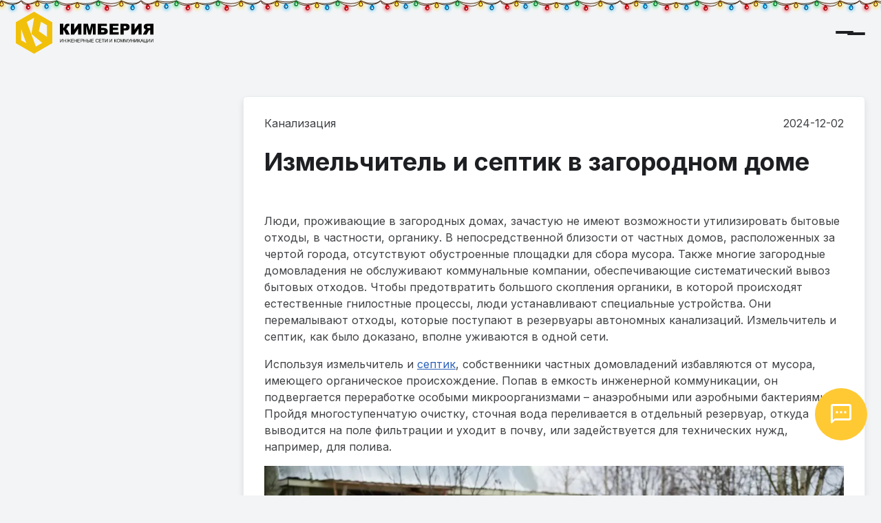

--- FILE ---
content_type: text/html; charset=utf-8
request_url: https://kimberia.ru/blog/kanalizaciya/izmelchitel-i-septik
body_size: 12962
content:
<!DOCTYPE html><html lang="ru"><head><meta charSet="utf-8"/><meta name="viewport" content="width=device-width, initial-scale=1"/><link rel="preload" href="/_next/static/media/83afe278b6a6bb3c-s.p.3a6ba036.woff2" as="font" crossorigin="" type="font/woff2"/><link rel="preload" href="/_next/static/media/9c72aa0f40e4eef8-s.p.18a48cbc.woff2" as="font" crossorigin="" type="font/woff2"/><link rel="preload" href="/_next/static/media/a343f882a40d2cc9-s.p.71e1367e.woff2" as="font" crossorigin="" type="font/woff2"/><link rel="preload" href="/_next/static/media/d3fe2f289711ac3f-s.p.50575af1.woff2" as="font" crossorigin="" type="font/woff2"/><link rel="preload" as="image" href="/_next/static/media/logo.7c1ab3fb.svg"/><link rel="preload" as="image" href="/_next/static/media/logo-white.5bfb273b.svg"/><link rel="stylesheet" href="/_next/static/chunks/68d064aeaadc1a0f.css" data-precedence="next"/><link rel="stylesheet" href="/_next/static/chunks/730fc2ec8baf9272.css" data-precedence="next"/><link rel="stylesheet" href="/_next/static/chunks/7346fe4ed44357f9.css" data-precedence="next"/><link rel="stylesheet" href="/_next/static/chunks/90816adcbff92f72.css" data-precedence="next"/><link rel="stylesheet" href="/_next/static/chunks/6170292dae773952.css" data-precedence="next"/><link rel="stylesheet" href="/_next/static/chunks/6f8c200385645c76.css" data-precedence="next"/><link rel="stylesheet" href="/_next/static/chunks/05fde531bace5f5b.css" data-precedence="next"/><link rel="preload" as="script" fetchPriority="low" href="/_next/static/chunks/66a8c16702b8a250.js"/><script src="/_next/static/chunks/7dd7e6fff7db6788.js" async=""></script><script src="/_next/static/chunks/9dc88527b93ac6dc.js" async=""></script><script src="/_next/static/chunks/3e200bca904262de.js" async=""></script><script src="/_next/static/chunks/236f7e5abd6f09ff.js" async=""></script><script src="/_next/static/chunks/turbopack-603a7c9a7f77f60e.js" async=""></script><script src="/_next/static/chunks/85fb5986fb3f049e.js" async=""></script><script src="/_next/static/chunks/ff1a16fafef87110.js" async=""></script><script src="/_next/static/chunks/c439f4377fd1576d.js" async=""></script><script src="/_next/static/chunks/f47f8cbc590717b4.js" async=""></script><script src="/_next/static/chunks/406c796558d487ec.js" async=""></script><script src="/_next/static/chunks/d0bc5caf7c8fc8b9.js" async=""></script><script src="/_next/static/chunks/3a7fe59161810498.js" async=""></script><script src="/_next/static/chunks/e5a7777845a0d7d1.js" async=""></script><script src="/_next/static/chunks/026d9aacefef2d93.js" async=""></script><script src="/_next/static/chunks/8effcca58af97946.js" async=""></script><link rel="preload" href="https://www.googletagmanager.com/gtm.js?id=GTM-PTCSG4GZ" as="script"/><link rel="preload" href="/_next/static/chunks/0a6ff56d9459c219.css" as="style"/><link rel="preload" href="/_next/static/chunks/4fe5b4b743e6bcfc.css" as="style"/><meta name="next-size-adjust" content=""/><title>Измельчитель и септик - способны работать в одной сети?</title><meta name="description" content="Многие владельцы дач стали совмещать измельчитель и септик. Благодаря такому решению им удается утилизировать бытовые отходы."/><meta name="referrer" content="origin-when-cross-origin"/><link rel="canonical" href="https://kimberia.ru/blog/kanalizaciya/izmelchitel-i-septik"/><meta name="format-detection" content="telephone=no, date=no, address=no, email=no"/><meta property="og:title" content="Измельчитель и септик - способны работать в одной сети?"/><meta property="og:description" content="Многие владельцы дач стали совмещать измельчитель и септик. Благодаря такому решению им удается утилизировать бытовые отходы."/><meta property="og:image" content="https://kimberia.ru/_next/static/media/opengraph-image.acc7ccb2.png"/><meta name="twitter:card" content="summary_large_image"/><meta name="twitter:creator" content="https://kimberia.ru"/><meta name="twitter:title" content="Бурение и обустройство скважин, колодцев, септиков | Кимберия"/><meta name="twitter:description" content="Кимберия предлагает профессиональные услуги по бурению и обустройству скважин, колодцев и септиков. Индивидуальный подход и качественное обслуживание."/><meta name="twitter:image" content="https://kimberia.ru/_next/static/media/opengraph-image.acc7ccb2.png"/><meta name="twitter:image:width" content="1200"/><meta name="twitter:image:height" content="630"/><meta name="twitter:image:alt" content="Кимберия логотип"/><link rel="icon" href="/favicon.ico?favicon.2e67920e.ico" sizes="48x48" type="image/x-icon"/><link rel="icon" href="/icon.svg?icon.5fe9c2dc.svg" sizes="any" type="image/svg+xml"/><link rel="apple-touch-icon" href="/apple-icon.png?apple-icon.75b58667.png" sizes="180x180" type="image/png"/><script src="/_next/static/chunks/a6dad97d9634a72d.js" noModule=""></script></head><body class="inter_e915b1e5-module__V8cOua__variable manrope_dc0bbfc5-module__ykQHXq__variable"><!--$!--><template data-dgst="BAILOUT_TO_CLIENT_SIDE_RENDERING"></template><!--/$--><div class="wrapper"><header class="header header__holiday"><div class="header__content"><div class="header__container"><div class="header__items"><div class="header__item header__item--logo"><div class="header__logo logo"><a aria-label="На главную" href="/"><img alt="Логотип | Кимберия" width="104" height="104" decoding="async" data-nimg="1" style="color:transparent" src="/_next/static/media/logo.7c1ab3fb.svg"/></a></div></div><div class="header__item header__item--burger"><div class="burger"><div class="burger__icon"><span></span><span></span><span></span></div></div></div></div></div></div></header><main><section class="blog-page"><div class="blog-page__container"><div class="blog-page__filter"><div class="filter-blog blog-page__filter-body"></div></div><div class="blog-page__body"><div class="article-data"><div class="article-data__wrap"><div class="article-data__meta"><div class="article-data__tag">Канализация</div><div class="article-data__date">2024-12-02</div></div><div class="article-data__body"><div class="article-data__title-h2"><h1><span>Измельчитель и септик в загородном доме</span></h1></div><div class="article-data__content"><span><p>Люди, проживающие в загородных домах, зачастую не имеют возможности утилизировать бытовые отходы, в частности, органику. В непосредственной близости от частных домов, расположенных за чертой города, отсутствуют обустроенные площадки для сбора мусора. Также многие загородные домовладения не обслуживают коммунальные компании, обеспечивающие систематический вывоз бытовых отходов. Чтобы предотвратить большого скопления органики, в которой происходят естественные гнилостные процессы, люди устанавливают специальные устройства. Они перемалывают отходы, которые поступают в резервуары автономных канализаций. Измельчитель и септик, как было доказано, вполне уживаются в одной сети.</p><p>Используя измельчитель и <a href="https://kimberia.ru/katalog" target="_blank" rel="noopener noreferrer">септик</a>, собственники частных домовладений избавляются от мусора, имеющего органическое происхождение. Попав в емкость инженерной коммуникации, он подвергается переработке особыми микроорганизмами – анаэробными или аэробными бактериями. Пройдя многоступенчатую очистку, сточная вода переливается в отдельный резервуар, откуда выводится на поле фильтрации и уходит в почву, или задействуется для технических нужд, например, для полива.</p><p><img src="https://reseptik.ru/uploads/DSC_04780_min_aeb36359b1.webp" alt="Измельчитель и септик"></p><h3>Особенности устройства</h3><p>Измельчитель, который устанавливается в кухонную мойку, перерабатывает остатки пищи по принципу соковыжималки, блендера. Устройство имеет дробильную камеру, внутри которой все органические фрагменты трансформируются в субстанцию, обладающую однородной структурой. Эта субстанция, в ходе работы прибора, постоянно разбавляется водой, идущей из крана под напором. Благодаря этому смесь из измельчителя легко проходит по канализационному трубопроводу и проникает в первую емкость септика, выполняющую функции накопителя-отстойника.</p><p>К особенностям данного рабочего процесса можно причислить:</p><ol><li>Переработанная в измельчителе масса обладает однородной структурой, хорошей тягучестью.</li><li>Жидкость, содержащая органику, беспрепятственно преодолевает расстояние от моечного сифона до септика, даже если она движется не под напором, а самотеком.</li><li>Если собственники частного домовладения будут правильно эксплуатировать измельчитель, им не придется сталкиваться с засорами канализационного трубопровода, часто откачивать емкости септика.</li><li>В канализационную систему не проникнут крупные остатки пищи, так как они остановятся в дробильной камере и будут перемелены на мелкие фракции.</li></ol><p>Чтобы предупредить остановку измельчителя, не стоит в него отправлять пищевые остатки, имеющие волокнистую структуру. К таким предметам относятся кости, панцири от морепродуктов, ореховая скорлупа, сельдерей, неорганические элементы.</p><h3>Для чего устанавливают устройство</h3><p>Многие владельцы загородных участков опасаются использования диспоузеров в автономных канализационных системах. Это связано с бытующим мнением о способности прибора нарушить функциональность трубопровода, септика. Но, многолетний опыт применения измельчителей в зарубежных странах указывает на абсолютную безопасность, целесообразность, удобство и комфорт приборов.</p><p>В процессе работы диспоузер превращает пищевые фрагменты в однородную массу, имеющую пюреобразную консистенцию. Смешанные с водой фрагменты в емкостях индивидуальной канализации подвергаются разным видам фильтрации:</p><ul><li>химической;</li><li>механической;</li><li>биологической.</li></ul><p>Современные септики предназначены для обработки отходов жизнедеятельности людей посредством специальных микроорганизмов, химических реагентов. Они рассчитаны на то, что внутрь емкостей будет проникать органика, которая подлежит переработке. Если в стоках будут присутствовать измельченные фракции, то процесс фильтрации сможет проходить в несколько раз быстрее. В результате улучшится функциональность инженерной коммуникации, снизятся расходы владельцев на ее техническое обслуживание, профессиональную ассенизацию.</p><p>Собственники частного домовладения ощутят лишь одно изменение. После установки измельчителя объем поступающих в резервуар-отстойник нечистот увеличится приблизительно на 25%-30%. Именно этот нюанс следует учитывать в процессе подбора модификации инженерной коммуникации. Если приобрести измельчитель и септик с емкостями большего объема, то удастся в дальнейшем минимизировать периодичность откачки нерастворенных илистых отложений. Диспоузеры одинаково эффективно будут работать как при подключении домовладения к централизованным канализационным магистралям, так и к выгребной яме, к герметичным цистернам для сбора, отстаивания, фильтрации нечистот.</p><h3>Конструкционные особенности</h3><p>Диспоузер – бытовое приспособление, предназначенное для утилизации пищевых остатков. Его конструкция имеет следующие особенности:</p><ol><li>Моторизированный сифон присоединяют к канализационному трубопроводу, зафиксировав под раковиной. Или монтируют непосредственно в мойку, в месте слива.</li><li>Функции приспособления заключаются в перемалывании биологических фрагментов.</li><li>Корпус имеет цилиндрическую форму, в него вмонтирован диск, оснащенный несколькими тупыми кулачками, изготовленными из металла, способными проворачиваться на 360 или 180 градусов.</li><li>В рабочем состоянии центрифуга сильно вращается, благодаря чему кулачки отбрасывают на ребристые стенки мусор. За счет сильных оборотов фракции перетираются в пюреобразную массу.</li><li>Кашица смешивается с жидкостью, после уходит в отверстие слива, проникает в канализационный трубопровод, добирается до колодца-отстойника.</li><li>К моторизированному сифону допускается подключение помимо кухонной мойки посудомоечной машины. Для этих целей производители прилагают к своим товарам специальные монтажные комплекты.</li><li>В процессе монтажа диспоузера необходимо обратить внимание на качество сливной трубы. Для этих целей подойдет изделие с гладкими внутренними поверхностями. Если установить привычную всем гофру, то очень скоро она забьется органикой, в процессе естественных гнилостных изменений издающую неприятные запахи.</li></ol><h3>Применение приспособления</h3><p>Несмотря на то, что моторизированный сифон способен перемалывать твердые фракции, люди, обитающие в частном доме должны следить за тем, какой мусор попадает в центрифугу. Все фрагменты, способные привести к сбоям в его работе, поломкам, следует изымать и отдельно утилизировать:</p><ul><li>початки кукурузы;</li><li>сельдерей;</li><li>кожура бананов;</li><li>шелуха от лука;</li><li>кости.</li></ul><p>Такие продукты после перемалывания будут собираться в комки. Имея легкий вес, они станут скапливаться у поверхности слива, и их будет практически невозможно смыть в канализацию. Проблемы способны создать и маслянистые смеси, жиры, которые будут налипать на элементы прибора и в итоге образуют плотный налет, который снять довольно сложно. Нельзя допускать проникновения в центрифугу фольги, полиэтиленовой пленки, чайных пакетиков, ниток, так как они не предназначены для измельчения в моторизированном сифоне и могут стать причиной его поломки.</p><h3>Правила эксплуатации</h3><p>Диспоузеры довольно просты в применении. Владельцам загородного дома необходимо действовать следующим образом:</p><ol><li>Открывается кран с холодной водой, чтобы струя имела достаточный напор, чтобы смывать в слив фрагменты пищи (рекомендуется 400 литров в час).</li><li>Подключается к электрической сети приспособление, приводится в рабочее состояние.</li><li>Пищевые отходы сбрасываются в раковину, в место расположения слива.</li><li>В течение нескольких минут они будут перерабатываться, после чего вместе с водным потоком пойдут по трубопроводу в емкость индивидуальной канализации.</li><li>После завершения процесса перемалывания очистков нужно выждать несколько минут, чтобы струя жидкости хорошо смыла все мельчайшие фрагменты.</li><li>Отключается дробилка от электрической сети.</li></ol><h3>Как подобрать модель</h3><p>Сегодня на рынке представлены разные модификации моторизированных сифонов. Стоимость изделий варьируется в диапазоне от десяти до тридцати тысячи рублей. При выборе приспособления собственники автономных инженерных коммуникаций должны учитывать ряд важных нюансов:</p><ol><li>Мощность прибора должна быть в пределах 0,5-1,0 л/с. Если покупатель желает приобрести максимально эффективное устройство ему нужно обращать внимание на модификации с предельными мощностными характеристиками.</li><li>Корпус моторизированного сифона может изготавливаться из пластика металла. Естественно, металлическая конструкция будет более устойчива к температурным колебаниям, химическому и механическому воздействию. Но, из-за постоянного контакта с влажной, агрессивной средой, они будут подвергаться коррозийным изменениям.</li><li>Объем камеры может быть разным. Для домов, в которых проживает большое количество людей, необходимо подбирать боле вместительную модель.</li><li>Уровень шумопоглощения варьируется в диапазоне 50 дБ-70 дБ.</li><li>Опция автореверса присутствует в дорогостоящих модификациях. Она способствует прибору продолжить нормальную работу при заклинивании диска.</li><li>Радиочастотный фильтр предотвращает возникновение помех для кухонных бытовых приборов.</li><li>Вес конструкции с металлическим корпусом варьируется в диапазоне 7 кг-9 кг.</li></ol><p>При подборе моторизированного сифона следует обращать внимание на торговую марку. Изделия известных производителей отличаются высоким качеством, высокими рабочими характеристиками, максимально длительным сроком полезного использования. Лучшим решением станет покупка диспоузера в специализированном магазине, где покупателю будет дана заводская гарантия, предъявлены сертификаты.</p><h3>Правила подключения</h3><p>Чтобы предотвратить возможные проблемы в ходе эксплуатации, процесс монтажа моторизированного сифона стоит поручить профессионалам. Он предусматривает ряд важных нюансов:</p><ol><li>Необходимо установить заземленную розетку, имеющую надежную защиту от влаги.</li><li>Кухонная раковина должна иметь сливное отверстие, диаметр которого варьируется от 89мм до 90мм. Если мойка изготовлена из нержавеющей стали и не подходит по параметрам, ее слив можно расширить до нужных показателей.</li><li>Монтажные работы проводятся в полном соответствии с рекомендациями производителя измельчителя, указанными в инструкции.</li></ol><p>Целесообразность поручения монтажа профессионалам обусловлена множеством факторов. Например, владелец не сможет воспользоваться правом на бесплатный гарантийный ремонт при самостоятельной установке диспоузера. Причиной отказа станет поломка изделия в ходе некачественного монтажа.</p><p><img src="https://reseptik.ru/uploads/DSC_04934_min_433e94b5b4.webp" alt="Измельчитель и септик"></p><p>Собственники загородного домовладения, подключившие к септику моторизированный сифон, должны соблюдать технику безопасности при его эксплуатации. Категорически запрещается проталкивать руками фрагменты пищи в работающую центрифугу, так как это приведет к серьезным травмам. Кнопку включения необходимо размещать на достаточном расстоянии от рабочей поверхности, чтобы случайно не привести в рабочее состояние устройство. Если из сливного отверстия будет распространяться неприятный запах, его можно устранить, измельчив в сифоне половинку лимона.</p><h3>Где заказать услугу</h3><p>Компания «Кимберия» предлагает собственникам загородных домов, участков, используемых в коммерческих целях, полный комплекс услуг по обустройству автономных канализационных систем. Клиенты, которые обратятся в организацию, могут рассчитывать на профессиональную помощь в разработке проекта, подборе инженерной коммуникации, <a href="https://kimberia.ru/katalog/septiki-dlya-doma" target="_blank" rel="noopener noreferrer">установке</a> и техническом обслуживании. По желанию заказчика мастера компании проведут монтаж диспоузера, благодаря которому для домочадцев повысится комфорт в ходе использования водных ресурсов, утилизации отходов жизнедеятельности.</p></span></div><a class="article-data__more" href="/blog/kanalizaciya">Прочитайте и другие статьи из раздела «<!-- -->Канализация<!-- -->»</a></div></div></div></div></div></section><section class="callback-form-open"><div class="callback-form-open__container"><div class="callback-form-open__wrap"><div class="callback-form-open__title-h2"><div><h2><span>Не нашли ответа <br class="block-n-mob">на свой вопрос?</span></h2><div class="callback-form-open__title-desc"><span>Наш инженер перезвонит вам в течение 30 минут <br class="block-n-mob">и проконсультирует по всем интересующим вопросам</span></div></div></div><div class="callback-form-open__body"><div class="callback-form-open__content"><!--$!--><template data-dgst="BAILOUT_TO_CLIENT_SIDE_RENDERING"></template><!--/$--></div></div></div></div></section></main><footer class="footer"><div class="footer__container"><div class="footer__logo logo"><a aria-label="На главную" href="/"><img alt="Логотип | Кимберия" width="104" height="104" decoding="async" data-nimg="1" style="color:transparent" src="/_next/static/media/logo-white.5bfb273b.svg"/></a></div><div class="footer__menu f-menu"><div class="f-menu__blocks"><div class="f-menu__block"><div class="f-menu__items"><div class="f-menu__item"><a href="/o-nas/o-kimberii">О «Кимберии»</a></div><div class="f-menu__item"><a href="/o-nas/oplata-i-dostavka">Оплата и доставка</a></div><div class="f-menu__item"><a href="/o-nas/otzyvy">Отзывы</a></div><div class="f-menu__item"><a href="/o-nas/sertifikaty">Сертификаты</a></div><div class="f-menu__item"><a href="/o-nas/vozvrat-i-obmen">Возврат и обмен</a></div></div></div><div class="f-menu__block"><div class="f-menu__items"><div class="f-menu__item"><a href="/realizovannye-proekty">Реализованные проекты</a></div><div class="f-menu__item"><a href="/promyshlennye-septiki">Промышленные септики</a></div><div class="f-menu__item"><a href="/uslugi/burenie-skvazhin">Бурение скважин</a></div><div class="f-menu__item"><a href="/uslugi/letnee-obustrojstvo">Летнее обустройство</a></div><div class="f-menu__item"><a href="/uslugi/obustrojstvo-s-kessonom">Обустройство с кессоном</a></div></div></div><div class="f-menu__block"><div class="f-menu__items"><div class="f-menu__item"><a href="/uslugi/obustrojstvo-s-adapterom">Обустройство с адаптером</a></div><div class="f-menu__item"><a href="/uslugi/avtonomnaya-kanalizaciya">Автономная канализация</a></div><div class="f-menu__item"><a href="/uslugi/burenie-kolodca">Бурение колодца</a></div><div class="f-menu__item"><a href="/uslugi/vyezd-inzhenera">Выезд инженера</a></div></div></div><div class="f-menu__block"><div class="f-menu__items"><div class="f-menu__item"><a href="/katalog">Каталог</a></div><div class="f-menu__item"><a href="/blog">Блог</a></div><div class="f-menu__item"><a href="/vopros-otvet">Вопрос / Ответ</a></div><div class="f-menu__item"><a href="/kontakty">Контакты</a></div></div></div></div></div><div class="footer__bottom bottom-footer"><div class="bottom-footer__items"><div class="bottom-footer__item">© 2026  Кимберия. Все права защищены.</div><div class="bottom-footer__item"><a class="footer__policy" href="/politika-konfidenczialnosti"><span>Политика конфиденциальности</span></a></div><div class="bottom-footer__item">ООО «КИМБЕРИЯ»</div><div class="bottom-footer__item">ОГРН 5157746301147</div><div class="bottom-footer__item">ИНН 7716813722</div><div class="bottom-footer__item">КПП 771601001</div></div></div></div></footer><div class="floating-button"><div class="floating-button__main" tabindex="0"><svg width="30" height="30" viewBox="0 0 30 30" fill="none" xmlns="http://www.w3.org/2000/svg"><path d="M27 0H3C1.35 0 0 1.35 0 3V26.851C0 28.0131 1.40497 28.595 2.22666 27.7733L6 24H27C28.65 24 30 22.65 30 21V3C30 1.35 28.65 0 27 0ZM27 20.2174C27 20.6496 26.6496 21 26.2174 21H6L4.336 22.664C3.84298 23.157 3 22.8078 3 22.1106V3H26.2174C26.6496 3 27 3.35039 27 3.78261V20.2174ZM7.5 10.5H10.5V13.5H7.5V10.5ZM13.5 10.5H16.5V13.5H13.5V10.5ZM19.5 10.5H22.5V13.5H19.5V10.5Z" fill="white"></path></svg></div></div></div><script src="/_next/static/chunks/66a8c16702b8a250.js" id="_R_" async=""></script><script>(self.__next_f=self.__next_f||[]).push([0])</script><script>self.__next_f.push([1,"1:\"$Sreact.fragment\"\n2:I[19598,[\"/_next/static/chunks/85fb5986fb3f049e.js\"],\"GoogleTagManager\"]\n3:I[97005,[\"/_next/static/chunks/85fb5986fb3f049e.js\"],\"default\"]\n4:I[99162,[\"/_next/static/chunks/85fb5986fb3f049e.js\"],\"ResizeProvider\"]\n5:I[94698,[\"/_next/static/chunks/85fb5986fb3f049e.js\"],\"ModalProvider\"]\n6:I[79520,[\"/_next/static/chunks/85fb5986fb3f049e.js\"],\"\"]\n8:\"$Sreact.suspense\"\n9:I[84345,[\"/_next/static/chunks/85fb5986fb3f049e.js\"],\"YandexMetrika\"]\na:I[39756,[\"/_next/static/chunks/ff1a16fafef87110.js\",\"/_next/static/chunks/c439f4377fd1576d.js\"],\"default\"]\nb:I[53536,[\"/_next/static/chunks/ff1a16fafef87110.js\",\"/_next/static/chunks/c439f4377fd1576d.js\"],\"default\"]\nc:I[72700,[\"/_next/static/chunks/85fb5986fb3f049e.js\",\"/_next/static/chunks/f47f8cbc590717b4.js\",\"/_next/static/chunks/406c796558d487ec.js\",\"/_next/static/chunks/d0bc5caf7c8fc8b9.js\"],\"default\"]\nd:I[79369,[\"/_next/static/chunks/85fb5986fb3f049e.js\",\"/_next/static/chunks/3a7fe59161810498.js\",\"/_next/static/chunks/e5a7777845a0d7d1.js\",\"/_next/static/chunks/026d9aacefef2d93.js\",\"/_next/static/chunks/406c796558d487ec.js\"],\"default\"]\ne:I[85253,[\"/_next/static/chunks/85fb5986fb3f049e.js\",\"/_next/static/chunks/f47f8cbc590717b4.js\",\"/_next/static/chunks/406c796558d487ec.js\",\"/_next/static/chunks/d0bc5caf7c8fc8b9.js\"],\"default\"]\nf:I[22016,[\"/_next/static/chunks/85fb5986fb3f049e.js\",\"/_next/static/chunks/3a7fe59161810498.js\",\"/_next/static/chunks/e5a7777845a0d7d1.js\",\"/_next/static/chunks/026d9aacefef2d93.js\",\"/_next/static/chunks/406c796558d487ec.js\",\"/_next/static/chunks/8effcca58af97946.js\"],\"\"]\n21:I[68027,[],\"default\"]\n:HL[\"/_next/static/chunks/68d064aeaadc1a0f.css\",\"style\"]\n:HL[\"/_next/static/chunks/730fc2ec8baf9272.css\",\"style\"]\n:HL[\"/_next/static/chunks/7346fe4ed44357f9.css\",\"style\"]\n:HL[\"/_next/static/chunks/90816adcbff92f72.css\",\"style\"]\n:HL[\"/_next/static/chunks/6170292dae773952.css\",\"style\"]\n:HL[\"/_next/static/chunks/6f8c200385645c76.css\",\"style\"]\n:HL[\"/_next/static/media/83afe278b6a6bb3c-s.p.3a6ba036.woff2\",\"font\",{\"crossOrigin\":\"\",\"type\":\"font/woff2\"}]\n:HL[\"/_next/static/media/9c72aa0f40e4eef8-s.p.18a48cbc.woff2\",\"font\",{\"crossOrigin\":\"\",\"type\":\"font/woff2\"}]\n:HL[\"/_next/static/media/a343f882a40d2cc9-s.p.71e1367e.woff2\",\"font\",{\"crossOrigin\":\"\",\"type\":\"font/woff2\"}]\n:HL[\"/_next/static/media/d3fe2f289711ac3f-s.p.50575af1.woff2\",\"font\",{\"crossOrigin\":\"\",\"type\":\"font/woff2\"}]\n:HL[\"/_next/static/chunks/05fde531bace5f5b.css\",\"style\"]\n7:T457,(function(m,e,t,r,i,k,a){m[i]=m[i]||function(){(m[i].a=m[i].a||[]).push(arguments)};\n                                                  m[i].l=1*new Date();\n                                                  for (var j = 0; j \u003c document.scripts.length; j++) {if (document.scripts[j].src === r) { return; }}\n                                                  k=e.createElement(t),a=e.getElementsByTagName(t)[0],k.async=1,k.src=r,a.parentNode.insertBefore(k,a)})\n                                                  (window, document, \"script\", \"https://mc.yandex.ru/metrika/tag.js\", \"ym\");\n                                    \n                                                  ym(42878164, \"init\", {\n                                                        defer: true,\n                                                        clickmap:true,\n                                                        trackLinks:true,\n                                                        accurateTrackBounce:true,\n                                                        webvisor:true\n                                                  });"])</script><script>self.__next_f.push([1,"0:{\"P\":null,\"b\":\"Y7C_TpH4-PzxfwyNqyGh8\",\"c\":[\"\",\"blog\",\"kanalizaciya\",\"izmelchitel-i-septik\"],\"q\":\"\",\"i\":false,\"f\":[[[\"\",{\"children\":[\"blog\",{\"children\":[[\"category\",\"kanalizaciya\",\"d\"],{\"children\":[[\"codeArticle\",\"izmelchitel-i-septik\",\"d\"],{\"children\":[\"__PAGE__\",{}]}]}]}]},\"$undefined\",\"$undefined\",true],[[\"$\",\"$1\",\"c\",{\"children\":[[[\"$\",\"link\",\"0\",{\"rel\":\"stylesheet\",\"href\":\"/_next/static/chunks/68d064aeaadc1a0f.css\",\"precedence\":\"next\",\"crossOrigin\":\"$undefined\",\"nonce\":\"$undefined\"}],[\"$\",\"link\",\"1\",{\"rel\":\"stylesheet\",\"href\":\"/_next/static/chunks/730fc2ec8baf9272.css\",\"precedence\":\"next\",\"crossOrigin\":\"$undefined\",\"nonce\":\"$undefined\"}],[\"$\",\"link\",\"2\",{\"rel\":\"stylesheet\",\"href\":\"/_next/static/chunks/7346fe4ed44357f9.css\",\"precedence\":\"next\",\"crossOrigin\":\"$undefined\",\"nonce\":\"$undefined\"}],[\"$\",\"script\",\"script-0\",{\"src\":\"/_next/static/chunks/85fb5986fb3f049e.js\",\"async\":true,\"nonce\":\"$undefined\"}]],[\"$\",\"html\",null,{\"lang\":\"ru\",\"children\":[[\"$\",\"$L2\",null,{\"gtmId\":\"GTM-PTCSG4GZ\"}],[\"$\",\"body\",null,{\"className\":\"inter_e915b1e5-module__V8cOua__variable manrope_dc0bbfc5-module__ykQHXq__variable\",\"children\":[\"$\",\"$L3\",null,{\"children\":[\"$\",\"$L4\",null,{\"children\":[\"$\",\"$L5\",null,{\"children\":[[\"$\",\"$L6\",null,{\"id\":\"metrika-counter\",\"strategy\":\"afterInteractive\",\"children\":\"$7\"}],[\"$\",\"$8\",null,{\"fallback\":\"$undefined\",\"children\":[\"$\",\"$L9\",null,{}]}],[\"$\",\"$La\",null,{\"parallelRouterKey\":\"children\",\"error\":\"$undefined\",\"errorStyles\":\"$undefined\",\"errorScripts\":\"$undefined\",\"template\":[\"$\",\"$Lb\",null,{}],\"templateStyles\":\"$undefined\",\"templateScripts\":\"$undefined\",\"notFound\":[[\"$\",\"div\",null,{\"className\":\"wrapper\",\"children\":[[\"$\",\"$Lc\",null,{}],[\"$\",\"main\",null,{\"children\":[\"$\",\"div\",null,{\"className\":\"wrapper\",\"children\":[[\"$\",\"$Ld\",null,{}],[\"$\",\"main\",null,{\"children\":[\"$\",\"div\",null,{\"className\":\"not-found__container\",\"children\":[[\"$\",\"div\",null,{\"className\":\"not-found__body\",\"children\":[[\"$\",\"div\",null,{\"className\":\"not-found__animation-wrapper\",\"children\":[\"$\",\"$Le\",null,{}]}],[\"$\",\"div\",null,{\"className\":\"not-found__content\",\"children\":[[\"$\",\"div\",null,{\"className\":\"not-found__title\",\"children\":[\"Возможно, эта страница была недобурена.... \",[\"$\",\"br\",null,{}],[\"$\",\"span\",null,{\"className\":\"color-main\",\"children\":\"Но не беда!\"}],[\"$\",\"div\",null,{\"className\":\"advantages__icon\",\"children\":[\"$\",\"svg\",null,{\"width\":36,\"height\":36,\"viewBox\":\"0 0 35 35\",\"fill\":\"none\",\"xmlns\":\"http://www.w3.org/2000/svg\",\"children\":[\"$\",\"g\",null,{\"children\":[[\"$\",\"path\",null,{\"d\":\"M0 17.5H35\",\"stroke\":\"#FFC933\",\"strokeWidth\":\"1.38462\"}],[\"$\",\"path\",null,{\"d\":\"M17.5 35V0\",\"stroke\":\"#FFC933\",\"strokeWidth\":\"1.38462\"}],[\"$\",\"path\",null,{\"d\":\"M21.0902 16.9521L18.1146 14.091C17.7752 13.7646 17.2248 13.7646 16.8854 14.091L13.9098 16.9521C13.5703 17.2785 13.5703 17.8077 13.9098 18.1341L16.8853 20.9953C17.2248 21.3217 17.7752 21.3217 18.1146 20.9953L21.0902 18.1341C21.4297 17.8077 21.4297 17.2785 21.0902 16.9521Z\",\"fill\":\"#FFC933\"}]]}]}]}]]}],[\"$\",\"div\",null,{\"className\":\"not-found__title color-gray\",\"children\":\"Мы знаем, где на сайте надо бурить глубже)\"}],[\"$\",\"div\",null,{\"className\":\"not-found__btn\",\"children\":[\"$\",\"$Lf\",null,{\"href\":\"/\",\"className\":\"btn \",\"children\":\"На главную\"}]}],[\"$\",\"div\",null,{\"className\":\"not-found__btn\",\"children\":\"$L10\"}]]}]]}],\"$L11\"]}]}],\"$L12\",\"$L13\",\"$L14\",\"$L15\",\"$L16\"]}]}]]}],[\"$L17\",\"$L18\",\"$L19\"]],\"forbidden\":\"$undefined\",\"unauthorized\":\"$undefined\"}],\"$L1a\",\"$L1b\"]}]}]}]}]]}]]}],{\"children\":[\"$L1c\",{\"children\":[\"$L1d\",{\"children\":[\"$L1e\",{\"children\":[\"$L1f\",{},null,false,false]},null,false,false]},null,false,false]},null,false,false]},null,false,false],\"$L20\",false]],\"m\":\"$undefined\",\"G\":[\"$21\",[]],\"S\":true}\n"])</script><script>self.__next_f.push([1,"22:I[63770,[\"/_next/static/chunks/85fb5986fb3f049e.js\",\"/_next/static/chunks/f47f8cbc590717b4.js\",\"/_next/static/chunks/406c796558d487ec.js\",\"/_next/static/chunks/d0bc5caf7c8fc8b9.js\"],\"ModalTrigger\"]\n23:I[85437,[\"/_next/static/chunks/85fb5986fb3f049e.js\",\"/_next/static/chunks/3a7fe59161810498.js\",\"/_next/static/chunks/e5a7777845a0d7d1.js\",\"/_next/static/chunks/026d9aacefef2d93.js\",\"/_next/static/chunks/406c796558d487ec.js\"],\"Image\"]\n24:I[26168,[\"/_next/static/chunks/85fb5986fb3f049e.js\",\"/_next/static/chunks/3a7fe59161810498.js\",\"/_next/static/chunks/e5a7777845a0d7d1.js\",\"/_next/static/chunks/026d9aacefef2d93.js\",\"/_next/static/chunks/406c796558d487ec.js\"],\"default\"]\n25:I[56298,[\"/_next/static/chunks/85fb5986fb3f049e.js\",\"/_next/static/chunks/3a7fe59161810498.js\",\"/_next/static/chunks/e5a7777845a0d7d1.js\",\"/_next/static/chunks/026d9aacefef2d93.js\",\"/_next/static/chunks/406c796558d487ec.js\"],\"default\"]\n26:I[60218,[\"/_next/static/chunks/85fb5986fb3f049e.js\",\"/_next/static/chunks/3a7fe59161810498.js\",\"/_next/static/chunks/e5a7777845a0d7d1.js\",\"/_next/static/chunks/026d9aacefef2d93.js\",\"/_next/static/chunks/406c796558d487ec.js\"],\"default\"]\n27:I[52157,[\"/_next/static/chunks/85fb5986fb3f049e.js\",\"/_next/static/chunks/3a7fe59161810498.js\",\"/_next/static/chunks/e5a7777845a0d7d1.js\",\"/_next/static/chunks/026d9aacefef2d93.js\",\"/_next/static/chunks/406c796558d487ec.js\"],\"PreloadChunks\"]\n28:I[33721,[\"/_next/static/chunks/85fb5986fb3f049e.js\",\"/_next/static/chunks/3a7fe59161810498.js\",\"/_next/static/chunks/e5a7777845a0d7d1.js\",\"/_next/static/chunks/026d9aacefef2d93.js\",\"/_next/static/chunks/406c796558d487ec.js\"],\"default\"]\n29:I[34092,[\"/_next/static/chunks/85fb5986fb3f049e.js\"],\"ModalRegister\"]\n2a:I[68003,[\"/_next/static/chunks/85fb5986fb3f049e.js\"],\"FormCallback\"]\n2b:I[65796,[\"/_next/static/chunks/85fb5986fb3f049e.js\",\"/_next/static/chunks/3a7fe59161810498.js\",\"/_next/static/chunks/e5a7777845a0d7d1.js\",\"/_next/static/chunks/026d9aacefef2d93.js\",\"/_next/static/chunks/406c796558d487ec.js\"],\"default\"]\n2c:I[24303,[\"/_next/static/chunks/85fb5986fb3f049e.js\",\"/_next/static/chunks/3a7fe59161810498.js\",\"/_next/static/chunks/e5a7777845a0d7d1.js\",\"/_next/static/chunks/026d9aacefef2d93.js\",\"/_next/static/chunks/406c796558d487ec.js\"],\"default\"]\n35:I[97367,[\"/_next/static/chunks/ff1a16fafef87110.js\",\"/_next/static/chunks/c439f4377fd1576d.js\"],\"OutletBoundary\"]\n37:I[97367,[\"/_next/static/chunks/ff1a16fafef87110.js\",\"/_next/static/chunks/c439f4377fd1576d.js\"],\"ViewportBoundary\"]\n39:I[97367,[\"/_next/static/chunks/ff1a16fafef87110.js\",\"/_next/static/chunks/c439f4377fd1576d.js\"],\"MetadataBoundary\"]\n:HL[\"/_next/static/chunks/0a6ff56d9459c219.css\",\"style\"]\n:HL[\"/_next/static/chunks/4fe5b4b743e6bcfc.css\",\"style\"]\n10:[\"$\",\"$L22\",null,{\"targetModalId\":\"callback\",\"className\":\"btn btn--white\",\"children\":\"Рассчитать стоимость в течение 30 минут\"}]\n11:[\"$\",\"div\",null,{\"className\":\"not-found__title-404\",\"children\":[\"$\",\"span\",null,{\"children\":\"404\"}]}]\n"])</script><script>self.__next_f.push([1,"12:[\"$\",\"footer\",null,{\"className\":\"footer\",\"children\":[\"$\",\"div\",null,{\"className\":\"footer__container\",\"children\":[[\"$\",\"div\",null,{\"className\":\"footer__logo logo\",\"children\":[\"$\",\"$Lf\",null,{\"href\":\"/\",\"aria-label\":\"На главную\",\"children\":[\"$\",\"$L23\",null,{\"src\":{\"src\":\"/_next/static/media/logo-white.5bfb273b.svg\",\"width\":200,\"height\":62,\"blurWidth\":0,\"blurHeight\":0},\"alt\":\"Логотип | Кимберия\",\"width\":104,\"height\":104,\"priority\":true}]}]}],[\"$\",\"div\",null,{\"className\":\"footer__menu f-menu\",\"children\":[\"$\",\"div\",null,{\"className\":\"f-menu__blocks\",\"children\":[[\"$\",\"div\",null,{\"className\":\"f-menu__block\",\"children\":[\"$\",\"div\",null,{\"className\":\"f-menu__items\",\"children\":[[\"$\",\"div\",\"0\",{\"className\":\"f-menu__item\",\"children\":[\"$\",\"$Lf\",null,{\"href\":\"/o-nas/o-kimberii/\",\"children\":\"О «Кимберии»\"}]}],[\"$\",\"div\",\"1\",{\"className\":\"f-menu__item\",\"children\":[\"$\",\"$Lf\",null,{\"href\":\"/o-nas/oplata-i-dostavka/\",\"children\":\"Оплата и доставка\"}]}],[\"$\",\"div\",\"2\",{\"className\":\"f-menu__item\",\"children\":[\"$\",\"$Lf\",null,{\"href\":\"/o-nas/otzyvy/\",\"children\":\"Отзывы\"}]}],[\"$\",\"div\",\"3\",{\"className\":\"f-menu__item\",\"children\":[\"$\",\"$Lf\",null,{\"href\":\"/o-nas/sertifikaty/\",\"children\":\"Сертификаты\"}]}],[\"$\",\"div\",\"4\",{\"className\":\"f-menu__item\",\"children\":[\"$\",\"$Lf\",null,{\"href\":\"/o-nas/vozvrat-i-obmen/\",\"children\":\"Возврат и обмен\"}]}]]}]}],[\"$\",\"div\",null,{\"className\":\"f-menu__block\",\"children\":[\"$\",\"div\",null,{\"className\":\"f-menu__items\",\"children\":[[\"$\",\"div\",\"0\",{\"className\":\"f-menu__item\",\"children\":[\"$\",\"$Lf\",null,{\"href\":\"/realizovannye-proekty/\",\"children\":\"Реализованные проекты\"}]}],[\"$\",\"div\",\"1\",{\"className\":\"f-menu__item\",\"children\":[\"$\",\"$Lf\",null,{\"href\":\"/promyshlennye-septiki/\",\"children\":\"Промышленные септики\"}]}],[\"$\",\"div\",\"2\",{\"className\":\"f-menu__item\",\"children\":[\"$\",\"$Lf\",null,{\"href\":\"/uslugi/burenie-skvazhin/\",\"children\":\"Бурение скважин\"}]}],[\"$\",\"div\",\"3\",{\"className\":\"f-menu__item\",\"children\":[\"$\",\"$Lf\",null,{\"href\":\"/uslugi/letnee-obustrojstvo/\",\"children\":\"Летнее обустройство\"}]}],[\"$\",\"div\",\"4\",{\"className\":\"f-menu__item\",\"children\":[\"$\",\"$Lf\",null,{\"href\":\"/uslugi/obustrojstvo-s-kessonom/\",\"children\":\"Обустройство с кессоном\"}]}]]}]}],[\"$\",\"div\",null,{\"className\":\"f-menu__block\",\"children\":[\"$\",\"div\",null,{\"className\":\"f-menu__items\",\"children\":[[\"$\",\"div\",\"0\",{\"className\":\"f-menu__item\",\"children\":[\"$\",\"$Lf\",null,{\"href\":\"/uslugi/obustrojstvo-s-adapterom/\",\"children\":\"Обустройство с адаптером\"}]}],[\"$\",\"div\",\"1\",{\"className\":\"f-menu__item\",\"children\":[\"$\",\"$Lf\",null,{\"href\":\"/uslugi/avtonomnaya-kanalizaciya/\",\"children\":\"Автономная канализация\"}]}],[\"$\",\"div\",\"2\",{\"className\":\"f-menu__item\",\"children\":[\"$\",\"$Lf\",null,{\"href\":\"/uslugi/burenie-kolodca/\",\"children\":\"Бурение колодца\"}]}],[\"$\",\"div\",\"3\",{\"className\":\"f-menu__item\",\"children\":[\"$\",\"$Lf\",null,{\"href\":\"/uslugi/vyezd-inzhenera/\",\"children\":\"Выезд инженера\"}]}]]}]}],[\"$\",\"div\",null,{\"className\":\"f-menu__block\",\"children\":[\"$\",\"div\",null,{\"className\":\"f-menu__items\",\"children\":[[\"$\",\"div\",\"0\",{\"className\":\"f-menu__item\",\"children\":[\"$\",\"$Lf\",null,{\"href\":\"/katalog/\",\"children\":\"Каталог\"}]}],[\"$\",\"div\",\"1\",{\"className\":\"f-menu__item\",\"children\":[\"$\",\"$Lf\",null,{\"href\":\"/blog/\",\"children\":\"Блог\"}]}],[\"$\",\"div\",\"2\",{\"className\":\"f-menu__item\",\"children\":[\"$\",\"$Lf\",null,{\"href\":\"/vopros-otvet/\",\"children\":\"Вопрос / Ответ\"}]}],[\"$\",\"div\",\"3\",{\"className\":\"f-menu__item\",\"children\":[\"$\",\"$Lf\",null,{\"href\":\"/kontakty/\",\"children\":\"Контакты\"}]}]]}]}]]}]}],[\"$\",\"div\",null,{\"className\":\"footer__bottom bottom-footer\",\"children\":[\"$\",\"div\",null,{\"className\":\"bottom-footer__items\",\"children\":[[\"$\",\"div\",null,{\"className\":\"bottom-footer__item\",\"children\":\"© 2026  Кимберия. Все права защищены.\"}],[\"$\",\"div\",null,{\"className\":\"bottom-footer__item\",\"children\":[\"$\",\"$Lf\",null,{\"href\":\"/politika-konfidenczialnosti/\",\"className\":\"footer__policy\",\"children\":[\"$\",\"span\",null,{\"dangerouslySetInnerHTML\":{\"__html\":\"Политика конфиденциальности\"}}]}]}],[\"$\",\"div\",null,{\"className\":\"bottom-footer__item\",\"children\":\"ООО «КИМБЕРИЯ»\"}],[\"$\",\"div\",null,{\"className\":\"bottom-footer__item\",\"children\":\"ОГРН 5157746301147\"}],[\"$\",\"div\",null,{\"className\":\"bottom-footer__item\",\"children\":\"ИНН 7716813722\"}],[\"$\",\"div\",null,{\"className\":\"bottom-footer__item\",\"children\":\"КПП 771601001\"}]]}]}]]}]}]\n"])</script><script>self.__next_f.push([1,"13:[\"$\",\"$L24\",null,{}]\n14:[\"$\",\"$L25\",null,{\"email\":\"info@kimberia.ru\",\"whatsapp\":\"https://wa.clck.bar/79856464868\",\"telegram\":\"https://t.me/burenieseptiki\"}]\n15:[\"$\",\"$L26\",null,{}]\n16:[[\"$\",\"$L27\",null,{\"moduleIds\":[97142]}],[\"$\",\"$L28\",null,{}]]\n17:[\"$\",\"link\",\"0\",{\"rel\":\"stylesheet\",\"href\":\"/_next/static/chunks/0a6ff56d9459c219.css\",\"precedence\":\"next\",\"crossOrigin\":\"$undefined\",\"nonce\":\"$undefined\"}]\n18:[\"$\",\"link\",\"1\",{\"rel\":\"stylesheet\",\"href\":\"/_next/static/chunks/90816adcbff92f72.css\",\"precedence\":\"next\",\"crossOrigin\":\"$undefined\",\"nonce\":\"$undefined\"}]\n19:[\"$\",\"link\",\"2\",{\"rel\":\"stylesheet\",\"href\":\"/_next/static/chunks/4fe5b4b743e6bcfc.css\",\"precedence\":\"next\",\"crossOrigin\":\"$undefined\",\"nonce\":\"$undefined\"}]\n1a:[\"$\",\"$L29\",null,{\"id\":\"callback\",\"children\":[\"$\",\"$8\",null,{\"children\":[\"$\",\"$L2a\",null,{\"noLabel\":true,\"title\":[\"$\",\"span\",null,{\"dangerouslySetInnerHTML\":{\"__html\":\"Менеджер перезвонит \u003cbr\u003eвам в течение 30 минут\"}}],\"submitText\":\"Проконсультироваться\"}]}]}]\n1b:[\"$\",\"$L29\",null,{\"id\":\"call-engineer\",\"children\":[\"$\",\"$8\",null,{\"children\":[\"$\",\"$L2a\",null,{\"noLabel\":true,\"title\":[\"$\",\"span\",null,{\"dangerouslySetInnerHTML\":{\"__html\":\"Менеджер перезвонит \u003cbr\u003eвам в течение 30 минут\"}}],\"submitText\":\"Проконсультироваться\",\"formName\":\"Вызов инженера\"}]}]}]\n"])</script><script>self.__next_f.push([1,"1c:[\"$\",\"$1\",\"c\",{\"children\":[[[\"$\",\"link\",\"0\",{\"rel\":\"stylesheet\",\"href\":\"/_next/static/chunks/90816adcbff92f72.css\",\"precedence\":\"next\",\"crossOrigin\":\"$undefined\",\"nonce\":\"$undefined\"}],[\"$\",\"link\",\"1\",{\"rel\":\"stylesheet\",\"href\":\"/_next/static/chunks/6170292dae773952.css\",\"precedence\":\"next\",\"crossOrigin\":\"$undefined\",\"nonce\":\"$undefined\"}],[\"$\",\"link\",\"2\",{\"rel\":\"stylesheet\",\"href\":\"/_next/static/chunks/6f8c200385645c76.css\",\"precedence\":\"next\",\"crossOrigin\":\"$undefined\",\"nonce\":\"$undefined\"}],[\"$\",\"script\",\"script-0\",{\"src\":\"/_next/static/chunks/3a7fe59161810498.js\",\"async\":true,\"nonce\":\"$undefined\"}],[\"$\",\"script\",\"script-1\",{\"src\":\"/_next/static/chunks/e5a7777845a0d7d1.js\",\"async\":true,\"nonce\":\"$undefined\"}],[\"$\",\"script\",\"script-2\",{\"src\":\"/_next/static/chunks/026d9aacefef2d93.js\",\"async\":true,\"nonce\":\"$undefined\"}],[\"$\",\"script\",\"script-3\",{\"src\":\"/_next/static/chunks/406c796558d487ec.js\",\"async\":true,\"nonce\":\"$undefined\"}]],[\"$\",\"div\",null,{\"className\":\"wrapper\",\"children\":[[\"$\",\"$Ld\",null,{}],[\"$\",\"main\",null,{\"children\":[[\"$\",\"section\",null,{\"className\":\"blog-page\",\"children\":[\"$\",\"div\",null,{\"className\":\"blog-page__container\",\"children\":[[\"$\",\"div\",null,{\"className\":\"blog-page__filter\",\"children\":[\"$\",\"$L2b\",null,{\"filterData\":[{\"label\":\"Про жизнь загородом\",\"value\":\"pro-zhizn-zagorodom\"},{\"label\":\"Водоснабжение\",\"value\":\"vodosnabzhenie\"},{\"label\":\"Канализация\",\"value\":\"kanalizaciya\"},{\"label\":\"Дренаж\",\"value\":\"drenazh\"}],\"className\":\"blog-page__filter-body\"}]}],[\"$\",\"div\",null,{\"className\":\"blog-page__body\",\"children\":[\"$\",\"$La\",null,{\"parallelRouterKey\":\"children\",\"error\":\"$undefined\",\"errorStyles\":\"$undefined\",\"errorScripts\":\"$undefined\",\"template\":[\"$\",\"$Lb\",null,{}],\"templateStyles\":\"$undefined\",\"templateScripts\":\"$undefined\",\"notFound\":\"$undefined\",\"forbidden\":\"$undefined\",\"unauthorized\":\"$undefined\"}]}]]}]}],[\"$\",\"$L2c\",null,{}]]}],[\"$\",\"footer\",null,{\"className\":\"footer\",\"children\":[\"$\",\"div\",null,{\"className\":\"footer__container\",\"children\":[[\"$\",\"div\",null,{\"className\":\"footer__logo logo\",\"children\":[\"$\",\"$Lf\",null,{\"href\":\"/\",\"aria-label\":\"На главную\",\"children\":[\"$\",\"$L23\",null,{\"src\":\"$12:props:children:props:children:0:props:children:props:children:props:src\",\"alt\":\"Логотип | Кимберия\",\"width\":104,\"height\":104,\"priority\":true}]}]}],[\"$\",\"div\",null,{\"className\":\"footer__menu f-menu\",\"children\":[\"$\",\"div\",null,{\"className\":\"f-menu__blocks\",\"children\":[[\"$\",\"div\",null,{\"className\":\"f-menu__block\",\"children\":[\"$\",\"div\",null,{\"className\":\"f-menu__items\",\"children\":[[\"$\",\"div\",\"0\",{\"className\":\"f-menu__item\",\"children\":[\"$\",\"$Lf\",null,{\"href\":\"/o-nas/o-kimberii/\",\"children\":\"О «Кимберии»\"}]}],[\"$\",\"div\",\"1\",{\"className\":\"f-menu__item\",\"children\":[\"$\",\"$Lf\",null,{\"href\":\"/o-nas/oplata-i-dostavka/\",\"children\":\"Оплата и доставка\"}]}],[\"$\",\"div\",\"2\",{\"className\":\"f-menu__item\",\"children\":[\"$\",\"$Lf\",null,{\"href\":\"/o-nas/otzyvy/\",\"children\":\"Отзывы\"}]}],[\"$\",\"div\",\"3\",{\"className\":\"f-menu__item\",\"children\":[\"$\",\"$Lf\",null,{\"href\":\"/o-nas/sertifikaty/\",\"children\":\"Сертификаты\"}]}],[\"$\",\"div\",\"4\",{\"className\":\"f-menu__item\",\"children\":[\"$\",\"$Lf\",null,{\"href\":\"/o-nas/vozvrat-i-obmen/\",\"children\":\"Возврат и обмен\"}]}]]}]}],[\"$\",\"div\",null,{\"className\":\"f-menu__block\",\"children\":[\"$\",\"div\",null,{\"className\":\"f-menu__items\",\"children\":[[\"$\",\"div\",\"0\",{\"className\":\"f-menu__item\",\"children\":[\"$\",\"$Lf\",null,{\"href\":\"/realizovannye-proekty/\",\"children\":\"Реализованные проекты\"}]}],[\"$\",\"div\",\"1\",{\"className\":\"f-menu__item\",\"children\":[\"$\",\"$Lf\",null,{\"href\":\"/promyshlennye-septiki/\",\"children\":\"Промышленные септики\"}]}],[\"$\",\"div\",\"2\",{\"className\":\"f-menu__item\",\"children\":[\"$\",\"$Lf\",null,{\"href\":\"/uslugi/burenie-skvazhin/\",\"children\":\"Бурение скважин\"}]}],[\"$\",\"div\",\"3\",{\"className\":\"f-menu__item\",\"children\":[\"$\",\"$Lf\",null,{\"href\":\"/uslugi/letnee-obustrojstvo/\",\"children\":\"Летнее обустройство\"}]}],[\"$\",\"div\",\"4\",{\"className\":\"f-menu__item\",\"children\":[\"$\",\"$Lf\",null,{\"href\":\"/uslugi/obustrojstvo-s-kessonom/\",\"children\":\"Обустройство с кессоном\"}]}]]}]}],[\"$\",\"div\",null,{\"className\":\"f-menu__block\",\"children\":[\"$\",\"div\",null,{\"className\":\"f-menu__items\",\"children\":[[\"$\",\"div\",\"0\",{\"className\":\"f-menu__item\",\"children\":[\"$\",\"$Lf\",null,{\"href\":\"/uslugi/obustrojstvo-s-adapterom/\",\"children\":\"Обустройство с адаптером\"}]}],[\"$\",\"div\",\"1\",{\"className\":\"f-menu__item\",\"children\":[\"$\",\"$Lf\",null,{\"href\":\"/uslugi/avtonomnaya-kanalizaciya/\",\"children\":\"Автономная канализация\"}]}],[\"$\",\"div\",\"2\",{\"className\":\"f-menu__item\",\"children\":[\"$\",\"$Lf\",null,{\"href\":\"/uslugi/burenie-kolodca/\",\"children\":\"Бурение колодца\"}]}],[\"$\",\"div\",\"3\",{\"className\":\"f-menu__item\",\"children\":[\"$\",\"$Lf\",null,{\"href\":\"/uslugi/vyezd-inzhenera/\",\"children\":\"Выезд инженера\"}]}]]}]}],[\"$\",\"div\",null,{\"className\":\"f-menu__block\",\"children\":[\"$\",\"div\",null,{\"className\":\"f-menu__items\",\"children\":[[\"$\",\"div\",\"0\",{\"className\":\"f-menu__item\",\"children\":[\"$\",\"$Lf\",null,{\"href\":\"/katalog/\",\"children\":\"Каталог\"}]}],[\"$\",\"div\",\"1\",{\"className\":\"f-menu__item\",\"children\":[\"$\",\"$Lf\",null,{\"href\":\"/blog/\",\"children\":\"Блог\"}]}],[\"$\",\"div\",\"2\",{\"className\":\"f-menu__item\",\"children\":\"$L2d\"}],\"$L2e\"]}]}]]}]}],\"$L2f\"]}]}],\"$L30\",\"$L31\",\"$L32\",\"$L33\"]}]]}]\n"])</script><script>self.__next_f.push([1,"1d:[\"$\",\"$1\",\"c\",{\"children\":[null,[\"$\",\"$La\",null,{\"parallelRouterKey\":\"children\",\"error\":\"$undefined\",\"errorStyles\":\"$undefined\",\"errorScripts\":\"$undefined\",\"template\":[\"$\",\"$Lb\",null,{}],\"templateStyles\":\"$undefined\",\"templateScripts\":\"$undefined\",\"notFound\":\"$undefined\",\"forbidden\":\"$undefined\",\"unauthorized\":\"$undefined\"}]]}]\n1e:[\"$\",\"$1\",\"c\",{\"children\":[null,[\"$\",\"$La\",null,{\"parallelRouterKey\":\"children\",\"error\":\"$undefined\",\"errorStyles\":\"$undefined\",\"errorScripts\":\"$undefined\",\"template\":[\"$\",\"$Lb\",null,{}],\"templateStyles\":\"$undefined\",\"templateScripts\":\"$undefined\",\"notFound\":\"$undefined\",\"forbidden\":\"$undefined\",\"unauthorized\":\"$undefined\"}]]}]\n1f:[\"$\",\"$1\",\"c\",{\"children\":[\"$L34\",[[\"$\",\"link\",\"0\",{\"rel\":\"stylesheet\",\"href\":\"/_next/static/chunks/05fde531bace5f5b.css\",\"precedence\":\"next\",\"crossOrigin\":\"$undefined\",\"nonce\":\"$undefined\"}],[\"$\",\"script\",\"script-0\",{\"src\":\"/_next/static/chunks/8effcca58af97946.js\",\"async\":true,\"nonce\":\"$undefined\"}]],[\"$\",\"$L35\",null,{\"children\":\"$@36\"}]]}]\n20:[\"$\",\"$1\",\"h\",{\"children\":[null,[\"$\",\"$L37\",null,{\"children\":\"$L38\"}],[\"$\",\"$L39\",null,{\"children\":\"$L3a\"}],[\"$\",\"meta\",null,{\"name\":\"next-size-adjust\",\"content\":\"\"}]]}]\n"])</script><script>self.__next_f.push([1,"2d:[\"$\",\"$Lf\",null,{\"href\":\"/vopros-otvet/\",\"children\":\"Вопрос / Ответ\"}]\n2e:[\"$\",\"div\",\"3\",{\"className\":\"f-menu__item\",\"children\":[\"$\",\"$Lf\",null,{\"href\":\"/kontakty/\",\"children\":\"Контакты\"}]}]\n2f:[\"$\",\"div\",null,{\"className\":\"footer__bottom bottom-footer\",\"children\":[\"$\",\"div\",null,{\"className\":\"bottom-footer__items\",\"children\":[[\"$\",\"div\",null,{\"className\":\"bottom-footer__item\",\"children\":\"© 2026  Кимберия. Все права защищены.\"}],[\"$\",\"div\",null,{\"className\":\"bottom-footer__item\",\"children\":[\"$\",\"$Lf\",null,{\"href\":\"/politika-konfidenczialnosti/\",\"className\":\"footer__policy\",\"children\":[\"$\",\"span\",null,{\"dangerouslySetInnerHTML\":{\"__html\":\"Политика конфиденциальности\"}}]}]}],[\"$\",\"div\",null,{\"className\":\"bottom-footer__item\",\"children\":\"ООО «КИМБЕРИЯ»\"}],[\"$\",\"div\",null,{\"className\":\"bottom-footer__item\",\"children\":\"ОГРН 5157746301147\"}],[\"$\",\"div\",null,{\"className\":\"bottom-footer__item\",\"children\":\"ИНН 7716813722\"}],[\"$\",\"div\",null,{\"className\":\"bottom-footer__item\",\"children\":\"КПП 771601001\"}]]}]}]\n30:[\"$\",\"$L24\",null,{}]\n31:[\"$\",\"$L25\",null,{\"email\":\"info@kimberia.ru\",\"whatsapp\":\"https://wa.clck.bar/79856464868\",\"telegram\":\"https://t.me/burenieseptiki\"}]\n32:[\"$\",\"$L26\",null,{}]\n33:[[\"$\",\"$L27\",null,{\"moduleIds\":\"$16:0:props:moduleIds\"}],[\"$\",\"$L28\",null,{}]]\n"])</script><script>self.__next_f.push([1,"38:[[\"$\",\"meta\",\"0\",{\"charSet\":\"utf-8\"}],[\"$\",\"meta\",\"1\",{\"name\":\"viewport\",\"content\":\"width=device-width, initial-scale=1\"}]]\n"])</script><script>self.__next_f.push([1,"3b:I[27201,[\"/_next/static/chunks/ff1a16fafef87110.js\",\"/_next/static/chunks/c439f4377fd1576d.js\"],\"IconMark\"]\n36:null\n"])</script><script>self.__next_f.push([1,"3a:[[\"$\",\"title\",\"0\",{\"children\":\"Измельчитель и септик - способны работать в одной сети?\"}],[\"$\",\"meta\",\"1\",{\"name\":\"description\",\"content\":\"Многие владельцы дач стали совмещать измельчитель и септик. Благодаря такому решению им удается утилизировать бытовые отходы.\"}],[\"$\",\"meta\",\"2\",{\"name\":\"referrer\",\"content\":\"origin-when-cross-origin\"}],[\"$\",\"link\",\"3\",{\"rel\":\"canonical\",\"href\":\"https://kimberia.ru/blog/kanalizaciya/izmelchitel-i-septik\"}],[\"$\",\"meta\",\"4\",{\"name\":\"format-detection\",\"content\":\"telephone=no, date=no, address=no, email=no\"}],[\"$\",\"meta\",\"5\",{\"property\":\"og:title\",\"content\":\"Измельчитель и септик - способны работать в одной сети?\"}],[\"$\",\"meta\",\"6\",{\"property\":\"og:description\",\"content\":\"Многие владельцы дач стали совмещать измельчитель и септик. Благодаря такому решению им удается утилизировать бытовые отходы.\"}],[\"$\",\"meta\",\"7\",{\"property\":\"og:image\",\"content\":\"https://kimberia.ru/_next/static/media/opengraph-image.acc7ccb2.png\"}],[\"$\",\"meta\",\"8\",{\"name\":\"twitter:card\",\"content\":\"summary_large_image\"}],[\"$\",\"meta\",\"9\",{\"name\":\"twitter:creator\",\"content\":\"https://kimberia.ru\"}],[\"$\",\"meta\",\"10\",{\"name\":\"twitter:title\",\"content\":\"Бурение и обустройство скважин, колодцев, септиков | Кимберия\"}],[\"$\",\"meta\",\"11\",{\"name\":\"twitter:description\",\"content\":\"Кимберия предлагает профессиональные услуги по бурению и обустройству скважин, колодцев и септиков. Индивидуальный подход и качественное обслуживание.\"}],[\"$\",\"meta\",\"12\",{\"name\":\"twitter:image\",\"content\":\"https://kimberia.ru/_next/static/media/opengraph-image.acc7ccb2.png\"}],[\"$\",\"meta\",\"13\",{\"name\":\"twitter:image:width\",\"content\":\"1200\"}],[\"$\",\"meta\",\"14\",{\"name\":\"twitter:image:height\",\"content\":\"630\"}],[\"$\",\"meta\",\"15\",{\"name\":\"twitter:image:alt\",\"content\":\"Кимберия логотип\"}],[\"$\",\"link\",\"16\",{\"rel\":\"icon\",\"href\":\"/favicon.ico?favicon.2e67920e.ico\",\"sizes\":\"48x48\",\"type\":\"image/x-icon\"}],[\"$\",\"link\",\"17\",{\"rel\":\"icon\",\"href\":\"/icon.svg?icon.5fe9c2dc.svg\",\"sizes\":\"any\",\"type\":\"image/svg+xml\"}],[\"$\",\"link\",\"18\",{\"rel\":\"apple-touch-icon\",\"href\":\"/apple-icon.png?apple-icon.75b58667.png\",\"sizes\":\"180x180\",\"type\":\"image/png\"}],[\"$\",\"$L3b\",\"19\",{}]]\n"])</script><script>self.__next_f.push([1,"3c:T5487,"])</script><script>self.__next_f.push([1,"\u003cp\u003eЛюди, проживающие в загородных домах, зачастую не имеют возможности утилизировать бытовые отходы, в частности, органику. В непосредственной близости от частных домов, расположенных за чертой города, отсутствуют обустроенные площадки для сбора мусора. Также многие загородные домовладения не обслуживают коммунальные компании, обеспечивающие систематический вывоз бытовых отходов. Чтобы предотвратить большого скопления органики, в которой происходят естественные гнилостные процессы, люди устанавливают специальные устройства. Они перемалывают отходы, которые поступают в резервуары автономных канализаций. Измельчитель и септик, как было доказано, вполне уживаются в одной сети.\u003c/p\u003e\u003cp\u003eИспользуя измельчитель и \u003ca href=\"https://kimberia.ru/katalog\" target=\"_blank\" rel=\"noopener noreferrer\"\u003eсептик\u003c/a\u003e, собственники частных домовладений избавляются от мусора, имеющего органическое происхождение. Попав в емкость инженерной коммуникации, он подвергается переработке особыми микроорганизмами – анаэробными или аэробными бактериями. Пройдя многоступенчатую очистку, сточная вода переливается в отдельный резервуар, откуда выводится на поле фильтрации и уходит в почву, или задействуется для технических нужд, например, для полива.\u003c/p\u003e\u003cp\u003e\u003cimg src=\"https://reseptik.ru/uploads/DSC_04780_min_aeb36359b1.webp\" alt=\"Измельчитель и септик\"\u003e\u003c/p\u003e\u003ch3\u003eОсобенности устройства\u003c/h3\u003e\u003cp\u003eИзмельчитель, который устанавливается в кухонную мойку, перерабатывает остатки пищи по принципу соковыжималки, блендера. Устройство имеет дробильную камеру, внутри которой все органические фрагменты трансформируются в субстанцию, обладающую однородной структурой. Эта субстанция, в ходе работы прибора, постоянно разбавляется водой, идущей из крана под напором. Благодаря этому смесь из измельчителя легко проходит по канализационному трубопроводу и проникает в первую емкость септика, выполняющую функции накопителя-отстойника.\u003c/p\u003e\u003cp\u003eК особенностям данного рабочего процесса можно причислить:\u003c/p\u003e\u003col\u003e\u003cli\u003eПереработанная в измельчителе масса обладает однородной структурой, хорошей тягучестью.\u003c/li\u003e\u003cli\u003eЖидкость, содержащая органику, беспрепятственно преодолевает расстояние от моечного сифона до септика, даже если она движется не под напором, а самотеком.\u003c/li\u003e\u003cli\u003eЕсли собственники частного домовладения будут правильно эксплуатировать измельчитель, им не придется сталкиваться с засорами канализационного трубопровода, часто откачивать емкости септика.\u003c/li\u003e\u003cli\u003eВ канализационную систему не проникнут крупные остатки пищи, так как они остановятся в дробильной камере и будут перемелены на мелкие фракции.\u003c/li\u003e\u003c/ol\u003e\u003cp\u003eЧтобы предупредить остановку измельчителя, не стоит в него отправлять пищевые остатки, имеющие волокнистую структуру. К таким предметам относятся кости, панцири от морепродуктов, ореховая скорлупа, сельдерей, неорганические элементы.\u003c/p\u003e\u003ch3\u003eДля чего устанавливают устройство\u003c/h3\u003e\u003cp\u003eМногие владельцы загородных участков опасаются использования диспоузеров в автономных канализационных системах. Это связано с бытующим мнением о способности прибора нарушить функциональность трубопровода, септика. Но, многолетний опыт применения измельчителей в зарубежных странах указывает на абсолютную безопасность, целесообразность, удобство и комфорт приборов.\u003c/p\u003e\u003cp\u003eВ процессе работы диспоузер превращает пищевые фрагменты в однородную массу, имеющую пюреобразную консистенцию. Смешанные с водой фрагменты в емкостях индивидуальной канализации подвергаются разным видам фильтрации:\u003c/p\u003e\u003cul\u003e\u003cli\u003eхимической;\u003c/li\u003e\u003cli\u003eмеханической;\u003c/li\u003e\u003cli\u003eбиологической.\u003c/li\u003e\u003c/ul\u003e\u003cp\u003eСовременные септики предназначены для обработки отходов жизнедеятельности людей посредством специальных микроорганизмов, химических реагентов. Они рассчитаны на то, что внутрь емкостей будет проникать органика, которая подлежит переработке. Если в стоках будут присутствовать измельченные фракции, то процесс фильтрации сможет проходить в несколько раз быстрее. В результате улучшится функциональность инженерной коммуникации, снизятся расходы владельцев на ее техническое обслуживание, профессиональную ассенизацию.\u003c/p\u003e\u003cp\u003eСобственники частного домовладения ощутят лишь одно изменение. После установки измельчителя объем поступающих в резервуар-отстойник нечистот увеличится приблизительно на 25%-30%. Именно этот нюанс следует учитывать в процессе подбора модификации инженерной коммуникации. Если приобрести измельчитель и септик с емкостями большего объема, то удастся в дальнейшем минимизировать периодичность откачки нерастворенных илистых отложений. Диспоузеры одинаково эффективно будут работать как при подключении домовладения к централизованным канализационным магистралям, так и к выгребной яме, к герметичным цистернам для сбора, отстаивания, фильтрации нечистот.\u003c/p\u003e\u003ch3\u003eКонструкционные особенности\u003c/h3\u003e\u003cp\u003eДиспоузер – бытовое приспособление, предназначенное для утилизации пищевых остатков. Его конструкция имеет следующие особенности:\u003c/p\u003e\u003col\u003e\u003cli\u003eМоторизированный сифон присоединяют к канализационному трубопроводу, зафиксировав под раковиной. Или монтируют непосредственно в мойку, в месте слива.\u003c/li\u003e\u003cli\u003eФункции приспособления заключаются в перемалывании биологических фрагментов.\u003c/li\u003e\u003cli\u003eКорпус имеет цилиндрическую форму, в него вмонтирован диск, оснащенный несколькими тупыми кулачками, изготовленными из металла, способными проворачиваться на 360 или 180 градусов.\u003c/li\u003e\u003cli\u003eВ рабочем состоянии центрифуга сильно вращается, благодаря чему кулачки отбрасывают на ребристые стенки мусор. За счет сильных оборотов фракции перетираются в пюреобразную массу.\u003c/li\u003e\u003cli\u003eКашица смешивается с жидкостью, после уходит в отверстие слива, проникает в канализационный трубопровод, добирается до колодца-отстойника.\u003c/li\u003e\u003cli\u003eК моторизированному сифону допускается подключение помимо кухонной мойки посудомоечной машины. Для этих целей производители прилагают к своим товарам специальные монтажные комплекты.\u003c/li\u003e\u003cli\u003eВ процессе монтажа диспоузера необходимо обратить внимание на качество сливной трубы. Для этих целей подойдет изделие с гладкими внутренними поверхностями. Если установить привычную всем гофру, то очень скоро она забьется органикой, в процессе естественных гнилостных изменений издающую неприятные запахи.\u003c/li\u003e\u003c/ol\u003e\u003ch3\u003eПрименение приспособления\u003c/h3\u003e\u003cp\u003eНесмотря на то, что моторизированный сифон способен перемалывать твердые фракции, люди, обитающие в частном доме должны следить за тем, какой мусор попадает в центрифугу. Все фрагменты, способные привести к сбоям в его работе, поломкам, следует изымать и отдельно утилизировать:\u003c/p\u003e\u003cul\u003e\u003cli\u003eпочатки кукурузы;\u003c/li\u003e\u003cli\u003eсельдерей;\u003c/li\u003e\u003cli\u003eкожура бананов;\u003c/li\u003e\u003cli\u003eшелуха от лука;\u003c/li\u003e\u003cli\u003eкости.\u003c/li\u003e\u003c/ul\u003e\u003cp\u003eТакие продукты после перемалывания будут собираться в комки. Имея легкий вес, они станут скапливаться у поверхности слива, и их будет практически невозможно смыть в канализацию. Проблемы способны создать и маслянистые смеси, жиры, которые будут налипать на элементы прибора и в итоге образуют плотный налет, который снять довольно сложно. Нельзя допускать проникновения в центрифугу фольги, полиэтиленовой пленки, чайных пакетиков, ниток, так как они не предназначены для измельчения в моторизированном сифоне и могут стать причиной его поломки.\u003c/p\u003e\u003ch3\u003eПравила эксплуатации\u003c/h3\u003e\u003cp\u003eДиспоузеры довольно просты в применении. Владельцам загородного дома необходимо действовать следующим образом:\u003c/p\u003e\u003col\u003e\u003cli\u003eОткрывается кран с холодной водой, чтобы струя имела достаточный напор, чтобы смывать в слив фрагменты пищи (рекомендуется 400 литров в час).\u003c/li\u003e\u003cli\u003eПодключается к электрической сети приспособление, приводится в рабочее состояние.\u003c/li\u003e\u003cli\u003eПищевые отходы сбрасываются в раковину, в место расположения слива.\u003c/li\u003e\u003cli\u003eВ течение нескольких минут они будут перерабатываться, после чего вместе с водным потоком пойдут по трубопроводу в емкость индивидуальной канализации.\u003c/li\u003e\u003cli\u003eПосле завершения процесса перемалывания очистков нужно выждать несколько минут, чтобы струя жидкости хорошо смыла все мельчайшие фрагменты.\u003c/li\u003e\u003cli\u003eОтключается дробилка от электрической сети.\u003c/li\u003e\u003c/ol\u003e\u003ch3\u003eКак подобрать модель\u003c/h3\u003e\u003cp\u003eСегодня на рынке представлены разные модификации моторизированных сифонов. Стоимость изделий варьируется в диапазоне от десяти до тридцати тысячи рублей. При выборе приспособления собственники автономных инженерных коммуникаций должны учитывать ряд важных нюансов:\u003c/p\u003e\u003col\u003e\u003cli\u003eМощность прибора должна быть в пределах 0,5-1,0 л/с. Если покупатель желает приобрести максимально эффективное устройство ему нужно обращать внимание на модификации с предельными мощностными характеристиками.\u003c/li\u003e\u003cli\u003eКорпус моторизированного сифона может изготавливаться из пластика металла. Естественно, металлическая конструкция будет более устойчива к температурным колебаниям, химическому и механическому воздействию. Но, из-за постоянного контакта с влажной, агрессивной средой, они будут подвергаться коррозийным изменениям.\u003c/li\u003e\u003cli\u003eОбъем камеры может быть разным. Для домов, в которых проживает большое количество людей, необходимо подбирать боле вместительную модель.\u003c/li\u003e\u003cli\u003eУровень шумопоглощения варьируется в диапазоне 50 дБ-70 дБ.\u003c/li\u003e\u003cli\u003eОпция автореверса присутствует в дорогостоящих модификациях. Она способствует прибору продолжить нормальную работу при заклинивании диска.\u003c/li\u003e\u003cli\u003eРадиочастотный фильтр предотвращает возникновение помех для кухонных бытовых приборов.\u003c/li\u003e\u003cli\u003eВес конструкции с металлическим корпусом варьируется в диапазоне 7 кг-9 кг.\u003c/li\u003e\u003c/ol\u003e\u003cp\u003eПри подборе моторизированного сифона следует обращать внимание на торговую марку. Изделия известных производителей отличаются высоким качеством, высокими рабочими характеристиками, максимально длительным сроком полезного использования. Лучшим решением станет покупка диспоузера в специализированном магазине, где покупателю будет дана заводская гарантия, предъявлены сертификаты.\u003c/p\u003e\u003ch3\u003eПравила подключения\u003c/h3\u003e\u003cp\u003eЧтобы предотвратить возможные проблемы в ходе эксплуатации, процесс монтажа моторизированного сифона стоит поручить профессионалам. Он предусматривает ряд важных нюансов:\u003c/p\u003e\u003col\u003e\u003cli\u003eНеобходимо установить заземленную розетку, имеющую надежную защиту от влаги.\u003c/li\u003e\u003cli\u003eКухонная раковина должна иметь сливное отверстие, диаметр которого варьируется от 89мм до 90мм. Если мойка изготовлена из нержавеющей стали и не подходит по параметрам, ее слив можно расширить до нужных показателей.\u003c/li\u003e\u003cli\u003eМонтажные работы проводятся в полном соответствии с рекомендациями производителя измельчителя, указанными в инструкции.\u003c/li\u003e\u003c/ol\u003e\u003cp\u003eЦелесообразность поручения монтажа профессионалам обусловлена множеством факторов. Например, владелец не сможет воспользоваться правом на бесплатный гарантийный ремонт при самостоятельной установке диспоузера. Причиной отказа станет поломка изделия в ходе некачественного монтажа.\u003c/p\u003e\u003cp\u003e\u003cimg src=\"https://reseptik.ru/uploads/DSC_04934_min_433e94b5b4.webp\" alt=\"Измельчитель и септик\"\u003e\u003c/p\u003e\u003cp\u003eСобственники загородного домовладения, подключившие к септику моторизированный сифон, должны соблюдать технику безопасности при его эксплуатации. Категорически запрещается проталкивать руками фрагменты пищи в работающую центрифугу, так как это приведет к серьезным травмам. Кнопку включения необходимо размещать на достаточном расстоянии от рабочей поверхности, чтобы случайно не привести в рабочее состояние устройство. Если из сливного отверстия будет распространяться неприятный запах, его можно устранить, измельчив в сифоне половинку лимона.\u003c/p\u003e\u003ch3\u003eГде заказать услугу\u003c/h3\u003e\u003cp\u003eКомпания «Кимберия» предлагает собственникам загородных домов, участков, используемых в коммерческих целях, полный комплекс услуг по обустройству автономных канализационных систем. Клиенты, которые обратятся в организацию, могут рассчитывать на профессиональную помощь в разработке проекта, подборе инженерной коммуникации, \u003ca href=\"https://kimberia.ru/katalog/septiki-dlya-doma\" target=\"_blank\" rel=\"noopener noreferrer\"\u003eустановке\u003c/a\u003e и техническом обслуживании. По желанию заказчика мастера компании проведут монтаж диспоузера, благодаря которому для домочадцев повысится комфорт в ходе использования водных ресурсов, утилизации отходов жизнедеятельности.\u003c/p\u003e"])</script><script>self.__next_f.push([1,"34:[\"$\",\"div\",null,{\"className\":\"article-data\",\"children\":[\"$\",\"div\",null,{\"className\":\"article-data__wrap\",\"children\":[[\"$\",\"div\",null,{\"className\":\"article-data__meta\",\"children\":[[\"$\",\"div\",null,{\"className\":\"article-data__tag\",\"children\":\"Канализация\"}],[\"$\",\"div\",null,{\"className\":\"article-data__date\",\"children\":\"2024-12-02\"}]]}],[\"$\",\"div\",null,{\"className\":\"article-data__body\",\"children\":[[\"$\",\"div\",null,{\"className\":\"article-data__title-h2\",\"children\":[\"$\",\"h1\",null,{\"children\":[\"$\",\"span\",null,{\"dangerouslySetInnerHTML\":{\"__html\":\"Измельчитель и септик в загородном доме\"}}]}]}],[\"$\",\"div\",null,{\"className\":\"article-data__content\",\"children\":[[\"$\",\"span\",null,{\"dangerouslySetInnerHTML\":{\"__html\":\"$3c\"}}],false]}],\"$L3d\"]}]]}]}]\n"])</script><script>self.__next_f.push([1,"3d:[\"$\",\"$Lf\",null,{\"href\":\"/blog/kanalizaciya\",\"className\":\"article-data__more\",\"children\":[\"Прочитайте и другие статьи из раздела «\",\"Канализация\",\"»\"]}]\n"])</script></body></html>

--- FILE ---
content_type: text/css; charset=UTF-8
request_url: https://kimberia.ru/_next/static/chunks/4fe5b4b743e6bcfc.css
body_size: 423
content:
.not-found{background:var(--bg-gray-color);color:var(--gray-color);text-align:center;flex-direction:column;justify-content:center;align-items:center;width:100%;min-height:100vh;display:flex}.not-found__content{flex-direction:column;justify-content:center;align-items:center;display:flex}.not-found__content :nth-child(2){margin-bottom:24px}@media (max-width:860px){.not-found__content :nth-child(2){margin-bottom:24px}}@media (min-width:1264px){.not-found__content :nth-child(2){margin-bottom:24px}}@media screen and (max-width:768px){.not-found__content{padding:30px 0}}.not-found__body{padding-top:calc(23.7624vw - 140.356px)}@media (max-width:860px){.not-found__body{padding-top:64px}}@media (min-width:1264px){.not-found__body{padding-top:160px}}.not-found__body{flex-direction:column;justify-content:center;align-items:center;width:100%;display:flex;position:relative}.not-found__image-socket{position:absolute;top:0;right:0;transform:translate(100%)}@media screen and (max-width:768px){.not-found__image-socket{position:relative;transform:translate(45%)}}.not-found__image-plug{position:absolute;top:0;left:0;transform:translate(-100%)}@media screen and (max-width:768px){.not-found__image-plug{position:relative;transform:translate(-45%)}}.not-found__title-404{font-family:var(--font-manrope),sans-serif;color:var(--bg-blue-color);font-size:calc(103.96vw - 854.059px)}@media (max-width:860px){.not-found__title-404{font-size:40px}}@media (min-width:1264px){.not-found__title-404{font-size:460px}}.not-found__title-404{z-index:0;font-size:clamp(20vw,20vw,420px);font-weight:900;line-height:105%;position:absolute;top:120px;right:20%}@media screen and (max-width:768px){.not-found__title-404{font-size:44vw;right:0}}.not-found__title{font-family:var(--font-manrope),sans-serif;font-size:calc(4.9505vw - 22.5743px);position:relative}@media (max-width:860px){.not-found__title{font-size:20px}}@media (min-width:1264px){.not-found__title{font-size:40px}}.not-found__title{text-align:start;font-weight:700;line-height:105%}.not-found__title:not(:last-child){padding-bottom:calc(2.47525vw - 11.2871px)}@media (max-width:860px){.not-found__title:not(:last-child){padding-bottom:10px}}@media (min-width:1264px){.not-found__title:not(:last-child){padding-bottom:20px}}.not-found__title{z-index:2}.not-found__title .advantages__icon{position:absolute;top:-28px;left:-32px}@media screen and (max-width:768px){.not-found__title{text-align:center}.not-found__title .advantages__icon{top:-28px;left:-8px}}.not-found__desc{font-size:calc(.990099vw + 7.48515px)}@media (max-width:860px){.not-found__desc{font-size:16px}}@media (min-width:1264px){.not-found__desc{font-size:20px}}.not-found__desc{text-align:center;line-height:105%}.not-found__desc span{max-width:424px}.not-found__desc:not(:last-child){padding-bottom:calc(5.69307vw - 16.9604px)}@media (max-width:860px){.not-found__desc:not(:last-child){padding-bottom:32px}}@media (min-width:1264px){.not-found__desc:not(:last-child){padding-bottom:55px}}.not-found__btn{width:50%;margin-bottom:8px}@media (max-width:860px){.not-found__btn{margin-bottom:8px}}@media (min-width:1264px){.not-found__btn{margin-bottom:8px}}.not-found__btn .btn{width:100%}.not-found__btn .btn--white{padding:20px}@media screen and (max-width:768px){.not-found__btn{width:100%}}.not-found__desc-btn{font-size:14px;line-height:105%}.not-found__desc-btn:not(:last-child){padding-bottom:calc(1.48515vw + 1.22772px)}@media (max-width:860px){.not-found__desc-btn:not(:last-child){padding-bottom:14px}}@media (min-width:1264px){.not-found__desc-btn:not(:last-child){padding-bottom:20px}}.not-found__animation-wrapper{z-index:1;max-width:1200px}@media screen and (max-width:768px){.not-found__animation-wrapper{width:70%}}


--- FILE ---
content_type: text/css; charset=UTF-8
request_url: https://kimberia.ru/_next/static/chunks/68d064aeaadc1a0f.css
body_size: 354
content:
.form-input input,.form-input textarea{background:var(--bg-gray-color);height:60px;color:inherit;text-wrap:wrap;-webkit-appearance:none;min-width:inherit;resize:vertical;border:none;border-radius:5px;width:100%;padding:10px;transition:all .3s;display:flex}.form-input input::placeholder,.form-input textarea::placeholder{font-size:calc(.990099vw + 7.48515px)}@media (max-width:860px){.form-input input::placeholder,.form-input textarea::placeholder{font-size:16px}}@media (min-width:1264px){.form-input input::placeholder,.form-input textarea::placeholder{font-size:20px}}.form-input input::placeholder,.form-input textarea::placeholder{color:var(--light-gray-color)}


--- FILE ---
content_type: text/css; charset=UTF-8
request_url: https://kimberia.ru/_next/static/chunks/730fc2ec8baf9272.css
body_size: 19
content:
.loading{justify-content:center;align-items:center;gap:6px;display:flex}.loading:before{content:"";background:url(../media/loader.749be5af.svg) 50%/contain no-repeat;width:16px;height:16px;animation:1s linear infinite spin;display:block}.loading--big:before{background:url(../media/loader-big.248c9d19.svg) 50%/contain no-repeat;width:60px;height:60px}


--- FILE ---
content_type: text/css; charset=UTF-8
request_url: https://kimberia.ru/_next/static/chunks/7346fe4ed44357f9.css
body_size: 5874
content:
@font-face{font-family:Inter;font-style:normal;font-weight:300;font-display:swap;src:url(../media/2c55a0e60120577a-s.2a48534a.woff2)format("woff2");unicode-range:U+460-52F,U+1C80-1C8A,U+20B4,U+2DE0-2DFF,U+A640-A69F,U+FE2E-FE2F}@font-face{font-family:Inter;font-style:normal;font-weight:300;font-display:swap;src:url(../media/9c72aa0f40e4eef8-s.p.18a48cbc.woff2)format("woff2");unicode-range:U+301,U+400-45F,U+490-491,U+4B0-4B1,U+2116}@font-face{font-family:Inter;font-style:normal;font-weight:300;font-display:swap;src:url(../media/ad66f9afd8947f86-s.7a40eb73.woff2)format("woff2");unicode-range:U+1F??}@font-face{font-family:Inter;font-style:normal;font-weight:300;font-display:swap;src:url(../media/5476f68d60460930-s.c995e352.woff2)format("woff2");unicode-range:U+370-377,U+37A-37F,U+384-38A,U+38C,U+38E-3A1,U+3A3-3FF}@font-face{font-family:Inter;font-style:normal;font-weight:300;font-display:swap;src:url(../media/2bbe8d2671613f1f-s.76dcb0b2.woff2)format("woff2");unicode-range:U+102-103,U+110-111,U+128-129,U+168-169,U+1A0-1A1,U+1AF-1B0,U+300-301,U+303-304,U+308-309,U+323,U+329,U+1EA0-1EF9,U+20AB}@font-face{font-family:Inter;font-style:normal;font-weight:300;font-display:swap;src:url(../media/1bffadaabf893a1e-s.7cd81963.woff2)format("woff2");unicode-range:U+100-2BA,U+2BD-2C5,U+2C7-2CC,U+2CE-2D7,U+2DD-2FF,U+304,U+308,U+329,U+1D00-1DBF,U+1E00-1E9F,U+1EF2-1EFF,U+2020,U+20A0-20AB,U+20AD-20C0,U+2113,U+2C60-2C7F,U+A720-A7FF}@font-face{font-family:Inter;font-style:normal;font-weight:300;font-display:swap;src:url(../media/83afe278b6a6bb3c-s.p.3a6ba036.woff2)format("woff2");unicode-range:U+??,U+131,U+152-153,U+2BB-2BC,U+2C6,U+2DA,U+2DC,U+304,U+308,U+329,U+2000-206F,U+20AC,U+2122,U+2191,U+2193,U+2212,U+2215,U+FEFF,U+FFFD}@font-face{font-family:Inter;font-style:normal;font-weight:400;font-display:swap;src:url(../media/2c55a0e60120577a-s.2a48534a.woff2)format("woff2");unicode-range:U+460-52F,U+1C80-1C8A,U+20B4,U+2DE0-2DFF,U+A640-A69F,U+FE2E-FE2F}@font-face{font-family:Inter;font-style:normal;font-weight:400;font-display:swap;src:url(../media/9c72aa0f40e4eef8-s.p.18a48cbc.woff2)format("woff2");unicode-range:U+301,U+400-45F,U+490-491,U+4B0-4B1,U+2116}@font-face{font-family:Inter;font-style:normal;font-weight:400;font-display:swap;src:url(../media/ad66f9afd8947f86-s.7a40eb73.woff2)format("woff2");unicode-range:U+1F??}@font-face{font-family:Inter;font-style:normal;font-weight:400;font-display:swap;src:url(../media/5476f68d60460930-s.c995e352.woff2)format("woff2");unicode-range:U+370-377,U+37A-37F,U+384-38A,U+38C,U+38E-3A1,U+3A3-3FF}@font-face{font-family:Inter;font-style:normal;font-weight:400;font-display:swap;src:url(../media/2bbe8d2671613f1f-s.76dcb0b2.woff2)format("woff2");unicode-range:U+102-103,U+110-111,U+128-129,U+168-169,U+1A0-1A1,U+1AF-1B0,U+300-301,U+303-304,U+308-309,U+323,U+329,U+1EA0-1EF9,U+20AB}@font-face{font-family:Inter;font-style:normal;font-weight:400;font-display:swap;src:url(../media/1bffadaabf893a1e-s.7cd81963.woff2)format("woff2");unicode-range:U+100-2BA,U+2BD-2C5,U+2C7-2CC,U+2CE-2D7,U+2DD-2FF,U+304,U+308,U+329,U+1D00-1DBF,U+1E00-1E9F,U+1EF2-1EFF,U+2020,U+20A0-20AB,U+20AD-20C0,U+2113,U+2C60-2C7F,U+A720-A7FF}@font-face{font-family:Inter;font-style:normal;font-weight:400;font-display:swap;src:url(../media/83afe278b6a6bb3c-s.p.3a6ba036.woff2)format("woff2");unicode-range:U+??,U+131,U+152-153,U+2BB-2BC,U+2C6,U+2DA,U+2DC,U+304,U+308,U+329,U+2000-206F,U+20AC,U+2122,U+2191,U+2193,U+2212,U+2215,U+FEFF,U+FFFD}@font-face{font-family:Inter;font-style:normal;font-weight:500;font-display:swap;src:url(../media/2c55a0e60120577a-s.2a48534a.woff2)format("woff2");unicode-range:U+460-52F,U+1C80-1C8A,U+20B4,U+2DE0-2DFF,U+A640-A69F,U+FE2E-FE2F}@font-face{font-family:Inter;font-style:normal;font-weight:500;font-display:swap;src:url(../media/9c72aa0f40e4eef8-s.p.18a48cbc.woff2)format("woff2");unicode-range:U+301,U+400-45F,U+490-491,U+4B0-4B1,U+2116}@font-face{font-family:Inter;font-style:normal;font-weight:500;font-display:swap;src:url(../media/ad66f9afd8947f86-s.7a40eb73.woff2)format("woff2");unicode-range:U+1F??}@font-face{font-family:Inter;font-style:normal;font-weight:500;font-display:swap;src:url(../media/5476f68d60460930-s.c995e352.woff2)format("woff2");unicode-range:U+370-377,U+37A-37F,U+384-38A,U+38C,U+38E-3A1,U+3A3-3FF}@font-face{font-family:Inter;font-style:normal;font-weight:500;font-display:swap;src:url(../media/2bbe8d2671613f1f-s.76dcb0b2.woff2)format("woff2");unicode-range:U+102-103,U+110-111,U+128-129,U+168-169,U+1A0-1A1,U+1AF-1B0,U+300-301,U+303-304,U+308-309,U+323,U+329,U+1EA0-1EF9,U+20AB}@font-face{font-family:Inter;font-style:normal;font-weight:500;font-display:swap;src:url(../media/1bffadaabf893a1e-s.7cd81963.woff2)format("woff2");unicode-range:U+100-2BA,U+2BD-2C5,U+2C7-2CC,U+2CE-2D7,U+2DD-2FF,U+304,U+308,U+329,U+1D00-1DBF,U+1E00-1E9F,U+1EF2-1EFF,U+2020,U+20A0-20AB,U+20AD-20C0,U+2113,U+2C60-2C7F,U+A720-A7FF}@font-face{font-family:Inter;font-style:normal;font-weight:500;font-display:swap;src:url(../media/83afe278b6a6bb3c-s.p.3a6ba036.woff2)format("woff2");unicode-range:U+??,U+131,U+152-153,U+2BB-2BC,U+2C6,U+2DA,U+2DC,U+304,U+308,U+329,U+2000-206F,U+20AC,U+2122,U+2191,U+2193,U+2212,U+2215,U+FEFF,U+FFFD}@font-face{font-family:Inter;font-style:normal;font-weight:600;font-display:swap;src:url(../media/2c55a0e60120577a-s.2a48534a.woff2)format("woff2");unicode-range:U+460-52F,U+1C80-1C8A,U+20B4,U+2DE0-2DFF,U+A640-A69F,U+FE2E-FE2F}@font-face{font-family:Inter;font-style:normal;font-weight:600;font-display:swap;src:url(../media/9c72aa0f40e4eef8-s.p.18a48cbc.woff2)format("woff2");unicode-range:U+301,U+400-45F,U+490-491,U+4B0-4B1,U+2116}@font-face{font-family:Inter;font-style:normal;font-weight:600;font-display:swap;src:url(../media/ad66f9afd8947f86-s.7a40eb73.woff2)format("woff2");unicode-range:U+1F??}@font-face{font-family:Inter;font-style:normal;font-weight:600;font-display:swap;src:url(../media/5476f68d60460930-s.c995e352.woff2)format("woff2");unicode-range:U+370-377,U+37A-37F,U+384-38A,U+38C,U+38E-3A1,U+3A3-3FF}@font-face{font-family:Inter;font-style:normal;font-weight:600;font-display:swap;src:url(../media/2bbe8d2671613f1f-s.76dcb0b2.woff2)format("woff2");unicode-range:U+102-103,U+110-111,U+128-129,U+168-169,U+1A0-1A1,U+1AF-1B0,U+300-301,U+303-304,U+308-309,U+323,U+329,U+1EA0-1EF9,U+20AB}@font-face{font-family:Inter;font-style:normal;font-weight:600;font-display:swap;src:url(../media/1bffadaabf893a1e-s.7cd81963.woff2)format("woff2");unicode-range:U+100-2BA,U+2BD-2C5,U+2C7-2CC,U+2CE-2D7,U+2DD-2FF,U+304,U+308,U+329,U+1D00-1DBF,U+1E00-1E9F,U+1EF2-1EFF,U+2020,U+20A0-20AB,U+20AD-20C0,U+2113,U+2C60-2C7F,U+A720-A7FF}@font-face{font-family:Inter;font-style:normal;font-weight:600;font-display:swap;src:url(../media/83afe278b6a6bb3c-s.p.3a6ba036.woff2)format("woff2");unicode-range:U+??,U+131,U+152-153,U+2BB-2BC,U+2C6,U+2DA,U+2DC,U+304,U+308,U+329,U+2000-206F,U+20AC,U+2122,U+2191,U+2193,U+2212,U+2215,U+FEFF,U+FFFD}@font-face{font-family:Inter;font-style:normal;font-weight:700;font-display:swap;src:url(../media/2c55a0e60120577a-s.2a48534a.woff2)format("woff2");unicode-range:U+460-52F,U+1C80-1C8A,U+20B4,U+2DE0-2DFF,U+A640-A69F,U+FE2E-FE2F}@font-face{font-family:Inter;font-style:normal;font-weight:700;font-display:swap;src:url(../media/9c72aa0f40e4eef8-s.p.18a48cbc.woff2)format("woff2");unicode-range:U+301,U+400-45F,U+490-491,U+4B0-4B1,U+2116}@font-face{font-family:Inter;font-style:normal;font-weight:700;font-display:swap;src:url(../media/ad66f9afd8947f86-s.7a40eb73.woff2)format("woff2");unicode-range:U+1F??}@font-face{font-family:Inter;font-style:normal;font-weight:700;font-display:swap;src:url(../media/5476f68d60460930-s.c995e352.woff2)format("woff2");unicode-range:U+370-377,U+37A-37F,U+384-38A,U+38C,U+38E-3A1,U+3A3-3FF}@font-face{font-family:Inter;font-style:normal;font-weight:700;font-display:swap;src:url(../media/2bbe8d2671613f1f-s.76dcb0b2.woff2)format("woff2");unicode-range:U+102-103,U+110-111,U+128-129,U+168-169,U+1A0-1A1,U+1AF-1B0,U+300-301,U+303-304,U+308-309,U+323,U+329,U+1EA0-1EF9,U+20AB}@font-face{font-family:Inter;font-style:normal;font-weight:700;font-display:swap;src:url(../media/1bffadaabf893a1e-s.7cd81963.woff2)format("woff2");unicode-range:U+100-2BA,U+2BD-2C5,U+2C7-2CC,U+2CE-2D7,U+2DD-2FF,U+304,U+308,U+329,U+1D00-1DBF,U+1E00-1E9F,U+1EF2-1EFF,U+2020,U+20A0-20AB,U+20AD-20C0,U+2113,U+2C60-2C7F,U+A720-A7FF}@font-face{font-family:Inter;font-style:normal;font-weight:700;font-display:swap;src:url(../media/83afe278b6a6bb3c-s.p.3a6ba036.woff2)format("woff2");unicode-range:U+??,U+131,U+152-153,U+2BB-2BC,U+2C6,U+2DA,U+2DC,U+304,U+308,U+329,U+2000-206F,U+20AC,U+2122,U+2191,U+2193,U+2212,U+2215,U+FEFF,U+FFFD}@font-face{font-family:Inter Fallback;src:local(Arial);ascent-override:90.44%;descent-override:22.52%;line-gap-override:0.0%;size-adjust:107.12%}.inter_e915b1e5-module__V8cOua__className{font-family:Inter,Inter Fallback;font-style:normal}.inter_e915b1e5-module__V8cOua__variable{--font-inter:"Inter","Inter Fallback"}
@font-face{font-family:Manrope;font-style:normal;font-weight:400;font-display:swap;src:url(../media/a342834df7752944-s.bb140f9f.woff2)format("woff2");unicode-range:U+460-52F,U+1C80-1C8A,U+20B4,U+2DE0-2DFF,U+A640-A69F,U+FE2E-FE2F}@font-face{font-family:Manrope;font-style:normal;font-weight:400;font-display:swap;src:url(../media/d3fe2f289711ac3f-s.p.50575af1.woff2)format("woff2");unicode-range:U+301,U+400-45F,U+490-491,U+4B0-4B1,U+2116}@font-face{font-family:Manrope;font-style:normal;font-weight:400;font-display:swap;src:url(../media/58c4895d0a0ef7cc-s.78d1a7ae.woff2)format("woff2");unicode-range:U+370-377,U+37A-37F,U+384-38A,U+38C,U+38E-3A1,U+3A3-3FF}@font-face{font-family:Manrope;font-style:normal;font-weight:400;font-display:swap;src:url(../media/bfc7db5c00d21bc5-s.247c8473.woff2)format("woff2");unicode-range:U+102-103,U+110-111,U+128-129,U+168-169,U+1A0-1A1,U+1AF-1B0,U+300-301,U+303-304,U+308-309,U+323,U+329,U+1EA0-1EF9,U+20AB}@font-face{font-family:Manrope;font-style:normal;font-weight:400;font-display:swap;src:url(../media/6ab0db14f70d8ed6-s.18d7c7dc.woff2)format("woff2");unicode-range:U+100-2BA,U+2BD-2C5,U+2C7-2CC,U+2CE-2D7,U+2DD-2FF,U+304,U+308,U+329,U+1D00-1DBF,U+1E00-1E9F,U+1EF2-1EFF,U+2020,U+20A0-20AB,U+20AD-20C0,U+2113,U+2C60-2C7F,U+A720-A7FF}@font-face{font-family:Manrope;font-style:normal;font-weight:400;font-display:swap;src:url(../media/a343f882a40d2cc9-s.p.71e1367e.woff2)format("woff2");unicode-range:U+??,U+131,U+152-153,U+2BB-2BC,U+2C6,U+2DA,U+2DC,U+304,U+308,U+329,U+2000-206F,U+20AC,U+2122,U+2191,U+2193,U+2212,U+2215,U+FEFF,U+FFFD}@font-face{font-family:Manrope;font-style:normal;font-weight:700;font-display:swap;src:url(../media/a342834df7752944-s.bb140f9f.woff2)format("woff2");unicode-range:U+460-52F,U+1C80-1C8A,U+20B4,U+2DE0-2DFF,U+A640-A69F,U+FE2E-FE2F}@font-face{font-family:Manrope;font-style:normal;font-weight:700;font-display:swap;src:url(../media/d3fe2f289711ac3f-s.p.50575af1.woff2)format("woff2");unicode-range:U+301,U+400-45F,U+490-491,U+4B0-4B1,U+2116}@font-face{font-family:Manrope;font-style:normal;font-weight:700;font-display:swap;src:url(../media/58c4895d0a0ef7cc-s.78d1a7ae.woff2)format("woff2");unicode-range:U+370-377,U+37A-37F,U+384-38A,U+38C,U+38E-3A1,U+3A3-3FF}@font-face{font-family:Manrope;font-style:normal;font-weight:700;font-display:swap;src:url(../media/bfc7db5c00d21bc5-s.247c8473.woff2)format("woff2");unicode-range:U+102-103,U+110-111,U+128-129,U+168-169,U+1A0-1A1,U+1AF-1B0,U+300-301,U+303-304,U+308-309,U+323,U+329,U+1EA0-1EF9,U+20AB}@font-face{font-family:Manrope;font-style:normal;font-weight:700;font-display:swap;src:url(../media/6ab0db14f70d8ed6-s.18d7c7dc.woff2)format("woff2");unicode-range:U+100-2BA,U+2BD-2C5,U+2C7-2CC,U+2CE-2D7,U+2DD-2FF,U+304,U+308,U+329,U+1D00-1DBF,U+1E00-1E9F,U+1EF2-1EFF,U+2020,U+20A0-20AB,U+20AD-20C0,U+2113,U+2C60-2C7F,U+A720-A7FF}@font-face{font-family:Manrope;font-style:normal;font-weight:700;font-display:swap;src:url(../media/a343f882a40d2cc9-s.p.71e1367e.woff2)format("woff2");unicode-range:U+??,U+131,U+152-153,U+2BB-2BC,U+2C6,U+2DA,U+2DC,U+304,U+308,U+329,U+2000-206F,U+20AC,U+2122,U+2191,U+2193,U+2212,U+2215,U+FEFF,U+FFFD}@font-face{font-family:Manrope;font-style:normal;font-weight:800;font-display:swap;src:url(../media/a342834df7752944-s.bb140f9f.woff2)format("woff2");unicode-range:U+460-52F,U+1C80-1C8A,U+20B4,U+2DE0-2DFF,U+A640-A69F,U+FE2E-FE2F}@font-face{font-family:Manrope;font-style:normal;font-weight:800;font-display:swap;src:url(../media/d3fe2f289711ac3f-s.p.50575af1.woff2)format("woff2");unicode-range:U+301,U+400-45F,U+490-491,U+4B0-4B1,U+2116}@font-face{font-family:Manrope;font-style:normal;font-weight:800;font-display:swap;src:url(../media/58c4895d0a0ef7cc-s.78d1a7ae.woff2)format("woff2");unicode-range:U+370-377,U+37A-37F,U+384-38A,U+38C,U+38E-3A1,U+3A3-3FF}@font-face{font-family:Manrope;font-style:normal;font-weight:800;font-display:swap;src:url(../media/bfc7db5c00d21bc5-s.247c8473.woff2)format("woff2");unicode-range:U+102-103,U+110-111,U+128-129,U+168-169,U+1A0-1A1,U+1AF-1B0,U+300-301,U+303-304,U+308-309,U+323,U+329,U+1EA0-1EF9,U+20AB}@font-face{font-family:Manrope;font-style:normal;font-weight:800;font-display:swap;src:url(../media/6ab0db14f70d8ed6-s.18d7c7dc.woff2)format("woff2");unicode-range:U+100-2BA,U+2BD-2C5,U+2C7-2CC,U+2CE-2D7,U+2DD-2FF,U+304,U+308,U+329,U+1D00-1DBF,U+1E00-1E9F,U+1EF2-1EFF,U+2020,U+20A0-20AB,U+20AD-20C0,U+2113,U+2C60-2C7F,U+A720-A7FF}@font-face{font-family:Manrope;font-style:normal;font-weight:800;font-display:swap;src:url(../media/a343f882a40d2cc9-s.p.71e1367e.woff2)format("woff2");unicode-range:U+??,U+131,U+152-153,U+2BB-2BC,U+2C6,U+2DA,U+2DC,U+304,U+308,U+329,U+2000-206F,U+20AC,U+2122,U+2191,U+2193,U+2212,U+2215,U+FEFF,U+FFFD}@font-face{font-family:Manrope Fallback;src:local(Arial);ascent-override:103.31%;descent-override:29.07%;line-gap-override:0.0%;size-adjust:103.19%}.manrope_dc0bbfc5-module__ykQHXq__className{font-family:Manrope,Manrope Fallback;font-style:normal}.manrope_dc0bbfc5-module__ykQHXq__variable{--font-manrope:"Manrope","Manrope Fallback"}
html{--dark-color:#1d1f22;--gray-color:#404245;--light-gray-color:#b6b9be;--main-color:#2b61ba;--main-light-color:#4774c3;--accent-color:#ffc933;--white-color:#fff;--bg-gray-color:#f3f4f5;--bg-blue-color:#e9edf1;--test:#727ed0}*{box-sizing:border-box;border:0;margin:0;padding:0}*,:before,:after{box-sizing:border-box}html,body{min-width:280px;height:100%}h1,h2,h3,h4,h5,h6{font-weight:inherit;font-size:inherit}ul li{list-style:none}:focus{outline:-webkit-focus-ring-color auto 0px}a{cursor:pointer;font-weight:inherit;font-size:inherit;color:inherit;text-decoration:none}progress{vertical-align:baseline}button,input,optgroup,select,textarea{box-shadow:none;font:inherit;color:inherit;letter-spacing:inherit;-webkit-appearance:none;background-color:#0000;border:none;border-radius:0;margin:0;padding:0}input:focus,select:focus,textarea:focus{outline:none}button,input{overflow:visible}button,select{text-align:left;text-transform:none}button,[type=button],[type=reset],[type=submit]{cursor:pointer;-webkit-appearance:none}textarea{resize:none;overflow:hidden auto}button::-moz-focus-inner{border:none;padding:0}[type=button]::-moz-focus-inner{border:none;padding:0}[type=reset]::-moz-focus-inner{border:none;padding:0}[type=submit]::-moz-focus-inner{border:none;padding:0}button:-moz-focusring{outline:none}[type=button]:-moz-focusring{outline:none}[type=reset]:-moz-focusring{outline:none}[type=submit]:-moz-focusring{outline:none}[type=number]::-webkit-inner-spin-button{height:auto}[type=number]::-webkit-outer-spin-button{height:auto}[type=search]::-webkit-search-decoration{-webkit-appearance:none}[type=search]{outline:none}::-webkit-file-upload-button{-webkit-appearance:button;font:inherit}html{scrollbar-gutter:stable}@-moz-document url-prefix(){*,html *{scrollbar-width:thin;scrollbar-color:var(--main-color)var(--bg-blue-color)!important}}::-webkit-scrollbar{width:4px;height:4px}html ::-webkit-scrollbar{width:4px;height:4px}::-webkit-scrollbar-track{background:var(--white-color)}html ::-webkit-scrollbar-track{background:var(--white-color)}::-webkit-scrollbar-thumb{background-color:var(--main-color);border-radius:5px}html ::-webkit-scrollbar-thumb{background-color:var(--main-color);border-radius:5px}body{color:var(--dark-color);background:var(--bg-gray-color);font-family:var(--font-inter),sans-serif;font-size:16px;font-style:normal;font-weight:400;line-height:105%}.lock body{touch-action:none;overflow:hidden}.wrapper{clip-path:inset(0);flex-direction:column;min-width:280px;max-width:1920px;min-height:100%;margin:0 auto;display:flex;position:relative;overflow:clip}.wrapper>main{flex-grow:1}section{padding-top:calc(19.802vw - 110.297px)}@media (max-width:860px){section{padding-top:60px}}@media (min-width:1264px){section{padding-top:140px}}section:first-child:not(.main-block,.first-block){padding-top:calc(7.42574vw + 106.139px)}@media (max-width:860px){section:first-child:not(.main-block,.first-block){padding-top:170px}}@media (min-width:1264px){section:first-child:not(.main-block,.first-block){padding-top:200px}}@media screen and (max-width:1000px){section:first-child:not(.main-block,.first-block){padding-top:80px}}footer{margin-top:calc(19.802vw - 110.297px)}@media (max-width:860px){footer{margin-top:60px}}@media (min-width:1264px){footer{margin-top:140px}}[class*=__container]:not(.fancybox__container){max-width:1264px;margin:0 auto;padding:0 15px}p{line-height:105%}p:not(:last-child){padding-bottom:calc(1.9802vw - 9.0297px)}@media (max-width:860px){p:not(:last-child){padding-bottom:8px}}@media (min-width:1264px){p:not(:last-child){padding-bottom:16px}}a{transition:all .3s}a:hover{color:var(--accent-color)}.link{cursor:pointer;transition:all .3s}.link:hover{color:var(--accent-color)}.link--line{text-decoration:underline}.logo{gap:calc(12.3762vw - 96.4356px);display:flex}@media (max-width:860px){.logo{gap:10px}}@media (min-width:1264px){.logo{gap:60px}}.logo{align-items:center}.logo img{width:calc(14.8515vw + 12.2772px)}@media (max-width:860px){.logo img{width:140px}}@media (min-width:1264px){.logo img{width:200px}}.logo img{object-fit:contain;height:auto}.logo__descriptor{font-family:var(--font-inter),sans-serif;font-size:12px;font-weight:400;line-height:110%}[class*=__title-h1]{font-family:var(--font-manrope),sans-serif;font-size:calc(7.42574vw - 43.8614px)}@media (max-width:860px){[class*=__title-h1]{font-size:20px}}@media (min-width:1264px){[class*=__title-h1]{font-size:50px}}[class*=__title-h1]{font-weight:700;line-height:100%}[class*=__title-h1]:not(:last-child){padding-bottom:calc(.990099vw + 15.4851px)}@media (max-width:860px){[class*=__title-h1]:not(:last-child){padding-bottom:24px}}@media (min-width:1264px){[class*=__title-h1]:not(:last-child){padding-bottom:28px}}[class*=__title-h2]{font-size:calc(2.9703vw - 1.54455px);position:relative}@media (max-width:860px){[class*=__title-h2]{font-size:24px}}@media (min-width:1264px){[class*=__title-h2]{font-size:36px}}[class*=__title-h2]{justify-content:center;gap:calc(.990099vw - .514852px);font-weight:700;line-height:105%;display:flex}@media (max-width:860px){[class*=__title-h2]{gap:8px}}@media (min-width:1264px){[class*=__title-h2]{gap:12px}}[class*=__title-h2]:not(:last-child){padding-bottom:calc(5.69307vw - 16.9604px)}@media (max-width:860px){[class*=__title-h2]:not(:last-child){padding-bottom:32px}}@media (min-width:1264px){[class*=__title-h2]:not(:last-child){padding-bottom:55px}}[class*=__title-h2] .icon-square{position:relative;top:3.4px}@media screen and (max-width:768px){[class*=__title-h2]{font-weight:500}}[class*=__title-h3]{font-family:var(--font-manrope),sans-serif;font-size:calc(.990099vw + 11.4851px)}@media (max-width:860px){[class*=__title-h3]{font-size:20px}}@media (min-width:1264px){[class*=__title-h3]{font-size:24px}}[class*=__title-h3]{font-weight:500;line-height:105%}[class*=__title-h3]:not(:last-child){padding-bottom:calc(2.47525vw - 11.2871px)}@media (max-width:860px){[class*=__title-h3]:not(:last-child){padding-bottom:10px}}@media (min-width:1264px){[class*=__title-h3]:not(:last-child){padding-bottom:20px}}[class*=__title-h4]{font-family:var(--font-manrope),sans-serif;font-size:calc(.49505vw + 15.7426px)}@media (max-width:860px){[class*=__title-h4]{font-size:20px}}@media (min-width:1264px){[class*=__title-h4]{font-size:22px}}[class*=__title-h4]{font-weight:700;line-height:105%}[class*=__title-h4]:not(:last-child){padding-bottom:calc(2.47525vw - 11.2871px)}@media (max-width:860px){[class*=__title-h4]:not(:last-child){padding-bottom:10px}}@media (min-width:1264px){[class*=__title-h4]:not(:last-child){padding-bottom:20px}}[class*=__title-desc]{color:var(--gray-color);font-size:calc(.990099vw + 7.48515px)}@media (max-width:860px){[class*=__title-desc]{font-size:16px}}@media (min-width:1264px){[class*=__title-desc]{font-size:20px}}[class*=__title-desc]{font-weight:400;line-height:110%}[class*=__title-desc]:not(:first-child){padding-top:calc(1.9802vw + 2.9703px)}@media (max-width:860px){[class*=__title-desc]:not(:first-child){padding-top:20px}}@media (min-width:1264px){[class*=__title-desc]:not(:first-child){padding-top:28px}}[class*=__before-title]{color:var(--main-color);font-size:calc(1.9802vw - 1.0297px)}@media (max-width:860px){[class*=__before-title]{font-size:16px}}@media (min-width:1264px){[class*=__before-title]{font-size:24px}}[class*=__before-title]{font-weight:500;line-height:105%}[class*=__before-title]:first-child{padding-top:5px}[class*=__before-title]:not(:last-child){padding-bottom:calc(.49505vw + 3.74257px)}@media (max-width:860px){[class*=__before-title]:not(:last-child){padding-bottom:8px}}@media (min-width:1264px){[class*=__before-title]:not(:last-child){padding-bottom:10px}}[class*=__img]{display:block}[class*=__img] img{object-fit:contain;object-position:center;width:100%;height:100%}.ul li{gap:calc(.49505vw + 3.74257px);display:flex}@media (max-width:860px){.ul li{gap:8px}}@media (min-width:1264px){.ul li{gap:10px}}.ul li{align-items:stretch}.ul li:not(:last-child){padding-bottom:6px}.ul li:before{content:"·";text-align:center;font-size:28px;font-weight:700;align-items:flex-start!important}.map-depth{background:var(--bg-blue-color);border-radius:5px;height:500px;overflow:hidden}.modal{z-index:10000;opacity:0;visibility:hidden;background:#2f3a3a80;width:100%;height:100%;transition:all .5s;position:fixed;top:0;left:0;overflow-y:scroll}.modal--active{opacity:1;visibility:visible}.modal__scroll-container{justify-content:center;align-items:center;min-height:100%;display:flex}.modal__body{min-width:256px;margin:12px;box-shadow:0 4px 20px #0000001a}.modal__wrap{flex-direction:column;justify-content:space-between;align-items:flex-start;width:100%;height:100%;display:flex;position:relative}.modal__close{cursor:pointer;position:absolute;top:5px;right:5px}.modal__close svg{transform:rotate(-45deg)}.modal .form-callback{background:var(--white-color);border-radius:5px;width:495px;max-width:100%;padding:calc(8.91089vw - 52.6337px) calc(8.41584vw - 56.3762px)}@media (max-width:860px){.modal .form-callback{padding:24px 16px}}@media (min-width:1264px){.modal .form-callback{padding:60px 50px}}.modal .form-callback--review{width:600px}.modal .review-modal{background:var(--white-color);border-radius:5px;width:600px;max-width:100%;padding:20px}.modal .review-thanks{background:var(--white-color);text-align:center;border-radius:5px;flex-direction:column;justify-content:center;align-items:center;width:400px;max-width:100%;padding:40px 20px;display:flex}.modal .review-thanks__title-h2:not(:last-child){padding-bottom:calc(2.47525vw - 11.2871px)}@media (max-width:860px){.modal .review-thanks__title-h2:not(:last-child){padding-bottom:10px}}@media (min-width:1264px){.modal .review-thanks__title-h2:not(:last-child){padding-bottom:20px}}.btn{text-align:center;border-radius:5px;justify-content:center;align-items:center;gap:10px;font-size:calc(.49505vw + 9.74258px);transition:all .3s;display:inline-flex}@media (max-width:860px){.btn{font-size:14px}}@media (min-width:1264px){.btn{font-size:16px}}.btn{padding:0 calc(7.42574vw - 33.8614px);line-height:105%}@media (max-width:860px){.btn{padding:0 30px}}@media (min-width:1264px){.btn{padding:0 60px}}.btn{background:var(--main-color);height:60px;color:var(--white-color);cursor:pointer}@media screen and (max-width:540px){.btn{width:100%}}.btn:hover,.btn.active,.btn:active{background:var(--main-light-color);color:var(--white-color)}.btn--transparent{color:var(--dark-color);border-style:solid;border-width:1px;border-color:var(--main-color);background:var(--bg-gray-color);font-weight:500;line-height:100%}.btn--transparent:hover,.btn--transparent.active,.btn--transparent:active{background:var(--main-color);color:var(--white-color);border-color:var(--main-color)}.btn--white{background:var(--white-color);color:var(--main-color);box-shadow:0 4px 4px #00000026}.btn--white:hover,.btn--white.active,.btn--white:active{background:var(--main-light-color);color:var(--white-color)}.btn--disabled{cursor:not-allowed}.form-callback__body{flex-direction:column;max-width:342px;margin:0 auto;display:flex}.form-callback__body--loading{pointer-events:none}.form-callback--review .form-callback__body{max-width:none}.form-callback__title{font-family:var(--font-inter),sans-serif;font-size:calc(1.9802vw - 1.0297px)}@media (max-width:860px){.form-callback__title{font-size:16px}}@media (min-width:1264px){.form-callback__title{font-size:24px}}.form-callback__title{text-align:center;font-weight:400;line-height:105%}.form-callback__title:not(:last-child){padding-bottom:calc(4.9505vw - 22.5743px)}@media (max-width:860px){.form-callback__title:not(:last-child){padding-bottom:20px}}@media (min-width:1264px){.form-callback__title:not(:last-child){padding-bottom:40px}}.form-callback__item:not(:last-child){padding-bottom:20px}.form-callback__item--submit{text-align:center}.form-callback__item--submit:not(:last-child){padding-bottom:calc(2.47525vw - 1.28713px)}@media (max-width:860px){.form-callback__item--submit:not(:last-child){padding-bottom:20px}}@media (min-width:1264px){.form-callback__item--submit:not(:last-child){padding-bottom:30px}}.form-callback__label{font-size:calc(.49505vw + 9.74258px);font-weight:400}@media (max-width:860px){.form-callback__label{font-size:14px}}@media (min-width:1264px){.form-callback__label{font-size:16px}}.form-callback__label{color:var(--light-gray-color);line-height:105%;display:block}.form-callback__label:not(:last-child){padding-bottom:10px}.form-callback__input--mini input{height:53px}.form-callback__btn{max-width:300px;position:relative}.form-callback__btn.btn{text-wrap:wrap;width:100%;height:60px;font-size:calc(.49505vw + 11.7426px)}@media (max-width:860px){.form-callback__btn.btn{font-size:16px}}@media (min-width:1264px){.form-callback__btn.btn{font-size:18px}}.form-callback__submit{text-wrap:wrap;width:100%;height:100%;padding:0 calc(4.9505vw - 22.5743px);position:absolute;top:0;left:0}@media (max-width:860px){.form-callback__submit{padding:0 20px}}@media (min-width:1264px){.form-callback__submit{padding:0 40px}}@keyframes spin{to{transform:rotate(360deg)}}.form-callback__agreement{text-align:center;color:var(--light-gray-color);font-size:12px;line-height:105%;display:block}@media screen and (min-width:768.6px){.form-callback--horizontal .form-callback__body{grid-template-columns:repeat(3,1fr);gap:14px;max-width:825px;margin:0 auto;display:grid}.form-callback--horizontal .form-callback__item:not(:last-child){padding-bottom:0}.form-callback--horizontal .form-callback__item--submit{text-align:center}.form-callback--horizontal .form-callback__item--submit:not(:last-child){padding-bottom:0}}.form-callback--transparent-input .form-callback__input input{border:1px solid var(--light-gray-color);background:0 0;border-radius:5px;font-size:calc(.49505vw + 9.74258px)}@media (max-width:860px){.form-callback--transparent-input .form-callback__input input{font-size:14px}}@media (min-width:1264px){.form-callback--transparent-input .form-callback__input input{font-size:16px}}.form-callback--transparent-input .form-callback__input input{color:var(--gray-color);text-align:center}.form-callback--transparent-input .form-callback__input input::placeholder{font-size:calc(.49505vw + 9.74258px)}@media (max-width:860px){.form-callback--transparent-input .form-callback__input input::placeholder{font-size:14px}}@media (min-width:1264px){.form-callback--transparent-input .form-callback__input input::placeholder{font-size:16px}}.form-callback--transparent-input .form-callback__input input::placeholder{color:#dddfe3}.tabs__groups:not(:last-child){padding-bottom:calc(3.46535vw - 9.80198px)}@media (max-width:860px){.tabs__groups:not(:last-child){padding-bottom:20px}}@media (min-width:1264px){.tabs__groups:not(:last-child){padding-bottom:34px}}.list-groups-tab{z-index:2;position:relative}.list-groups-tab__ul{grid-template-columns:repeat(3,1fr);gap:8px;display:grid}.list-groups-tab__ul--4{grid-template-columns:repeat(4,1fr)}.list-groups-tab__ul--6{grid-template-columns:repeat(6,1fr)}@media screen and (max-width:860px){.list-groups-tab__ul--6{grid-template-columns:repeat(3,1fr)!important}}.list-groups-tab__ul--2{grid-template-columns:repeat(2,1fr)}@media screen and (max-width:768px){.list-groups-tab__ul{grid-template-columns:repeat(1,1fr)}}.list-groups-tab__ul--view-2{gap:15px}.list-groups-tab__li{border:1px solid var(--light-gray-color);background:var(--bg-gray-color);color:var(--gray-color);text-align:center;border-radius:5px;justify-content:center;align-items:center;height:calc(4.9505vw + 17.4257px);display:flex}@media (max-width:860px){.list-groups-tab__li{height:60px}}@media (min-width:1264px){.list-groups-tab__li{height:80px}}.list-groups-tab__li{cursor:pointer;transition:all .3s}.list-groups-tab__li--active,.list-groups-tab__li:hover{border:1px solid var(--bg-blue-color);background:var(--bg-blue-color);color:var(--dark-color)}.list-groups-tab__li--view-2{border:1px solid var(--main-color);background:var(--bg-gray-color);border-radius:5px;font-size:14px;height:40px!important}.list-groups-tab__li--view-2.list-groups-tab__li--active,.list-groups-tab__li--view-2:hover{border:1px solid var(--main-color);background:var(--main-color);color:var(--white-color)}.list-groups-tab__select .select{width:100%}.select{width:calc(10.6436vw + 65.4654px)}@media (max-width:860px){.select{width:157px}}@media (min-width:1264px){.select{width:200px}}.select__control{z-index:2;height:40px;background:var(--bg-blue-color)!important;border:1px solid var(--light-gray-color)!important;box-shadow:none!important;border-radius:5px!important}.select__control--is-focused{border:1px solid var(--light-gray-color)!important}.select__control--menu-is-open{border:1px solid var(--main-color)!important;background:var(--main-color)!important}.select__control--menu-is-open .select__single-value{color:var(--white-color)!important}.select__control--menu-is-open .select-indicator__wrap{background:var(--bg-blue-color)!important}.select__control--menu-is-open .select-indicator svg{transform:rotate(180deg)}.select__control--menu-is-open .select-indicator svg path{fill:var(--main-color)}.select__value-container{align-items:center;flex-wrap:nowrap!important;width:100%!important;padding:0 30px 0 10px!important;display:flex!important;overflow:visible!important}.select__single-value{font-size:14px;line-height:105%;color:var(--gray-color)!important;margin:0!important}.select__indicators{height:100%;position:absolute;right:10px}.select__indicator-separator{display:none}.select__menu{-ms-overflow-style:none;scrollbar-width:none;overflow-y:scroll;pointer-events:auto!important;background:var(--white-color)!important;border-radius:5px!important;max-height:220px!important;margin-top:-8px!important;padding-top:8px!important}.select__menu::-webkit-scrollbar{width:0}.select__menu-list{padding:0!important}.select__option{padding:10px 16px!important;font-size:12px!important;line-height:105%!important}.select__option--is-selected{color:var(--main-color)!important;background:0 0!important}.select__option--is-focused{background:var(--bg-gray-color)!important}.select-indicator__wrap{background:var(--main-color);border-radius:5px;justify-content:center;align-items:center;width:20px;height:20px;transition:all .3s;display:flex}.select-indicator__wrap svg{transition:all .3s;transform:translateY(1px)}.select-indicator__wrap svg path,.select-indicator-cross svg{transition:all .3s}.select-search__control{z-index:2;height:50px;background:var(--bg-blue-color)!important;border:1px solid var(--light-gray-color)!important;box-shadow:none!important;border-radius:5px!important}.select-search__control--menu-is-open{border:1px solid var(--bg-blue-color)!important;background:var(--bg-blue-color)!important}.select-search__control--is-focused{border:1px solid var(--main-color)!important}.select-search__menu{pointer-events:auto!important;background:var(--white-color)!important;box-shadow:none!important;border-radius:0!important;margin-top:0!important;margin-bottom:0!important;padding-top:10px!important;position:relative!important}.select-search__menu-list{scroll-behavior:smooth;margin-right:10px;max-height:180px!important;padding:0 20px 0 10px!important}@-moz-document url-prefix(){.select-search__menu-list{scrollbar-width:thin;scrollbar-color:var(--main-color)var(--bg-blue-color)!important}}.select-search__menu-list::-webkit-scrollbar-track{background:var(--bg-blue-color);border-radius:5px!important}.select-search__option{text-align:start;flex-direction:row-reverse;justify-content:space-between;align-items:center;gap:10px;line-height:105%;transition:all .5s;position:relative;cursor:pointer!important;background:0 0!important;padding:0!important;font-size:14px!important;display:flex!important}.select-search__option:not(:last-child){margin-bottom:10px}.select-search__option:before{content:"";background:var(--bg-blue-color);border:2px solid var(--bg-blue-color);border-radius:5px;flex:0 0 17px;align-self:start;height:17px}.select-search__option:after{content:"";background:var(--bg-blue-color);border-radius:2px;width:9px;height:9px;transition:background .5s,box-shadow .3s;position:absolute;top:4px;left:auto;right:4px;transform:scale(1)}.select-search__option--is-selected{color:var(--main-color)!important}.select-search__option--is-selected:after{background:var(--main-color);box-shadow:0 0 0 2px var(--bg-blue-color),0 0 0 4px var(--main-color)}.select-search__option--is-focused{background:0 0!important}.select-blog__control{z-index:2;height:50px;background:var(--bg-blue-color)!important;border:1px solid var(--main-color)!important;box-shadow:none!important;border-radius:5px!important}.select-blog__control--is-focused{background:var(--main-color);color:var(--white-color);border:1px solid var(--main-color)!important}.select-blog__control--menu-is-open,.active .select-blog__control{border:1px solid var(--main-color)!important;background:var(--main-color)!important;color:var(--white-color)!important}.select-blog__control--menu-is-open .select-blog__placeholder,.select-blog__control--menu-is-open .select-blog__single-value,.active .select-blog__control .select-blog__placeholder,.active .select-blog__control .select-blog__single-value{color:var(--white-color)!important}.select-blog__control--menu-is-open .select-indicator-cross svg,.active .select-blog__control .select-indicator-cross svg{transform:rotate(-45deg)}.select-blog__value-container{align-items:center;flex-wrap:nowrap!important;width:100%!important;padding:0 30px 0 10px!important;display:flex!important;overflow:visible!important}.select-blog__single-value{font-size:14px;line-height:105%;color:var(--gray-color)!important;margin:0!important}.select-blog__indicators{height:100%;position:absolute;right:10px}.select-blog__indicator-separator{display:none}.select-blog__menu{-ms-overflow-style:none;scrollbar-width:none;overflow-y:scroll;pointer-events:auto!important;background:var(--white-color)!important;border-radius:5px!important;max-height:220px!important;margin-top:-8px!important;padding-top:8px!important}.select-blog__menu::-webkit-scrollbar{width:0}.select-blog__menu-list{padding:0!important}.select-blog__option{text-decoration:underline;padding:10px 16px!important;font-size:14px!important;line-height:105%!important}.select-blog__option--is-selected{color:var(--main-color)!important;background:0 0!important}.select-blog__option--is-focused{background:var(--bg-gray-color)!important}.noUi-target{background:var(--bg-blue-color);border-radius:10px;position:relative}.noUi-horizontal{height:6px}.noUi-base,.noUi-connects{z-index:1;width:100%;height:100%;position:relative}.noUi-connects{z-index:0;overflow:hidden}.noUi-connect{background:var(--main-light-color)}.noUi-connect,.noUi-origin{will-change:transform;z-index:1;transform-origin:0 0;width:100%;height:100%;-webkit-transform-style:preserve-3d;transform-style:flat;position:absolute;top:0;right:0}.noUi-horizontal .noUi-origin{width:9.4%;height:6px}.noUi-horizontal .noUi-handle{width:15px;height:15px;top:-5px;right:0}.noUi-handle{background:var(--main-color);cursor:pointer;backface-visibility:hidden;border-radius:5px;position:absolute}.noUi-touch-area{width:100%;height:100%}.noUi-target,.noUi-target *{-webkit-touch-callout:none;-webkit-tap-highlight-color:#0000;user-select:none;-ms-touch-action:none;touch-action:none;box-sizing:border-box}.range__inputs{grid-template-columns:1fr 25px 1fr;display:grid}.range__inputs:not(:last-child){padding-bottom:15px}.range__input input{height:50px;color:var(--light-gray-color);text-align:center}.range__separator{justify-content:center;align-items:center;font-size:16px;line-height:105%;display:flex}.cookie-banner{z-index:999;color:var(--dark-color);background:#fff;border-radius:.375rem;position:fixed;bottom:.5rem;left:0;right:0;box-shadow:0 4px 20px #1b5ebd1a}.cookie-banner__wrapper{flex-direction:row;justify-content:space-between;align-items:center;gap:1rem;width:100%;padding:1rem;display:flex}.cookie-banner__wrapper .btns__wrapper{align-items:center;gap:1rem;display:flex}.cookie-banner__wrapper .btn{height:inherit;padding:.5rem 1rem}.cookie-banner__title{font-size:calc(.49505vw + 9.74258px)}@media (max-width:860px){.cookie-banner__title{font-size:14px}}@media (min-width:1264px){.cookie-banner__title{font-size:16px}}.cookie-banner__title{line-height:105%;padding-bottom:0!important}@media screen and (max-width:768px){.cookie-banner{bottom:0}.cookie-banner__wrapper{flex-direction:column}}.footer{background:var(--gray-color);color:var(--white-color);padding:40px 0}.footer__logo img{width:200px}.footer__logo:not(:last-child),.footer__menu:not(:last-child){padding-bottom:40px}.f-menu__blocks{padding:50px calc(24.7525vw - 212.871px)}@media (max-width:860px){.f-menu__blocks{padding:50px 0}}@media (min-width:1264px){.f-menu__blocks{padding:50px 100px}}.f-menu__blocks{border-top:1px solid #dddfe3;border-bottom:1px solid #dddfe3;justify-content:space-between;gap:40px;display:flex}@media screen and (max-width:860px){.f-menu__blocks{flex-wrap:wrap}}@media screen and (max-width:687px){.f-menu__blocks{flex-direction:column}}.f-menu__items{flex-direction:column;gap:17px;display:flex}.bottom-footer__items{gap:calc(1.9802vw - 5.0297px);display:flex}@media (max-width:860px){.bottom-footer__items{gap:12px}}@media (min-width:1264px){.bottom-footer__items{gap:20px}}.bottom-footer__items{flex-wrap:wrap}.bottom-footer__item{font-family:var(--font-inter),sans-serif;font-size:12px;font-weight:400;line-height:110%}.header{z-index:1000;width:100%;min-width:280px;max-width:1920px;margin:0 auto;position:fixed}.header__content{z-index:2;background:var(--bg-gray-color);padding:calc(1.48515vw - 1.77228px) 0;position:relative}@media (max-width:860px){.header__content{padding:11px 0}}@media (min-width:1264px){.header__content{padding:17px 0}}.header__items{justify-content:space-between;align-items:center;gap:calc(9.90099vw - 85.1485px);display:flex}@media (max-width:860px){.header__items{gap:0}}@media (min-width:1264px){.header__items{gap:40px}}.header__item--rating-yandex{flex:0 0 170px}.header__item--info{text-align:end;flex:0 0 172px}.header__info{flex-direction:column;gap:7px;display:flex}.header__worktime{font-family:var(--font-inter),sans-serif;font-size:12px;font-weight:400;line-height:110%}.header__tel a{color:var(--main-color);align-items:center;gap:4px;font-size:16px;font-weight:500;line-height:13px;display:flex}.header__tel a svg path{transition:all .3s}.header__tel a:hover{color:var(--accent-color)}.header__tel a:hover svg path{fill:var(--accent-color)}.header__callback{font-family:var(--font-inter),sans-serif;font-size:14px;font-weight:400;line-height:110%}.header__holiday:after{z-index:2;content:"";pointer-events:none;background:url(../media/icon-holiday.6a86fbe2.svg) 50%/174px 100% repeat-x;height:25px;position:absolute;top:-2px;left:0;right:0}.rating-yandex{font-family:var(--font-inter),sans-serif;flex-wrap:wrap;gap:2px 6px;font-size:12px;font-weight:400;line-height:110%;display:flex}.rating-yandex__stars{align-items:center;gap:2px;display:flex}.rating-yandex__desc{flex:0 0 100%}.h-menu{z-index:1;background:var(--bg-gray-color);width:100%}.h-menu__items{border-top:1px solid #dddfe3;border-bottom:1px solid #dddfe3;gap:calc(2.47525vw - 11.2871px);padding:10px 0;display:flex}@media (max-width:860px){.h-menu__items{gap:10px}}@media (min-width:1264px){.h-menu__items{gap:20px}}.h-menu__items{justify-content:space-around;align-items:center}@media screen and (max-width:640px){.h-menu__items{flex-direction:column}.h-menu__items:not(:last-child){padding-bottom:20px}}.h-menu__item{text-align:center}.h-menu__item>.active{color:var(--accent-color)}.mobile-header{z-index:999;background:#2f3a3a80;width:100%;height:100%;position:fixed;top:0;left:0}.mobile-header__content{background:var(--bg-gray-color);width:100vw;max-width:360px;height:100%;padding:100px 50px 24px;position:absolute;top:0;right:0}.mobile-header__items{flex-direction:column;justify-content:space-between;gap:24px;height:100%;display:flex}.mobile-header__item--menu{-ms-overflow-style:none;scrollbar-width:none;flex-grow:1;max-height:calc(100vh - 408px);overflow-y:scroll}.mobile-header__item--menu::-webkit-scrollbar{width:0}.mob-menu__items{flex-direction:column;gap:24px;display:flex}.mob-menu__item>.active{color:var(--accent-color)}.block-n{display:none!important}@media screen and (max-width:640px){.block-n-mob{display:none!important}}@media screen and (min-width:641px){.block-n-desctop{display:none!important}}.color-main{color:var(--main-color)}.color-accent{color:var(--accent-color)}.color-light-gray{color:var(--light-gray-color)}.color-gray{color:var(--gray-color)}.text-center{text-align:center!important}.text-strong{font-weight:500}.disabled{pointer-events:none}.disabled-cursor{cursor:not-allowed!important}.visually-hidden{clip:rect(0 0 0 0);white-space:nowrap;border:0;width:1px;height:1px;margin:-1px;position:absolute;overflow:hidden}.brands-block{margin-top:calc(2.9703vw - 21.5446px)}@media (max-width:860px){.brands-block{margin-top:4px}}@media (min-width:1264px){.brands-block{margin-top:16px}}.brands-block{margin-bottom:calc(50.0594px - 3.9604vw)}@media (max-width:860px){.brands-block{margin-bottom:16px}}@media (min-width:1264px){.brands-block{margin-bottom:0}}.brands-block__wrap{flex-wrap:wrap;gap:.5rem;display:flex}.brands-block__item{padding:8px}@media (max-width:860px){.brands-block__item{padding:8px}}@media (min-width:1264px){.brands-block__item{padding:8px}}.brands-block__item{background:#e9edf1;border-radius:5px;font-size:calc(.49505vw + 9.74258px)}@media (max-width:860px){.brands-block__item{font-size:14px}}@media (min-width:1264px){.brands-block__item{font-size:16px}}


--- FILE ---
content_type: text/css; charset=UTF-8
request_url: https://kimberia.ru/_next/static/chunks/90816adcbff92f72.css
body_size: 522
content:
.back-to-top{z-index:100;background:var(--main-color);cursor:pointer;border-radius:5px;justify-content:center;align-items:center;width:40px;height:40px;transition:all .3s;display:flex;position:fixed;bottom:20px;right:38px}.back-to-top:hover{background:var(--main-light-color)}.back-to-top img{object-fit:contain;width:9px;height:15px;transform:rotate(90deg)translate(-1px)}
.floating-button{z-index:100;position:fixed;bottom:80px;right:20px}.floating-button__main{z-index:2;background:var(--accent-color);cursor:pointer;border-radius:50%;justify-content:center;align-items:center;width:76px;height:76px;display:flex;overflow:hidden}.floating-button__main svg{object-fit:contain;width:30px;height:30px}.floating-button__wa a,.floating-button__mail a,.floating-button__telegram a{border:1px solid #9c9c9c40}.floating-button__wa{padding:0 20px 20px 0;position:absolute;top:-20px;left:-55px}.floating-button__wa a{background:var(--white-color);border-radius:50%;justify-content:center;align-items:center;width:50px;height:50px;display:flex;overflow:hidden}.floating-button__wa svg{object-fit:contain;width:26px;height:26px;transform:translate(1px,1px)}.floating-button__mail{padding:0 10px 20px;position:absolute;top:90px;right:20px}.floating-button__mail a{background:var(--white-color);border-radius:50%;justify-content:center;align-items:center;width:50px;height:50px;display:flex;overflow:hidden}.floating-button__mail svg{object-fit:contain;width:26px;height:26px;transform:translateY(1px)}.floating-button__telegram{padding:0 20px 20px 0;position:absolute;top:45px;left:-55px}.floating-button__telegram a{background:var(--white-color);border-radius:50%;justify-content:center;align-items:center;width:50px;height:50px;display:flex;overflow:hidden}.floating-button__telegram svg{object-fit:contain;width:26px;height:26px}@media screen and (max-width:768px){.floating-button{display:none}}
.spoiler-item-menu__item-label{align-items:center;gap:6px;display:flex}.spoiler-item-menu__item-label svg{transition:all .3s}.spoiler-item-menu__item-label--active svg{transform:rotate(45deg)}.spoiler-item-menu__submenu:not(.submenu--open-click){position:absolute}.submenu:not(.submenu--open-click){text-align:start;padding-top:11px}.submenu:not(.submenu--open-click) .submenu__items{background:var(--bg-blue-color);border-radius:5px;flex-direction:column;gap:18px;padding:16px 10px;display:flex;box-shadow:0 5px 10px #0000001a}.submenu:not(.submenu--open-click) .submenu__item{font-family:var(--font-inter),sans-serif;font-size:14px;font-weight:400;line-height:110%}.submenu:not(.submenu--open-click) .submenu__item.active{color:var(--main-color)}.submenu--open-click{padding-top:11px}.submenu--open-click .submenu__items{border-top:1px solid var(--font04,#dddfe3);border-bottom:1px solid var(--font04,#dddfe3);flex-direction:column;gap:24px;padding:16px 10px;display:flex}.submenu--open-click .submenu__item{font-family:var(--font-inter),sans-serif;font-size:14px;font-weight:400;line-height:110%}.submenu--open-click .submenu__item.active{color:var(--accent-color)}
.burger{cursor:pointer;justify-content:center;align-items:center;width:43px;height:26px;transition:all .3s;display:flex}.burger__icon{flex-direction:column;flex:0 0 43px;justify-content:center;align-items:flex-end;gap:5px;height:16px;display:flex;position:relative;bottom:1px}.burger__icon span{background:var(--dark-color);border-radius:10px;flex:0 0 2px;width:100%;height:2px;transition:all .3s;display:block}.burger__icon span:first-child{transform-origin:0 0;align-self:flex-start;width:60%}.burger__icon span:nth-child(3){transform-origin:0 100%;width:60%}.burger:hover span{background:var(--accent-color)}.lock .burger__icon{transform:translate(0)}.lock .burger__icon span:first-child{transform:translate(65%)}.lock .burger__icon span:nth-child(2){width:40%}


--- FILE ---
content_type: text/css; charset=UTF-8
request_url: https://kimberia.ru/_next/static/chunks/6170292dae773952.css
body_size: 1167
content:
.blog-page__title-h2{justify-content:flex-start}.blog-page__title-h2:not(:last-child){padding-bottom:calc(.990099vw + 3.48515px)}@media (max-width:860px){.blog-page__title-h2:not(:last-child){padding-bottom:12px}}@media (min-width:1264px){.blog-page__title-h2:not(:last-child){padding-bottom:16px}}.blog-page__container{grid-template-columns:310px 1fr;gap:20px;display:grid}@media screen and (max-width:1000px){.blog-page__container{grid-template-columns:100%}}@media screen and (min-width:1000.6px){.blog-page__filter{height:fit-content;position:sticky;top:136px}}@media screen and (max-width:1000px){.blog-page__filter{width:100%;max-width:400px}}.articles__items{grid-template-columns:repeat(2,1fr);grid-auto-rows:auto;gap:20px;display:grid}@media screen and (max-width:640px){.articles__items{grid-template-columns:1fr}}.articles__items:not(:last-child){padding-bottom:20px}@media screen and (min-width:640.6px){.articles__item:nth-child(3n){grid-column:span 2}}.articles__more{justify-content:center;display:flex}.articles__more .btn{width:100%;max-width:300px}.filter-blog__wrap{background:var(--bg-blue-color);border-radius:5px;flex-direction:column;gap:20px;padding:20px;display:flex}@media screen and (max-width:1000px){.filter-blog__wrap{height:100%}}.filter-blog__items{-ms-overflow-style:none;scrollbar-width:none;flex-direction:column;gap:20px;display:flex}.filter-blog__items::-webkit-scrollbar{width:0}@media screen and (max-width:1000px){.filter-blog__items{flex-grow:1;padding:1px;overflow-y:scroll}}.filter-blog__answer-radio{padding:10px 10px 0}.filter-blog__select-search{width:100%}.filter-blog__btns{flex-direction:column;gap:5px;display:flex}.filter-blog__btns .btn{width:100%;height:50px}.filter-blog__clear{background:#404245}.filter-blog__callback .btn{width:100%}.filter-blog__callback:not(:first-child){padding-top:60px}.filter-blog__callback-text:not(:last-child){padding-bottom:10px}.item-filter-blog{cursor:pointer}.item-filter-blog__wrap{background:var(--bg-blue-color);border:1px solid var(--main-color);z-index:1;height:50px;color:var(--gray-color);border-radius:5px;justify-content:space-between;align-items:center;padding:0 10px 0 20px;font-size:16px;line-height:105%;transition:all .3s;display:flex;position:relative}.active .item-filter-blog__wrap{background:var(--main-color);color:var(--white-color)}.active .item-filter-blog__wrap .item-filter-blog__arrow{transform:rotate(-45deg)}.item-filter-blog__arrow{width:20px;height:20px;position:static;transform:translateY(0%)}.item-filter-blog__arrow svg{width:100%;height:100%;position:absolute;top:0;left:0}
.article-prev__wrap{border:1px solid var(--bg-blue-color);background:var(--white-color);border-radius:5px;flex-direction:column;gap:20px;height:100%;padding:20px;display:flex;box-shadow:0 5px 10px #0000001a}.article-prev__img{background:#f2f2f2;border-radius:5px;height:calc(16.5842vw + 7.37624px);overflow:hidden}@media (max-width:860px){.article-prev__img{height:150px}}@media (min-width:1264px){.article-prev__img{height:217px}}.article-prev__img img{object-fit:cover;object-position:center;width:100%;height:100%}.article-prev__content{border:1px solid var(--bg-blue-color);border-radius:5px;padding:calc(1.23762vw + 4.35644px)}@media (max-width:860px){.article-prev__content{padding:15px}}@media (min-width:1264px){.article-prev__content{padding:20px}}.article-prev__content{flex-direction:column;gap:calc(1.23762vw + 4.35644px);display:flex}@media (max-width:860px){.article-prev__content{gap:15px}}@media (min-width:1264px){.article-prev__content{gap:20px}}.article-prev__content{flex-grow:1}.article-prev__title{font-size:calc(.990099vw + 7.48515px)}@media (max-width:860px){.article-prev__title{font-size:16px}}@media (min-width:1264px){.article-prev__title{font-size:20px}}.article-prev__title{flex-grow:1;line-height:125%}.article-prev__info{color:var(--gray-color);justify-content:space-between;align-items:center;gap:10px;font-size:12px;line-height:105%;display:flex}
.article-data__wrap{border:1px solid var(--bg-blue-color);background:var(--white-color);border-radius:5px;padding:calc(2.47525vw - 1.28713px);box-shadow:0 5px 10px #0000001a}@media (max-width:860px){.article-data__wrap{padding:20px}}@media (min-width:1264px){.article-data__wrap{padding:30px}}.article-data__meta{font-size:calc(.990099vw + 3.48515px)}@media (max-width:860px){.article-data__meta{font-size:12px}}@media (min-width:1264px){.article-data__meta{font-size:16px}}.article-data__meta{color:var(--gray-color);justify-content:space-between;align-items:center;gap:10px;line-height:105%;display:flex}.article-data__meta:not(:last-child){padding-bottom:calc(2.47525vw - 1.28713px)}@media (max-width:860px){.article-data__meta:not(:last-child){padding-bottom:20px}}@media (min-width:1264px){.article-data__meta:not(:last-child){padding-bottom:30px}}.article-data__title-h2{justify-content:flex-start}.article-data__content{color:var(--gray-color);line-height:normal}.article-data__content:not(:last-child){padding-bottom:20px}.article-data__content p{line-height:1.5}.article-data__content h2{font-size:calc(.49505vw + 17.7426px)}@media (max-width:860px){.article-data__content h2{font-size:22px}}@media (min-width:1264px){.article-data__content h2{font-size:24px}}.article-data__content h2{margin-bottom:calc(1.9802vw - 9.0297px)}@media (max-width:860px){.article-data__content h2{margin-bottom:8px}}@media (min-width:1264px){.article-data__content h2{margin-bottom:16px}}.article-data__content h2{font-weight:600}.article-data__content h3{font-size:calc(.49505vw + 15.7426px)}@media (max-width:860px){.article-data__content h3{font-size:20px}}@media (min-width:1264px){.article-data__content h3{font-size:22px}}.article-data__content h3{margin-bottom:calc(1.9802vw - 9.0297px)}@media (max-width:860px){.article-data__content h3{margin-bottom:8px}}@media (min-width:1264px){.article-data__content h3{margin-bottom:16px}}.article-data__content h3{font-weight:600}.article-data__content h4{font-size:calc(.49505vw + 13.7426px)}@media (max-width:860px){.article-data__content h4{font-size:18px}}@media (min-width:1264px){.article-data__content h4{font-size:20px}}.article-data__content h4{margin-bottom:calc(1.9802vw - 9.0297px)}@media (max-width:860px){.article-data__content h4{margin-bottom:8px}}@media (min-width:1264px){.article-data__content h4{margin-bottom:16px}}.article-data__content h4{font-weight:600}.article-data__content ul{margin-bottom:16px;line-height:1.5}.article-data__content ul li{list-style-type:disc;list-style-position:inside}.article-data__content ol{margin-bottom:16px;line-height:1.5}.article-data__content ol li{list-style-position:inside}.article-data__content a{color:var(--main-color);text-decoration:underline}.article-data__content a:hover{color:var(--accent-color)}.article-data__content img{max-width:100%;height:auto}.article-data__content .video-wrapper{width:100%;margin-bottom:16px;padding-bottom:56.25%;display:block;position:relative}.article-data__content .video-wrapper iframe{position:absolute;top:0;left:0;width:100%!important;height:100%!important}.article-data__content blockquote{quotes:"“" "”" "‘" "’";background:#f9f9f9;border-left:5px solid #dedede;margin:16px 16px 16px 4px;padding:1em 0 1em 10px}.article-data__content blockquote:before{color:#ccc;content:open-quote;vertical-align:-.4em;margin-right:.25em;font-size:4em;line-height:.1em}.article-data__content blockquote p{font-style:italic;display:inline}.article-data__more{color:var(--main-color);text-decoration:underline}


--- FILE ---
content_type: text/css; charset=UTF-8
request_url: https://kimberia.ru/_next/static/chunks/6f8c200385645c76.css
body_size: 81
content:
.callback-form-open__wrap{background:var(--white-color);border-radius:5px;padding:40px 32px;box-shadow:0 4px 20px #1b5ebd1a}@media screen and (max-width:768px){.callback-form-open__wrap{border-radius:0;margin:0 -12px}}.callback-form-open__title-h2{text-align:center}@media screen and (max-width:768px){.callback-form-open__title-h2{text-align:center}.callback-form-open__content{max-width:263px;margin:0 auto}}


--- FILE ---
content_type: text/css; charset=UTF-8
request_url: https://kimberia.ru/_next/static/chunks/05fde531bace5f5b.css
body_size: 727
content:
.table-price .list-groups-tab__li--active{background:var(--main-color);color:var(--white-color)}.table-content:not(:first-child){padding-top:calc(1.9802vw + 14.9703px)}@media (max-width:860px){.table-content:not(:first-child){padding-top:32px}}@media (min-width:1264px){.table-content:not(:first-child){padding-top:40px}}.table-content{-ms-overflow-style:none;scrollbar-width:none;overflow-x:auto}.table-content::-webkit-scrollbar{width:0}.table{width:fit-content;min-width:1264px;margin:0 auto;padding:0 15px}@media screen and (max-width:1264px){.table{min-width:100%}}.table table{background:var(--white-color);border-collapse:collapse;width:100%}.table .table__head{border:2px solid var(--light-gray-color);border-bottom:0px solid var(--light-gray-color);border-radius:10px 10px 0 0;box-shadow:0 4px 20px #1b5ebd1a}.table .table__body{border:2px solid var(--light-gray-color);border-radius:0 0 10px 10px;height:calc(49.505vw - 25.7426px);box-shadow:0 4px 20px #1b5ebd1a}@media (max-width:860px){.table .table__body{height:400px}}@media (min-width:1264px){.table .table__body{height:600px}}.table .table__body{-ms-overflow-style:none;scrollbar-width:none;width:fit-content;min-width:100%;overflow:visible scroll}.table .table__body::-webkit-scrollbar{width:0}.table .table__head th,.table .table__body td{width:14.2857%;min-width:150px}.table__eco{position:relative}.table__eco:before{content:"";position:absolute;top:calc(2.64356px - 1.23762vw)}@media (max-width:860px){.table__eco:before{top:-8px}}@media (min-width:1264px){.table__eco:before{top:-13px}}.table__eco:before{width:calc(9.90099vw - 25.1485px);right:0}@media (max-width:860px){.table__eco:before{width:60px}}@media (min-width:1264px){.table__eco:before{width:100px}}.table__eco:before{height:calc(3.21782vw - 5.67327px)}@media (max-width:860px){.table__eco:before{height:22px}}@media (min-width:1264px){.table__eco:before{height:35px}}.table__eco:before{background:url(../media/eco.5fa306d9.svg) 50%/contain no-repeat}.table__hit{position:relative}.table__hit:before{content:"";position:absolute;top:calc(2.64356px - 1.23762vw)}@media (max-width:860px){.table__hit:before{top:-8px}}@media (min-width:1264px){.table__hit:before{top:-13px}}.table__hit:before{width:calc(9.90099vw - 25.1485px);right:0}@media (max-width:860px){.table__hit:before{width:60px}}@media (min-width:1264px){.table__hit:before{width:100px}}.table__hit:before{height:calc(3.21782vw - 5.67327px)}@media (max-width:860px){.table__hit:before{height:22px}}@media (min-width:1264px){.table__hit:before{height:35px}}.table__hit:before{background:url(../media/hit.758a828b.svg) 50%/contain no-repeat}.table td{outline:1px solid var(--light-gray-color);padding:calc(2.47525vw - 11.2871px) calc(.990099vw - 2.51485px)}@media (max-width:860px){.table td{padding:10px 6px}}@media (min-width:1264px){.table td{padding:20px 10px}}.table td{text-align:center;font-size:calc(.49505vw + 9.74258px)}@media (max-width:860px){.table td{font-size:14px}}@media (min-width:1264px){.table td{font-size:16px}}.table td{font-style:normal;font-weight:400;line-height:125%}.table th{outline:1px solid var(--light-gray-color);padding:calc(2.47525vw - 1.28713px) calc(.990099vw - 2.51485px)}@media (max-width:860px){.table th{padding:20px 6px}}@media (min-width:1264px){.table th{padding:30px 10px}}.table th{text-align:center;font-size:calc(.49505vw + 9.74258px)}@media (max-width:860px){.table th{font-size:14px}}@media (min-width:1264px){.table th{font-size:16px}}.table th{font-style:normal;font-weight:400;line-height:125%}.table th:first-child{border-radius:5px 0 0}.table th:last-child{border-radius:0 5px 0 0}.table thead,.table tfoot{background-color:#ffc93326}.table tbody>tr:nth-of-type(2n){background-color:#e9edf1}.blog-page__body .table-price__container,.blog-page__body .table{padding:0!important}.blog-page__body .table-content{scrollbar-width:inherit}.blog-page__body .table-price{padding-top:24px!important}.blog-page__body .table-price .table{max-width:590px;margin:0;min-width:0!important}@media screen and (max-width:920px){.blog-page__body .table-price .table{min-width:100%;max-width:100%}}.blog-page__body .table__head th,.blog-page__body .table__body td{width:14.2857%}@media screen and (min-width:920px){.blog-page__body .table__head th,.blog-page__body .table__body td{min-width:172px}}.blog-page__body td{padding:calc(1.48515vw - 2.77228px) calc(10.2574px - .49505vw)}@media (max-width:860px){.blog-page__body td{padding:10px 6px}}@media (min-width:1264px){.blog-page__body td{padding:16px 4px}}.blog-page__body th{padding:calc(28.5149px - .990099vw) calc(10.2574px - .49505vw)}@media (max-width:860px){.blog-page__body th{padding:20px 6px}}@media (min-width:1264px){.blog-page__body th{padding:16px 4px}}.blog-page__body figure.table{min-width:inherit}.blog-page__body figure.table th{border-radius:0;border:none!important}.blog-page__body figure.table tr td{border:none!important}


--- FILE ---
content_type: image/svg+xml
request_url: https://kimberia.ru/_next/static/media/icon-holiday.6a86fbe2.svg
body_size: 4772
content:
<svg xmlns="http://www.w3.org/2000/svg" fill="none" viewBox="0 0 174 25" id="svg_bg" width="100%" height="100%"><defs><filter id="sf_k" width="18" height="18" x="28" y="3" color-interpolation-filters="sRGB" filterUnits="userSpaceOnUse"><feFlood flood-opacity="0" result="BackgroundImageFix"></feFlood><feBlend in="SourceGraphic" in2="BackgroundImageFix" result="shape"></feBlend><feGaussianBlur result="effect1_foregroundBlur_7786_12049" stdDeviation="2"></feGaussianBlur></filter><filter id="sf_j" width="19" height="18" x="87" y="4" color-interpolation-filters="sRGB" filterUnits="userSpaceOnUse"><feFlood flood-opacity="0" result="BackgroundImageFix"></feFlood><feBlend in="SourceGraphic" in2="BackgroundImageFix" result="shape"></feBlend><feGaussianBlur result="effect1_foregroundBlur_7786_12049" stdDeviation="2"></feGaussianBlur></filter><filter id="sf_i" width="19" height="18" x="152" y="4" color-interpolation-filters="sRGB" filterUnits="userSpaceOnUse"><feFlood flood-opacity="0" result="BackgroundImageFix"></feFlood><feBlend in="SourceGraphic" in2="BackgroundImageFix" result="shape"></feBlend><feGaussianBlur result="effect1_foregroundBlur_7786_12049" stdDeviation="2"></feGaussianBlur></filter><filter id="sf_h" width="18" height="18" x="1" y="4" color-interpolation-filters="sRGB" filterUnits="userSpaceOnUse"><feFlood flood-opacity="0" result="BackgroundImageFix"></feFlood><feBlend in="SourceGraphic" in2="BackgroundImageFix" result="shape"></feBlend><feGaussianBlur result="effect1_foregroundBlur_7786_12049" stdDeviation="2"></feGaussianBlur></filter><filter id="sf_g" width="18" height="18" x="115" y="5" color-interpolation-filters="sRGB" filterUnits="userSpaceOnUse"><feFlood flood-opacity="0" result="BackgroundImageFix"></feFlood><feBlend in="SourceGraphic" in2="BackgroundImageFix" result="shape"></feBlend><feGaussianBlur result="effect1_foregroundBlur_7786_12049" stdDeviation="2"></feGaussianBlur></filter><filter id="sf_f" width="18" height="18" x="59" y="5" color-interpolation-filters="sRGB" filterUnits="userSpaceOnUse"><feFlood flood-opacity="0" result="BackgroundImageFix"></feFlood><feBlend in="SourceGraphic" in2="BackgroundImageFix" result="shape"></feBlend><feGaussianBlur result="effect1_foregroundBlur_7786_12049" stdDeviation="2"></feGaussianBlur></filter><filter id="sf_e" width="18" height="17" x="42" y="0" color-interpolation-filters="sRGB" filterUnits="userSpaceOnUse"><feFlood flood-opacity="0" result="BackgroundImageFix"></feFlood><feBlend in="SourceGraphic" in2="BackgroundImageFix" result="shape"></feBlend><feGaussianBlur result="effect1_foregroundBlur_7786_12049" stdDeviation="2"></feGaussianBlur></filter><filter id="sf_d" width="18" height="17" x="103" y="0" color-interpolation-filters="sRGB" filterUnits="userSpaceOnUse"><feFlood flood-opacity="0" result="BackgroundImageFix"></feFlood><feBlend in="SourceGraphic" in2="BackgroundImageFix" result="shape"></feBlend><feGaussianBlur result="effect1_foregroundBlur_7786_12049" stdDeviation="2"></feGaussianBlur></filter><filter id="sf_c" width="18" height="18" x="14" y="0" color-interpolation-filters="sRGB" filterUnits="userSpaceOnUse"><feFlood flood-opacity="0" result="BackgroundImageFix"></feFlood><feBlend in="SourceGraphic" in2="BackgroundImageFix" result="shape"></feBlend><feGaussianBlur result="effect1_foregroundBlur_7786_12049" stdDeviation="2"></feGaussianBlur></filter><filter id="sf_b" width="19" height="18" x="136" y="0" color-interpolation-filters="sRGB" filterUnits="userSpaceOnUse"><feFlood flood-opacity="0" result="BackgroundImageFix"></feFlood><feBlend in="SourceGraphic" in2="BackgroundImageFix" result="shape"></feBlend><feGaussianBlur result="effect1_foregroundBlur_7786_12049" stdDeviation="2"></feGaussianBlur></filter><filter id="sf_a" width="19" height="18" x="72" y="2" color-interpolation-filters="sRGB" filterUnits="userSpaceOnUse"><feFlood flood-opacity="0" result="BackgroundImageFix"></feFlood><feBlend in="SourceGraphic" in2="BackgroundImageFix" result="shape"></feBlend><feGaussianBlur result="effect1_foregroundBlur_7786_12049" stdDeviation="2"></feGaussianBlur></filter></defs><g><path fill="#4E311C" d="M144.924 2.621a.5.5 0 0 1 .643-.008c2.476 2.03 7.054 4.414 12.186 5.155 5.116.738 10.74-.162 15.401-4.63a.5.5 0 0 1 .692.723c-4.938 4.733-10.899 5.667-16.237 4.897-5.117-.739-9.7-3.048-12.364-5.125-.066.049-.139.107-.224.167-.36.252-.895.595-1.605.976-1.42.763-3.542 1.671-6.374 2.276-5.637 1.203-14.05 1.194-25.288-3.51-6.204 2.71-11.322 3.967-16.15 4.274-4.822.306-9.328-.337-14.294-1.39l-.091.043c-.16.072-.394.176-.694.304-.6.254-1.465.6-2.53.976-2.13.75-5.07 1.617-8.3 2.072-6.323.892-13.92.226-18.61-6.19-.934.405-2.321.753-3.995 1.023-1.948.315-4.335.533-6.956.604-5.178.139-11.307-.3-16.815-1.726l-.057.034a57.978 57.978 0 0 1-3.003 1.513c-1.95.912-4.588 2.017-7.312 2.778-2.71.756-5.57 1.188-7.94.695-1.192-.249-2.279-.735-3.153-1.549C.978 6.187.344 5.069.013 3.61a.5.5 0 0 1 .974-.22c.294 1.29.84 2.22 1.55 2.88.711.663 1.617 1.083 2.674 1.303 2.131.444 4.803.064 7.467-.68 2.65-.74 5.233-1.821 7.157-2.721.96-.45 1.755-.852 2.308-1.142a40.179 40.179 0 0 0 .805-.434l.042-.024.01-.006h.003a.501.501 0 0 1 .375-.05c5.442 1.437 11.555 1.88 16.728 1.742 2.586-.07 4.928-.284 6.825-.59 1.913-.309 3.324-.704 4.084-1.11l.086-.035a.5.5 0 0 1 .56.193c4.335 6.261 11.58 7.006 17.894 6.115 3.144-.443 6.018-1.289 8.107-2.025a43.349 43.349 0 0 0 2.473-.954 28.974 28.974 0 0 0 .843-.373.443.443 0 0 1 .043-.02l.01-.005h.002v-.002a.501.501 0 0 1 .322-.038C86.349 6.48 90.797 7.12 95.54 6.817c4.74-.3 9.801-1.544 16.008-4.275l.097-.031a.498.498 0 0 1 .298.028c11.163 4.713 19.434 4.699 24.889 3.534 2.731-.583 4.765-1.455 6.11-2.177a14.909 14.909 0 0 0 1.503-.916 8.476 8.476 0 0 0 .454-.34l.02-.015.004-.004Z"></path><path fill="#4E311C" d="m23.628 2.673.023.024a6.507 6.507 0 0 0 .606.527c.457.352 1.177.83 2.205 1.31 2.054.96 5.356 1.94 10.288 1.94 3.92 0 7.484-.974 10.073-1.954a31.316 31.316 0 0 0 3.06-1.345 22.534 22.534 0 0 0 1.039-.562l.052-.03.012-.008.003-.002.06-.03a.5.5 0 0 1 .455.026l.005.003.016.01.07.04.277.155c.242.135.597.328 1.045.56a49.423 49.423 0 0 0 3.65 1.701C59.55 6.281 63.351 7.5 66.75 7.5a43.98 43.98 0 0 0 10.32-1.235 36.019 36.019 0 0 0 2.95-.848 22.726 22.726 0 0 0 .976-.353l.048-.02.01-.005h.004a.5.5 0 0 1 .43.022c8.357 4.54 15.836 3.924 21.233 2.177a29.048 29.048 0 0 0 6.389-2.972c.752-.47 1.334-.884 1.726-1.179a14.532 14.532 0 0 0 .553-.437l.026-.021.006-.006a.5.5 0 0 1 .659.003l.001-.001.005.005.018.016.074.063a29.634 29.634 0 0 0 1.453 1.139 38.882 38.882 0 0 0 4.252 2.715c3.591 1.978 8.506 3.937 13.867 3.937 4.596 0 7.856-1.932 9.976-3.87 1.06-.97 1.833-1.94 2.34-2.666a12.841 12.841 0 0 0 .697-1.111l.032-.06.007-.014.001-.003.053-.085a.502.502 0 0 1 .611-.142l.002.002.009.004.039.018.154.07c.136.063.339.155.6.267a45.42 45.42 0 0 0 2.23.887c1.889.697 4.502 1.531 7.405 2.087C161.54 6.963 168.39 6.888 173 3c.17-.144.5-.5 1-.5v1c-4.936 4.676-12.374 4.497-18.281 3.366-2.972-.569-5.64-1.422-7.564-2.132a46.81 46.81 0 0 1-2.278-.906c-.161-.069-.3-.131-.416-.183-.133.225-.323.531-.574.891a17.249 17.249 0 0 1-2.488 2.833c-2.255 2.063-5.745 4.131-10.649 4.131-5.595 0-10.68-2.04-14.35-4.062a39.955 39.955 0 0 1-4.362-2.786c-.516-.38-.919-.697-1.193-.92-.037-.03-.071-.06-.103-.085-.086.067-.186.15-.304.239-.413.31-1.019.742-1.798 1.228a30.079 30.079 0 0 1-6.611 3.076c-5.558 1.8-13.249 2.434-21.81-2.141l-.067.026c-.186.07-.459.17-.812.29-.708.238-1.738.554-3.034.87A44.922 44.922 0 0 1 66.75 8.5c-3.6 0-7.55-1.28-10.567-2.538a50.387 50.387 0 0 1-4.797-2.31c-.05-.027-.094-.053-.134-.076l-.052.03c-.199.112-.49.27-.864.46a32.34 32.34 0 0 1-3.16 1.39c-2.66 1.006-6.347 2.018-10.426 2.018-5.068 0-8.516-1.008-10.712-2.034-1.096-.513-1.878-1.029-2.39-1.422a8.44 8.44 0 0 1-.328-.266 8.16 8.16 0 0 1-.307.364 11.178 11.178 0 0 1-2.11 1.8C18.944 7.221 15.848 8.5 11.25 8.5c-2.887 0-5.732-1.306-7.821-2.572A26.716 26.716 0 0 1 .888 4.176c-.307-.24-.548-.44-.714-.58C.047 3.488.063 3.563 0 3.5v-1c.007.006.675.21.82.334a25.684 25.684 0 0 0 3.126 2.238C5.982 6.306 8.637 7.5 11.25 7.5c4.401 0 7.305-1.22 9.098-2.416.899-.6 1.523-1.196 1.92-1.638a6.43 6.43 0 0 0 .529-.665l.021-.033.003-.006a.501.501 0 0 1 .807-.07Z"></path><g class="wa-main-header_holiday-img-element_blue" filter="url(#sf_k)" opacity=".5"><circle cx="37" cy="12" r="5" fill="#00BAFF"><animate attributeName="opacity" calcMode="spline" dur="5s" keySplines="0.42 0 0.58 1; 0.42 0 0.58 1; 0.42 0 0.58 1; 0.42 0 0.58 1; 0.42 0 0.58 1; 0.42 0 0.58 1" keyTimes="0;0.1667;0.3333;0.5;0.6667;0.8333;1" repeatCount="indefinite" values="0;0;1;1;1;0;0"></animate></circle></g><path fill="#00BAFF" d="M38.52 11.24c.094 1.238-.721 2.32-1.822 2.417-1.1.096-2.069-.83-2.163-2.07-.094-1.238 1.707-3.913 1.707-3.913S38.425 10 38.52 11.24Z"></path><path fill="#073469" d="M38.52 11.24c-.095-1.24-2.277-3.565-2.278-3.566 0 0-1.801 2.675-1.707 3.914l.028.229c.176 1.047.985 1.821 1.931 1.846l.205-.006c1.03-.09 1.812-1.047 1.828-2.187l-.007-.23Zm.996-.088c.128 1.676-.984 3.348-2.741 3.502-1.758.154-3.108-1.303-3.236-2.979-.04-.532.118-1.1.286-1.557.177-.486.417-.982.648-1.415a19.863 19.863 0 0 1 .857-1.45l.061-.095.018-.026.005-.008v-.002h.002V7.12c.17-.253.447-.416.75-.443a.99.99 0 0 1 .808.307l.001.002.002.002.006.006.021.023.075.082a19.265 19.265 0 0 1 1.065 1.282c.294.388.605.836.854 1.284.235.422.477.955.518 1.487Z"></path><path fill="#fff" d="M38.13 11.479c.183.52-.09 1.094-.611 1.283a.988.988 0 0 1-1.274-.599c-.183-.52.09-1.094.611-1.283a.989.989 0 0 1 1.274.599Z"></path><g class="wa-main-header_holiday-img-element_blue" filter="url(#sf_j)" opacity=".5"><circle cx="96.5" cy="13" r="5" fill="#00BAFF"><animate attributeName="opacity" calcMode="spline" dur="5s" keySplines="0.42 0 0.58 1; 0.42 0 0.58 1; 0.42 0 0.58 1; 0.42 0 0.58 1; 0.42 0 0.58 1; 0.42 0 0.58 1" keyTimes="0;0.1667;0.3333;0.5;0.6667;0.8333;1" repeatCount="indefinite" values="0;0;1;1;1;0;0"></animate></circle></g><path fill="#00BAFF" d="M98.275 13.25c-.014 1.242-.92 2.25-2.025 2.25s-1.989-1.008-1.975-2.25c.014-1.243 2.042-3.75 2.042-3.75s1.972 2.507 1.958 3.75Z"></path><path fill="#073469" d="M98.275 13.25c.014-1.243-1.958-3.75-1.958-3.75s-2.028 2.507-2.042 3.75l.008.23c.084 1.06.823 1.9 1.763 2.008l.204.012c1.035 0 1.897-.885 2.012-2.02l.013-.23Zm1 0c-.019 1.68-1.272 3.25-3.036 3.25-1.765 0-2.983-1.57-2.964-3.25.006-.534.214-1.086.42-1.526.22-.469.502-.942.77-1.354a19.866 19.866 0 0 1 .98-1.37l.07-.089.019-.024.006-.007v-.002h.002v-.002c.192-.238.482-.376.786-.376.304 0 .591.138.778.376v.001l.001.001.001.002.006.007.02.024.067.09a19.32 19.32 0 0 1 .95 1.37c.258.41.529.884.738 1.353.197.44.392.992.386 1.526Z"></path><path fill="#fff" d="M97.866 13.454a1.012 1.012 0 0 1-.72 1.225.988.988 0 0 1-1.218-.707 1.012 1.012 0 0 1 .721-1.224.988.988 0 0 1 1.217.707Z"></path><g class="wa-main-header_holiday-img-element_blue" filter="url(#sf_i)" opacity=".5"><circle cx="161.5" cy="13" r="5" fill="#00BAFF"><animate attributeName="opacity" calcMode="spline" dur="5s" keySplines="0.42 0 0.58 1; 0.42 0 0.58 1; 0.42 0 0.58 1; 0.42 0 0.58 1; 0.42 0 0.58 1; 0.42 0 0.58 1" keyTimes="0;0.1667;0.3333;0.5;0.6667;0.8333;1" repeatCount="indefinite" values="0;0;1;1;1;0;0"></animate></circle></g><path fill="#00BAFF" d="M163.456 13.58c-.122 1.237-1.113 2.162-2.214 2.065-1.1-.096-1.893-1.176-1.771-2.413.122-1.237 2.361-3.558 2.361-3.558s1.746 2.67 1.624 3.907Z"></path><path fill="#073469" d="M163.456 13.58c.122-1.236-1.624-3.905-1.624-3.906 0 0-2.239 2.321-2.361 3.558l-.012.23c-.008 1.062.654 1.965 1.581 2.154l.202.03c1.032.09 1.967-.717 2.181-1.837l.033-.228Zm.996.088c-.165 1.673-1.55 3.126-3.308 2.973-1.757-.154-2.834-1.823-2.669-3.496.052-.531.308-1.063.552-1.484.259-.447.581-.895.884-1.281a19.73 19.73 0 0 1 1.096-1.28l.077-.082.021-.023.007-.006.001-.002h.001v-.002c.213-.22.513-.332.816-.306.304.027.577.19.743.443l.001.002v.002c.002.001.003.004.005.007l.018.026a17.759 17.759 0 0 1 .266.432c.169.282.396.674.619 1.11.222.432.451.928.618 1.412.158.457.305 1.024.252 1.555Z"></path><path fill="#fff" d="M163.031 13.749c.09.543-.28 1.061-.825 1.157a.989.989 0 0 1-1.151-.81c-.09-.544.28-1.062.825-1.158a.989.989 0 0 1 1.151.81Z"></path><g class="wa-main-header_holiday-img-element_red" filter="url(#sf_h)" opacity=".5"><circle cx="10" cy="13" r="5" fill="#FF000E"><animate attributeName="opacity" calcMode="spline" dur="5s" keySplines="0.42 0 0.58 1; 0.42 0 0.58 1; 0.42 0 0.58 1; 0.42 0 0.58 1; 0.42 0 0.58 1; 0.42 0 0.58 1" keyTimes="0;0.1667;0.3333;0.5;0.6667;0.8333;1" repeatCount="indefinite" values="0;0;1;1;1;0;0"></animate></circle></g><path fill="#FF000E" d="M11.8 12.2c.201 1.226-.517 2.376-1.605 2.568-1.087.191-2.133-.647-2.335-1.873-.202-1.226 1.36-4.048 1.36-4.048s2.377 2.127 2.58 3.353Z"></path><path fill="#6A0006" d="M11.8 12.2c-.203-1.226-2.58-3.352-2.58-3.353 0 0-1.562 2.822-1.36 4.048l.048.225c.266 1.028 1.14 1.729 2.084 1.671l.203-.024c1.02-.18 1.714-1.2 1.631-2.338l-.027-.229Zm.984-.173c.273 1.658-.689 3.42-2.426 3.727-1.738.307-3.21-1.027-3.483-2.686-.087-.526.022-1.106.149-1.576.135-.499.33-1.014.522-1.466a19.873 19.873 0 0 1 .728-1.52l.053-.1.015-.027.005-.007V8.37l.001-.002c.148-.267.41-.454.709-.507.3-.053.606.033.832.235l.002.003.007.006.023.02.082.077a19.221 19.221 0 0 1 1.173 1.184c.326.36.675.78.963 1.205.27.4.558.909.645 1.436Z"></path><path fill="#fff" d="M11.432 12.473a1.012 1.012 0 0 1-.498 1.331.988.988 0 0 1-1.32-.485 1.012 1.012 0 0 1 .497-1.331.988.988 0 0 1 1.32.485Z"></path><g class="wa-main-header_holiday-img-element_red" filter="url(#sf_g)" opacity=".5"><circle cx="124" cy="14" r="5" fill="#FF000E"><animate attributeName="opacity" calcMode="spline" dur="5s" keySplines="0.42 0 0.58 1; 0.42 0 0.58 1; 0.42 0 0.58 1; 0.42 0 0.58 1; 0.42 0 0.58 1; 0.42 0 0.58 1" keyTimes="0;0.1667;0.3333;0.5;0.6667;0.8333;1" repeatCount="indefinite" values="0;0;1;1;1;0;0"></animate></circle></g><path fill="#FF000E" d="M126.275 14.25c-.014 1.242-.92 2.25-2.025 2.25s-1.989-1.008-1.975-2.25c.014-1.243 2.042-3.75 2.042-3.75s1.972 2.507 1.958 3.75Z"></path><path fill="#6A0006" d="M126.275 14.25c.014-1.243-1.958-3.75-1.958-3.75s-2.028 2.507-2.042 3.75l.008.23c.084 1.06.823 1.9 1.763 2.008l.204.012c1.035 0 1.896-.885 2.012-2.02l.013-.23Zm1 0c-.019 1.68-1.272 3.25-3.036 3.25-1.765 0-2.983-1.57-2.964-3.25.006-.534.214-1.086.421-1.526.219-.469.501-.942.769-1.354a19.576 19.576 0 0 1 .98-1.37l.069-.089a.56.56 0 0 1 .026-.031l.001-.002h.001v-.002c.192-.238.482-.376.786-.376.305 0 .591.138.778.376v.001l.001.001.001.002a.035.035 0 0 1 .006.007l.019.024.068.09a18.574 18.574 0 0 1 .949 1.37c.259.41.53.884.739 1.353.197.44.392.992.386 1.526Z"></path><path fill="#fff" d="M125.866 14.454a1.012 1.012 0 0 1-.721 1.225.989.989 0 0 1-1.217-.707 1.012 1.012 0 0 1 .721-1.224.989.989 0 0 1 1.217.707Z"></path><g class="wa-main-header_holiday-img-element_red" filter="url(#sf_f)" opacity=".5"><circle cx="68" cy="14" r="5" fill="#FF000E"><animate attributeName="opacity" calcMode="spline" dur="5s" keySplines="0.42 0 0.58 1; 0.42 0 0.58 1; 0.42 0 0.58 1; 0.42 0 0.58 1; 0.42 0 0.58 1; 0.42 0 0.58 1" keyTimes="0;0.1667;0.3333;0.5;0.6667;0.8333;1" repeatCount="indefinite" values="0;0;1;1;1;0;0"></animate></circle></g><path fill="#FF000E" d="M69.72 14.146c-.335 1.197-1.471 1.935-2.538 1.65-1.067-.286-1.66-1.488-1.325-2.685.335-1.196 2.942-3.093 2.942-3.093s1.256 2.932.921 4.128Z"></path><path fill="#6A0006" d="M69.72 14.146c.335-1.196-.92-4.128-.92-4.128s-2.608 1.897-2.943 3.093l-.052.225c-.193 1.044.303 2.048 1.183 2.395l.194.065c1 .268 2.06-.365 2.466-1.43l.072-.22Zm.966.26c-.453 1.618-2.07 2.81-3.774 2.353-1.704-.457-2.474-2.288-2.021-3.907.144-.514.487-.993.8-1.365.334-.396.729-.78 1.094-1.108a19.886 19.886 0 0 1 1.301-1.07l.09-.068.026-.018.007-.005.002-.002h.001v-.002c.248-.18.563-.238.857-.16a.989.989 0 0 1 .654.565v.002l.001.002.004.009.012.028.042.103c.036.089.087.215.146.369.117.307.273.732.417 1.2.143.465.282.993.363 1.499.076.477.122 1.06-.022 1.574Z"></path><path fill="#fff" d="M69.272 14.238c-.006.551-.46.997-1.013.997a.988.988 0 0 1-.992-.998c.005-.55.459-.997 1.013-.997.554 0 .998.448.992.998Z"></path><g class="wa-main-header_holiday-img-element_green" filter="url(#sf_e)" opacity=".5"><circle cx="51" cy="8.5" r="5" fill="#0FE556"><animate attributeName="opacity" calcMode="spline" dur="5s" keySplines="0.42 0 0.58 1; 0.42 0 0.58 1; 0.42 0 0.58 1; 0.42 0 0.58 1; 0.42 0 0.58 1; 0.42 0 0.58 1" keyTimes="0;0.1667;0.3333;0.5;0.6667;0.8333;1" repeatCount="indefinite" values="0;0;0;1;0;0;0"></animate></circle></g><path fill="#37DC4E" d="M53.275 7.75c-.014 1.242-.92 2.25-2.025 2.25s-1.989-1.008-1.975-2.25C49.29 6.507 51.317 4 51.317 4s1.972 2.507 1.958 3.75Z"></path><path fill="#054C35" d="M53.275 7.75C53.29 6.507 51.318 4 51.317 4c0 0-2.028 2.507-2.042 3.75l.008.23c.084 1.059.823 1.9 1.763 2.008l.204.012c1.035 0 1.897-.885 2.012-2.02l.013-.23Zm1 0C54.256 9.43 53.003 11 51.24 11s-2.983-1.57-2.964-3.25c.006-.534.214-1.086.42-1.527.22-.468.502-.941.77-1.353a19.86 19.86 0 0 1 .98-1.37l.07-.089.019-.024.006-.007v-.002l.002-.001v-.001c.192-.238.482-.376.786-.376.305 0 .591.138.778.376v.001l.001.001.001.002.006.007.02.024.067.089a19.257 19.257 0 0 1 .95 1.37c.258.412.529.885.738 1.353.197.441.392.993.386 1.527Z"></path><path fill="#fff" d="M52.866 7.954a1.012 1.012 0 0 1-.72 1.225.988.988 0 0 1-1.218-.707 1.012 1.012 0 0 1 .721-1.225.988.988 0 0 1 1.217.707Z"></path><g class="wa-main-header_holiday-img-element_green" filter="url(#sf_d)" opacity=".5"><circle cx="112" cy="8.5" r="5" fill="#0FE556"><animate attributeName="opacity" calcMode="spline" dur="5s" keySplines="0.42 0 0.58 1; 0.42 0 0.58 1; 0.42 0 0.58 1; 0.42 0 0.58 1; 0.42 0 0.58 1; 0.42 0 0.58 1" keyTimes="0;0.1667;0.3333;0.5;0.6667;0.8333;1" repeatCount="indefinite" values="0;0;0;1;0;0;0"></animate></circle></g><path fill="#37DC4E" d="M113.456 7.58c-.122 1.237-1.113 2.162-2.214 2.065-1.1-.096-1.893-1.177-1.771-2.413.122-1.237 2.361-3.558 2.361-3.558s1.746 2.67 1.624 3.906Z"></path><path fill="#054C35" d="M113.456 7.58c.122-1.236-1.624-3.905-1.624-3.906 0 0-2.239 2.321-2.361 3.558l-.012.23c-.008 1.062.654 1.965 1.581 2.154l.202.03c1.032.09 1.967-.717 2.181-1.837l.033-.229Zm.996.088c-.165 1.672-1.55 3.126-3.308 2.972-1.757-.153-2.834-1.822-2.669-3.495.052-.531.308-1.063.552-1.484.259-.448.581-.895.884-1.281a19.716 19.716 0 0 1 1.096-1.28l.077-.082.021-.023.007-.006.001-.002h.001v-.002c.213-.22.513-.332.816-.306.304.027.577.19.743.443l.001.002v.002c.002.001.003.004.005.007l.018.026a17.759 17.759 0 0 1 .266.432c.169.282.396.674.619 1.11.222.432.451.928.618 1.413.158.456.305 1.023.252 1.554Z"></path><path fill="#fff" d="M113.031 7.749c.09.543-.28 1.061-.825 1.157a.989.989 0 0 1-1.151-.81c-.09-.544.28-1.062.825-1.158a.99.99 0 0 1 1.151.81Z"></path><g class="wa-main-header_holiday-img-element_yellow" filter="url(#sf_c)" opacity=".5"><circle cx="23" cy="9" r="5" fill="#FFD600"><animate attributeName="opacity" calcMode="spline" dur="5s" keySplines="0.42 0 0.58 1; 0.42 0 0.58 1; 0.42 0 0.58 1; 0.42 0 0.58 1; 0.42 0 0.58 1; 0.42 0 0.58 1" keyTimes="0;0.1667;0.3333;0.5;0.6667;0.8333;1" repeatCount="indefinite" values="0;1;1;1;1;1;0"></animate></circle></g><path fill="#FFD600" d="M25.275 8.25c-.014 1.242-.92 2.25-2.025 2.25s-1.989-1.008-1.975-2.25c.014-1.243 2.042-3.75 2.042-3.75s1.972 2.507 1.958 3.75Z"></path><path fill="#591D03" d="M25.275 8.25c.014-1.243-1.957-3.75-1.958-3.75 0 0-2.028 2.507-2.042 3.75l.008.23c.084 1.06.823 1.9 1.763 2.008l.204.012c1.035 0 1.897-.885 2.012-2.02l.013-.23Zm1 0c-.019 1.68-1.272 3.25-3.036 3.25-1.765 0-2.983-1.57-2.964-3.25.006-.534.214-1.086.42-1.526.22-.469.502-.942.77-1.354a19.86 19.86 0 0 1 .98-1.37l.07-.089.019-.024.006-.007v-.002l.002-.001a1.01 1.01 0 0 1 .786-.377c.305 0 .591.138.778.376v.001l.001.001.001.002.006.007.02.024.067.09a19.257 19.257 0 0 1 .95 1.37c.258.41.529.884.738 1.353.197.44.392.992.386 1.526Z"></path><path fill="#fff" d="M24.866 8.455a1.012 1.012 0 0 1-.72 1.224.988.988 0 0 1-1.218-.707 1.012 1.012 0 0 1 .721-1.225.988.988 0 0 1 1.217.708Z"></path><g class="wa-main-header_holiday-img-element_yellow" filter="url(#sf_b)" opacity=".5"><circle cx="145.5" cy="9" r="5" fill="#FFD600"><animate attributeName="opacity" calcMode="spline" dur="5s" keySplines="0.42 0 0.58 1; 0.42 0 0.58 1; 0.42 0 0.58 1; 0.42 0 0.58 1; 0.42 0 0.58 1; 0.42 0 0.58 1" keyTimes="0;0.1667;0.3333;0.5;0.6667;0.8333;1" repeatCount="indefinite" values="0;1;1;1;1;1;0"></animate></circle></g><path fill="#FFD600" d="M147.333 8.073c.094 1.24-.721 2.322-1.821 2.418-1.101.097-2.069-.83-2.164-2.069-.094-1.239 1.707-3.913 1.707-3.913s2.183 2.325 2.278 3.564Z"></path><path fill="#591D03" d="M147.333 8.073c-.094-1.239-2.277-3.564-2.277-3.564s-1.802 2.674-1.708 3.913l.028.229c.176 1.047.985 1.821 1.931 1.846l.205-.006c1.031-.09 1.812-1.047 1.828-2.187l-.007-.23Zm.996-.087c.128 1.676-.984 3.349-2.741 3.502-1.758.154-3.108-1.303-3.236-2.979-.041-.532.118-1.1.286-1.557.178-.486.417-.982.648-1.415a20.235 20.235 0 0 1 .857-1.45l.061-.095a.627.627 0 0 0 .018-.026l.005-.007.001-.002.001-.002c.171-.254.447-.417.751-.444a.99.99 0 0 1 .807.307v.001l.001.001.002.002a.036.036 0 0 0 .006.006l.021.023.075.082a19.304 19.304 0 0 1 1.065 1.282c.294.388.605.836.854 1.284.235.422.478.955.518 1.487Z"></path><path fill="#fff" d="M146.943 8.313c.183.52-.09 1.094-.611 1.283a.988.988 0 0 1-1.274-.599 1.012 1.012 0 0 1 .611-1.282.988.988 0 0 1 1.274.598Z"></path><g class="wa-main-header_holiday-img-element_yellow" filter="url(#sf_a)" opacity=".5"><circle cx="81.5" cy="11" r="5" fill="#FFD600"><animate attributeName="opacity" calcMode="spline" dur="5s" keySplines="0.42 0 0.58 1; 0.42 0 0.58 1; 0.42 0 0.58 1; 0.42 0 0.58 1; 0.42 0 0.58 1; 0.42 0 0.58 1" keyTimes="0;0.1667;0.3333;0.5;0.6667;0.8333;1" repeatCount="indefinite" values="0;1;1;1;1;1;0"></animate></circle></g><path fill="#FFD600" d="M83.52 10.24c.094 1.238-.721 2.32-1.822 2.417-1.1.096-2.069-.83-2.163-2.07-.094-1.238 1.707-3.913 1.707-3.913S83.425 9 83.52 10.24Z"></path><path fill="#591D03" d="M83.52 10.24c-.095-1.24-2.277-3.565-2.278-3.566 0 0-1.801 2.675-1.707 3.914l.028.229c.176 1.047.985 1.821 1.931 1.846l.204-.006c1.032-.09 1.813-1.047 1.829-2.187l-.007-.23Zm.996-.088c.128 1.676-.984 3.348-2.742 3.502-1.757.154-3.107-1.303-3.235-2.979-.04-.532.118-1.1.286-1.557.177-.486.417-.982.648-1.415a19.863 19.863 0 0 1 .857-1.45l.061-.095.018-.026.005-.008v-.002h.002V6.12c.17-.253.447-.416.75-.443a.99.99 0 0 1 .808.307l.001.002.002.002.006.006.021.023.075.082a19.265 19.265 0 0 1 1.065 1.282c.294.388.605.836.854 1.284.235.422.477.955.518 1.487Z"></path><path fill="#fff" d="M83.13 10.479c.183.52-.09 1.094-.611 1.283a.988.988 0 0 1-1.274-.599c-.183-.52.09-1.094.611-1.283a.988.988 0 0 1 1.274.599Z"></path></g></svg>

--- FILE ---
content_type: application/javascript; charset=UTF-8
request_url: https://kimberia.ru/_next/static/chunks/f47f8cbc590717b4.js
body_size: 5349
content:
(globalThis.TURBOPACK||(globalThis.TURBOPACK=[])).push(["object"==typeof document?document.currentScript:void 0,5329,(e,t,o)=>{e.e,t.exports=function(){var e=[function(e,t,o){"use strict";function n(e){return e&&e.__esModule?e:{default:e}}var i=Object.assign||function(e){for(var t=1;t<arguments.length;t++){var o=arguments[t];for(var n in o)Object.prototype.hasOwnProperty.call(o,n)&&(e[n]=o[n])}return e},r=(n(o(1)),o(6)),a=n(r),u=n(o(7)),s=n(o(8)),c=n(o(9)),d=n(o(10)),l=n(o(11)),f=n(o(14)),p=[],m=!1,b={offset:120,delay:0,easing:"ease",duration:400,disable:!1,once:!1,startEvent:"DOMContentLoaded",throttleDelay:99,debounceDelay:50,disableMutationObserver:!1},v=function(){var e=arguments.length>0&&void 0!==arguments[0]&&arguments[0];if(e&&(m=!0),m)return p=(0,l.default)(p,b),(0,d.default)(p,b.once),p},y=function(){p=(0,f.default)(),v()},g=function(){p.forEach(function(e,t){e.node.removeAttribute("data-aos"),e.node.removeAttribute("data-aos-easing"),e.node.removeAttribute("data-aos-duration"),e.node.removeAttribute("data-aos-delay")})};e.exports={init:function(e){b=i(b,e),p=(0,f.default)();var t,o=document.all&&!window.atob;return!0===(t=b.disable)||"mobile"===t&&c.default.mobile()||"phone"===t&&c.default.phone()||"tablet"===t&&c.default.tablet()||"function"==typeof t&&!0===t()||o?g():(b.disableMutationObserver||s.default.isSupported()||(console.info('\n      aos: MutationObserver is not supported on this browser,\n      code mutations observing has been disabled.\n      You may have to call "refreshHard()" by yourself.\n    '),b.disableMutationObserver=!0),document.querySelector("body").setAttribute("data-aos-easing",b.easing),document.querySelector("body").setAttribute("data-aos-duration",b.duration),document.querySelector("body").setAttribute("data-aos-delay",b.delay),"DOMContentLoaded"===b.startEvent&&["complete","interactive"].indexOf(document.readyState)>-1?v(!0):"load"===b.startEvent?window.addEventListener(b.startEvent,function(){v(!0)}):document.addEventListener(b.startEvent,function(){v(!0)}),window.addEventListener("resize",(0,u.default)(v,b.debounceDelay,!0)),window.addEventListener("orientationchange",(0,u.default)(v,b.debounceDelay,!0)),window.addEventListener("scroll",(0,a.default)(function(){(0,d.default)(p,b.once)},b.throttleDelay)),b.disableMutationObserver||s.default.ready("[data-aos]",y),p)},refresh:v,refreshHard:y}},function(e,t){},,,,,function(e,t){(function(t){"use strict";function o(e){var t=void 0===e?"undefined":i(e);return!!e&&("object"==t||"function"==t)}function n(e){if("number"==typeof e)return e;if("symbol"==(void 0===(t=e)?"undefined":i(t))||t&&"object"==(void 0===t?"undefined":i(t))&&v.call(t)==u)return a;if(o(e)){var t,n="function"==typeof e.valueOf?e.valueOf():e;e=o(n)?n+"":n}if("string"!=typeof e)return 0===e?e:+e;var r=d.test(e=e.replace(s,""));return r||l.test(e)?f(e.slice(2),r?2:8):c.test(e)?a:+e}var i="function"==typeof Symbol&&"symbol"==typeof Symbol.iterator?function(e){return typeof e}:function(e){return e&&"function"==typeof Symbol&&e.constructor===Symbol&&e!==Symbol.prototype?"symbol":typeof e},r="Expected a function",a=NaN,u="[object Symbol]",s=/^\s+|\s+$/g,c=/^[-+]0x[0-9a-f]+$/i,d=/^0b[01]+$/i,l=/^0o[0-7]+$/i,f=parseInt,p="object"==(void 0===t?"undefined":i(t))&&t&&t.Object===Object&&t,m="object"==("undefined"==typeof self?"undefined":i(self))&&self&&self.Object===Object&&self,b=p||m||Function("return this")(),v=Object.prototype.toString,y=Math.max,g=Math.min,h=function(){return b.Date.now()};e.exports=function(e,t,i){var a=!0,u=!0;if("function"!=typeof e)throw TypeError(r);return o(i)&&(a="leading"in i?!!i.leading:a,u="trailing"in i?!!i.trailing:u),function(e,t,i){function a(t){var o=l,n=f;return l=f=void 0,w=t,m=e.apply(n,o)}function u(e){var o=e-v,n=e-w;return void 0===v||o>=t||o<0||x&&n>=p}function s(){var e,o,n,i=h();return u(i)?c(i):void(b=setTimeout(s,(e=i-v,o=i-w,n=t-e,x?g(n,p-o):n)))}function c(e){return b=void 0,j&&l?a(e):(l=f=void 0,m)}function d(){var e,o=h(),n=u(o);if(l=arguments,f=this,v=o,n){if(void 0===b)return w=e=v,b=setTimeout(s,t),k?a(e):m;if(x)return b=setTimeout(s,t),a(v)}return void 0===b&&(b=setTimeout(s,t)),m}var l,f,p,m,b,v,w=0,k=!1,x=!1,j=!0;if("function"!=typeof e)throw TypeError(r);return t=n(t)||0,o(i)&&(k=!!i.leading,p=(x="maxWait"in i)?y(n(i.maxWait)||0,t):p,j="trailing"in i?!!i.trailing:j),d.cancel=function(){void 0!==b&&clearTimeout(b),w=0,l=v=f=b=void 0},d.flush=function(){return void 0===b?m:c(h())},d}(e,t,{leading:a,maxWait:t,trailing:u})}}).call(t,function(){return this}())},function(e,t){(function(t){"use strict";function o(e){var t=void 0===e?"undefined":i(e);return!!e&&("object"==t||"function"==t)}function n(e){if("number"==typeof e)return e;if("symbol"==(void 0===(t=e)?"undefined":i(t))||t&&"object"==(void 0===t?"undefined":i(t))&&b.call(t)==a)return r;if(o(e)){var t,n="function"==typeof e.valueOf?e.valueOf():e;e=o(n)?n+"":n}if("string"!=typeof e)return 0===e?e:+e;var f=c.test(e=e.replace(u,""));return f||d.test(e)?l(e.slice(2),f?2:8):s.test(e)?r:+e}var i="function"==typeof Symbol&&"symbol"==typeof Symbol.iterator?function(e){return typeof e}:function(e){return e&&"function"==typeof Symbol&&e.constructor===Symbol&&e!==Symbol.prototype?"symbol":typeof e},r=NaN,a="[object Symbol]",u=/^\s+|\s+$/g,s=/^[-+]0x[0-9a-f]+$/i,c=/^0b[01]+$/i,d=/^0o[0-7]+$/i,l=parseInt,f="object"==(void 0===t?"undefined":i(t))&&t&&t.Object===Object&&t,p="object"==("undefined"==typeof self?"undefined":i(self))&&self&&self.Object===Object&&self,m=f||p||Function("return this")(),b=Object.prototype.toString,v=Math.max,y=Math.min,g=function(){return m.Date.now()};e.exports=function(e,t,i){function r(t){var o=d,n=l;return d=l=void 0,h=t,p=e.apply(n,o)}function a(e){var o=e-b,n=e-h;return void 0===b||o>=t||o<0||k&&n>=f}function u(){var e,o,n,i=g();return a(i)?s(i):void(m=setTimeout(u,(e=i-b,o=i-h,n=t-e,k?y(n,f-o):n)))}function s(e){return m=void 0,x&&d?r(e):(d=l=void 0,p)}function c(){var e,o=g(),n=a(o);if(d=arguments,l=this,b=o,n){if(void 0===m)return h=e=b,m=setTimeout(u,t),w?r(e):p;if(k)return m=setTimeout(u,t),r(b)}return void 0===m&&(m=setTimeout(u,t)),p}var d,l,f,p,m,b,h=0,w=!1,k=!1,x=!0;if("function"!=typeof e)throw TypeError("Expected a function");return t=n(t)||0,o(i)&&(w=!!i.leading,f=(k="maxWait"in i)?v(n(i.maxWait)||0,t):f,x="trailing"in i?!!i.trailing:x),c.cancel=function(){void 0!==m&&clearTimeout(m),h=0,d=b=l=m=void 0},c.flush=function(){return void 0===m?p:s(g())},c}}).call(t,function(){return this}())},function(e,t){"use strict";function o(){return window.MutationObserver||window.WebKitMutationObserver||window.MozMutationObserver}function n(e){e&&e.forEach(function(e){var t=Array.prototype.slice.call(e.addedNodes),o=Array.prototype.slice.call(e.removedNodes);if(function e(t){var o=void 0,n=void 0;for(o=0;o<t.length;o+=1)if((n=t[o]).dataset&&n.dataset.aos||n.children&&e(n.children))return!0;return!1}(t.concat(o)))return i()})}Object.defineProperty(t,"__esModule",{value:!0});var i=function(){};t.default={isSupported:function(){return!!o()},ready:function(e,t){var r=window.document,a=new(o())(n);i=t,a.observe(r.documentElement,{childList:!0,subtree:!0,removedNodes:!0})}}},function(e,t){"use strict";function o(){return navigator.userAgent||navigator.vendor||window.opera||""}Object.defineProperty(t,"__esModule",{value:!0});var n=function(){function e(e,t){for(var o=0;o<t.length;o++){var n=t[o];n.enumerable=n.enumerable||!1,n.configurable=!0,"value"in n&&(n.writable=!0),Object.defineProperty(e,n.key,n)}}return function(t,o,n){return o&&e(t.prototype,o),n&&e(t,n),t}}(),i=/(android|bb\d+|meego).+mobile|avantgo|bada\/|blackberry|blazer|compal|elaine|fennec|hiptop|iemobile|ip(hone|od)|iris|kindle|lge |maemo|midp|mmp|mobile.+firefox|netfront|opera m(ob|in)i|palm( os)?|phone|p(ixi|re)\/|plucker|pocket|psp|series(4|6)0|symbian|treo|up\.(browser|link)|vodafone|wap|windows ce|xda|xiino/i,r=/1207|6310|6590|3gso|4thp|50[1-6]i|770s|802s|a wa|abac|ac(er|oo|s\-)|ai(ko|rn)|al(av|ca|co)|amoi|an(ex|ny|yw)|aptu|ar(ch|go)|as(te|us)|attw|au(di|\-m|r |s )|avan|be(ck|ll|nq)|bi(lb|rd)|bl(ac|az)|br(e|v)w|bumb|bw\-(n|u)|c55\/|capi|ccwa|cdm\-|cell|chtm|cldc|cmd\-|co(mp|nd)|craw|da(it|ll|ng)|dbte|dc\-s|devi|dica|dmob|do(c|p)o|ds(12|\-d)|el(49|ai)|em(l2|ul)|er(ic|k0)|esl8|ez([4-7]0|os|wa|ze)|fetc|fly(\-|_)|g1 u|g560|gene|gf\-5|g\-mo|go(\.w|od)|gr(ad|un)|haie|hcit|hd\-(m|p|t)|hei\-|hi(pt|ta)|hp( i|ip)|hs\-c|ht(c(\-| |_|a|g|p|s|t)|tp)|hu(aw|tc)|i\-(20|go|ma)|i230|iac( |\-|\/)|ibro|idea|ig01|ikom|im1k|inno|ipaq|iris|ja(t|v)a|jbro|jemu|jigs|kddi|keji|kgt( |\/)|klon|kpt |kwc\-|kyo(c|k)|le(no|xi)|lg( g|\/(k|l|u)|50|54|\-[a-w])|libw|lynx|m1\-w|m3ga|m50\/|ma(te|ui|xo)|mc(01|21|ca)|m\-cr|me(rc|ri)|mi(o8|oa|ts)|mmef|mo(01|02|bi|de|do|t(\-| |o|v)|zz)|mt(50|p1|v )|mwbp|mywa|n10[0-2]|n20[2-3]|n30(0|2)|n50(0|2|5)|n7(0(0|1)|10)|ne((c|m)\-|on|tf|wf|wg|wt)|nok(6|i)|nzph|o2im|op(ti|wv)|oran|owg1|p800|pan(a|d|t)|pdxg|pg(13|\-([1-8]|c))|phil|pire|pl(ay|uc)|pn\-2|po(ck|rt|se)|prox|psio|pt\-g|qa\-a|qc(07|12|21|32|60|\-[2-7]|i\-)|qtek|r380|r600|raks|rim9|ro(ve|zo)|s55\/|sa(ge|ma|mm|ms|ny|va)|sc(01|h\-|oo|p\-)|sdk\/|se(c(\-|0|1)|47|mc|nd|ri)|sgh\-|shar|sie(\-|m)|sk\-0|sl(45|id)|sm(al|ar|b3|it|t5)|so(ft|ny)|sp(01|h\-|v\-|v )|sy(01|mb)|t2(18|50)|t6(00|10|18)|ta(gt|lk)|tcl\-|tdg\-|tel(i|m)|tim\-|t\-mo|to(pl|sh)|ts(70|m\-|m3|m5)|tx\-9|up(\.b|g1|si)|utst|v400|v750|veri|vi(rg|te)|vk(40|5[0-3]|\-v)|vm40|voda|vulc|vx(52|53|60|61|70|80|81|83|85|98)|w3c(\-| )|webc|whit|wi(g |nc|nw)|wmlb|wonu|x700|yas\-|your|zeto|zte\-/i,a=/(android|bb\d+|meego).+mobile|avantgo|bada\/|blackberry|blazer|compal|elaine|fennec|hiptop|iemobile|ip(hone|od)|iris|kindle|lge |maemo|midp|mmp|mobile.+firefox|netfront|opera m(ob|in)i|palm( os)?|phone|p(ixi|re)\/|plucker|pocket|psp|series(4|6)0|symbian|treo|up\.(browser|link)|vodafone|wap|windows ce|xda|xiino|android|ipad|playbook|silk/i,u=/1207|6310|6590|3gso|4thp|50[1-6]i|770s|802s|a wa|abac|ac(er|oo|s\-)|ai(ko|rn)|al(av|ca|co)|amoi|an(ex|ny|yw)|aptu|ar(ch|go)|as(te|us)|attw|au(di|\-m|r |s )|avan|be(ck|ll|nq)|bi(lb|rd)|bl(ac|az)|br(e|v)w|bumb|bw\-(n|u)|c55\/|capi|ccwa|cdm\-|cell|chtm|cldc|cmd\-|co(mp|nd)|craw|da(it|ll|ng)|dbte|dc\-s|devi|dica|dmob|do(c|p)o|ds(12|\-d)|el(49|ai)|em(l2|ul)|er(ic|k0)|esl8|ez([4-7]0|os|wa|ze)|fetc|fly(\-|_)|g1 u|g560|gene|gf\-5|g\-mo|go(\.w|od)|gr(ad|un)|haie|hcit|hd\-(m|p|t)|hei\-|hi(pt|ta)|hp( i|ip)|hs\-c|ht(c(\-| |_|a|g|p|s|t)|tp)|hu(aw|tc)|i\-(20|go|ma)|i230|iac( |\-|\/)|ibro|idea|ig01|ikom|im1k|inno|ipaq|iris|ja(t|v)a|jbro|jemu|jigs|kddi|keji|kgt( |\/)|klon|kpt |kwc\-|kyo(c|k)|le(no|xi)|lg( g|\/(k|l|u)|50|54|\-[a-w])|libw|lynx|m1\-w|m3ga|m50\/|ma(te|ui|xo)|mc(01|21|ca)|m\-cr|me(rc|ri)|mi(o8|oa|ts)|mmef|mo(01|02|bi|de|do|t(\-| |o|v)|zz)|mt(50|p1|v )|mwbp|mywa|n10[0-2]|n20[2-3]|n30(0|2)|n50(0|2|5)|n7(0(0|1)|10)|ne((c|m)\-|on|tf|wf|wg|wt)|nok(6|i)|nzph|o2im|op(ti|wv)|oran|owg1|p800|pan(a|d|t)|pdxg|pg(13|\-([1-8]|c))|phil|pire|pl(ay|uc)|pn\-2|po(ck|rt|se)|prox|psio|pt\-g|qa\-a|qc(07|12|21|32|60|\-[2-7]|i\-)|qtek|r380|r600|raks|rim9|ro(ve|zo)|s55\/|sa(ge|ma|mm|ms|ny|va)|sc(01|h\-|oo|p\-)|sdk\/|se(c(\-|0|1)|47|mc|nd|ri)|sgh\-|shar|sie(\-|m)|sk\-0|sl(45|id)|sm(al|ar|b3|it|t5)|so(ft|ny)|sp(01|h\-|v\-|v )|sy(01|mb)|t2(18|50)|t6(00|10|18)|ta(gt|lk)|tcl\-|tdg\-|tel(i|m)|tim\-|t\-mo|to(pl|sh)|ts(70|m\-|m3|m5)|tx\-9|up(\.b|g1|si)|utst|v400|v750|veri|vi(rg|te)|vk(40|5[0-3]|\-v)|vm40|voda|vulc|vx(52|53|60|61|70|80|81|83|85|98)|w3c(\-| )|webc|whit|wi(g |nc|nw)|wmlb|wonu|x700|yas\-|your|zeto|zte\-/i;t.default=new(function(){function e(){if(!(this instanceof e))throw TypeError("Cannot call a class as a function")}return n(e,[{key:"phone",value:function(){var e=o();return!(!i.test(e)&&!r.test(e.substr(0,4)))}},{key:"mobile",value:function(){var e=o();return!(!a.test(e)&&!u.test(e.substr(0,4)))}},{key:"tablet",value:function(){return this.mobile()&&!this.phone()}}]),e}())},function(e,t){"use strict";Object.defineProperty(t,"__esModule",{value:!0});var o=function(e,t,o){var n=e.node.getAttribute("data-aos-once");t>e.position?e.node.classList.add("aos-animate"):void 0===n||"false"!==n&&(o||"true"===n)||e.node.classList.remove("aos-animate")};t.default=function(e,t){var n=window.pageYOffset,i=window.innerHeight;e.forEach(function(e,r){o(e,i+n,t)})}},function(e,t,o){"use strict";Object.defineProperty(t,"__esModule",{value:!0});var n,i=(n=o(12))&&n.__esModule?n:{default:n};t.default=function(e,t){return e.forEach(function(e,o){e.node.classList.add("aos-init"),e.position=(0,i.default)(e.node,t.offset)}),e}},function(e,t,o){"use strict";Object.defineProperty(t,"__esModule",{value:!0});var n,i=(n=o(13))&&n.__esModule?n:{default:n};t.default=function(e,t){var o=0,n=0,r=window.innerHeight,a={offset:e.getAttribute("data-aos-offset"),anchor:e.getAttribute("data-aos-anchor"),anchorPlacement:e.getAttribute("data-aos-anchor-placement")};switch(a.offset&&!isNaN(a.offset)&&(n=parseInt(a.offset)),a.anchor&&document.querySelectorAll(a.anchor)&&(e=document.querySelectorAll(a.anchor)[0]),o=(0,i.default)(e).top,a.anchorPlacement){case"top-bottom":break;case"center-bottom":o+=e.offsetHeight/2;break;case"bottom-bottom":o+=e.offsetHeight;break;case"top-center":o+=r/2;break;case"bottom-center":o+=r/2+e.offsetHeight;break;case"center-center":o+=r/2+e.offsetHeight/2;break;case"top-top":o+=r;break;case"bottom-top":o+=e.offsetHeight+r;break;case"center-top":o+=e.offsetHeight/2+r}return a.anchorPlacement||a.offset||isNaN(t)||(n=t),o+n}},function(e,t){"use strict";Object.defineProperty(t,"__esModule",{value:!0}),t.default=function(e){for(var t=0,o=0;e&&!isNaN(e.offsetLeft)&&!isNaN(e.offsetTop);)t+=e.offsetLeft-("BODY"!=e.tagName?e.scrollLeft:0),o+=e.offsetTop-("BODY"!=e.tagName?e.scrollTop:0),e=e.offsetParent;return{top:o,left:t}}},function(e,t){"use strict";Object.defineProperty(t,"__esModule",{value:!0}),t.default=function(e){return e=e||document.querySelectorAll("[data-aos]"),Array.prototype.map.call(e,function(e){return{node:e}})}}];function t(n){if(o[n])return o[n].exports;var i=o[n]={exports:{},id:n,loaded:!1};return e[n].call(i.exports,i,i.exports,t),i.loaded=!0,i.exports}var o={};return t.m=e,t.c=o,t.p="dist/",t(0)}()},72700,e=>{"use strict";var t=e.i(71645),o=e.i(5329);e.s(["default",0,()=>((0,t.useEffect)(()=>{o.default.init({duration:500,once:!0,disable:"mobile"})},[]),null)])},33721,e=>{"use strict";var t=e.i(71645);function o(){return(0,t.useEffect)(()=>{let e=()=>{if(!document.querySelector("eureka-chat-widget")){let e=document.createElement("eureka-chat-widget");e.classList.add("eureka-chat"),e.setAttribute("api-key","cmcuhcrnt0009123eg1pdl5sl"),e.setAttribute("lang","ru"),e.setAttribute("skip-asking-name",""),e.setAttribute("widget-color","#2B61BA"),e.setAttribute("widget-title","Онлайн консультант"),e.setAttribute("custom-widget-logo","https://storage.yandexcloud.net/na-prod-users-data/widget/user_197599d6244000005fbcd1/vector.png"),e.setAttribute("style","bottom: 175px; right: 32px; z-index: 10"),window.matchMedia("(max-width: 768px)").matches&&(e.style.bottom="76px",e.style.right="32px"),document.body.appendChild(e)}};if(window.EUREKA_WIDGET_INITIALIZED)return void e();let t=document.querySelector('script[src^="https://eureca-ai.web.app/widget.js"]');if(e(),t)window.EUREKA_WIDGET_INITIALIZED=!0;else{let t=document.createElement("script");t.src=`https://eureca-ai.web.app/widget.js?t=${Date.now()}`,t.type="module",t.crossOrigin="anonymous",t.onload=()=>{window.EUREKA_WIDGET_INITIALIZED=!0,e()},document.body.appendChild(t)}return()=>{}},[]),null}e.s(["default",()=>o])},69093,(e,t,o)=>{"use strict";Object.defineProperty(o,"__esModule",{value:!0}),Object.defineProperty(o,"default",{enumerable:!0,get:function(){return c}});let n=e.r(43476),i=e.r(71645),r=e.r(67585),a=e.r(52157);function u(e){return{default:e&&"default"in e?e.default:e}}let s={loader:()=>Promise.resolve(u(()=>null)),loading:null,ssr:!0},c=function(e){let t={...s,...e},o=(0,i.lazy)(()=>t.loader().then(u)),c=t.loading;function d(e){let u=c?(0,n.jsx)(c,{isLoading:!0,pastDelay:!0,error:null}):null,s=!t.ssr||!!t.loading,d=s?i.Suspense:i.Fragment,l=t.ssr?(0,n.jsxs)(n.Fragment,{children:["undefined"==typeof window?(0,n.jsx)(a.PreloadChunks,{moduleIds:t.modules}):null,(0,n.jsx)(o,{...e})]}):(0,n.jsx)(r.BailoutToCSR,{reason:"next/dynamic",children:(0,n.jsx)(o,{...e})});return(0,n.jsx)(d,{...s?{fallback:u}:{},children:l})}return d.displayName="LoadableComponent",d}},70703,(e,t,o)=>{"use strict";Object.defineProperty(o,"__esModule",{value:!0}),Object.defineProperty(o,"default",{enumerable:!0,get:function(){return i}});let n=e.r(55682)._(e.r(69093));function i(e,t){let o={};"function"==typeof e&&(o.loader=e);let i={...o,...t};return(0,n.default)({...i,modules:i.loadableGenerated?.modules})}("function"==typeof o.default||"object"==typeof o.default&&null!==o.default)&&void 0===o.default.__esModule&&(Object.defineProperty(o.default,"__esModule",{value:!0}),Object.assign(o.default,o),t.exports=o.default)},85253,e=>{"use strict";var t=e.i(43476);let o=(0,e.i(70703).default)(()=>e.A(39481).then(e=>e.DotLottieReact),{loadableGenerated:{modules:[78208]},ssr:!0});e.s(["default",0,()=>(0,t.jsx)(t.Fragment,{children:(0,t.jsx)(o,{autoplay:!0,loop:!0,width:360,height:420,speed:1,src:"/404.json"})})])},39481,e=>{e.v(t=>Promise.all(["static/chunks/fd757119ba85e19a.js"].map(t=>e.l(t))).then(()=>t(78208)))}]);

--- FILE ---
content_type: application/javascript; charset=UTF-8
request_url: https://kimberia.ru/_next/static/chunks/d0bc5caf7c8fc8b9.js
body_size: 12431
content:
(globalThis.TURBOPACK||(globalThis.TURBOPACK=[])).push(["object"==typeof document?document.currentScript:void 0,23793,e=>{e.v("/_next/static/media/arrow.2b08d587.svg")},43730,e=>{e.v("/_next/static/media/logo.7c1ab3fb.svg")},88143,(e,t,i)=>{"use strict";function n({widthInt:e,heightInt:t,blurWidth:i,blurHeight:n,blurDataURL:r,objectFit:a}){let s=i?40*i:e,l=n?40*n:t,o=s&&l?`viewBox='0 0 ${s} ${l}'`:"";return`%3Csvg xmlns='http://www.w3.org/2000/svg' ${o}%3E%3Cfilter id='b' color-interpolation-filters='sRGB'%3E%3CfeGaussianBlur stdDeviation='20'/%3E%3CfeColorMatrix values='1 0 0 0 0 0 1 0 0 0 0 0 1 0 0 0 0 0 100 -1' result='s'/%3E%3CfeFlood x='0' y='0' width='100%25' height='100%25'/%3E%3CfeComposite operator='out' in='s'/%3E%3CfeComposite in2='SourceGraphic'/%3E%3CfeGaussianBlur stdDeviation='20'/%3E%3C/filter%3E%3Cimage width='100%25' height='100%25' x='0' y='0' preserveAspectRatio='${o?"none":"contain"===a?"xMidYMid":"cover"===a?"xMidYMid slice":"none"}' style='filter: url(%23b);' href='${r}'/%3E%3C/svg%3E`}Object.defineProperty(i,"__esModule",{value:!0}),Object.defineProperty(i,"getImageBlurSvg",{enumerable:!0,get:function(){return n}})},87690,(e,t,i)=>{"use strict";Object.defineProperty(i,"__esModule",{value:!0});var n={VALID_LOADERS:function(){return a},imageConfigDefault:function(){return s}};for(var r in n)Object.defineProperty(i,r,{enumerable:!0,get:n[r]});let a=["default","imgix","cloudinary","akamai","custom"],s={deviceSizes:[640,750,828,1080,1200,1920,2048,3840],imageSizes:[32,48,64,96,128,256,384],path:"/_next/image",loader:"default",loaderFile:"",domains:[],disableStaticImages:!1,minimumCacheTTL:14400,formats:["image/webp"],maximumRedirects:3,dangerouslyAllowLocalIP:!1,dangerouslyAllowSVG:!1,contentSecurityPolicy:"script-src 'none'; frame-src 'none'; sandbox;",contentDispositionType:"attachment",localPatterns:void 0,remotePatterns:[],qualities:[75],unoptimized:!1}},8927,(e,t,i)=>{"use strict";Object.defineProperty(i,"__esModule",{value:!0}),Object.defineProperty(i,"getImgProps",{enumerable:!0,get:function(){return d}}),e.r(33525);let n=e.r(43369),r=e.r(88143),a=e.r(87690),s=["-moz-initial","fill","none","scale-down",void 0];function l(e){return void 0!==e.default}function o(e){return void 0===e?e:"number"==typeof e?Number.isFinite(e)?e:NaN:"string"==typeof e&&/^[0-9]+$/.test(e)?parseInt(e,10):NaN}function d({src:e,sizes:t,unoptimized:i=!1,priority:d=!1,preload:c=!1,loading:u,className:m,quality:h,width:f,height:p,fill:g=!1,style:v,overrideSrc:_,onLoad:C,onLoadingComplete:x,placeholder:b="empty",blurDataURL:j,fetchPriority:w,decoding:y="async",layout:k,objectFit:P,objectPosition:N,lazyBoundary:M,lazyRoot:O,...E},R){var L;let S,z,I,{imgConf:T,showAltText:H,blurComplete:$,defaultLoader:A}=R,D=T||a.imageConfigDefault;if("allSizes"in D)S=D;else{let e=[...D.deviceSizes,...D.imageSizes].sort((e,t)=>e-t),t=D.deviceSizes.sort((e,t)=>e-t),i=D.qualities?.sort((e,t)=>e-t);S={...D,allSizes:e,deviceSizes:t,qualities:i}}if(void 0===A)throw Object.defineProperty(Error("images.loaderFile detected but the file is missing default export.\nRead more: https://nextjs.org/docs/messages/invalid-images-config"),"__NEXT_ERROR_CODE",{value:"E163",enumerable:!1,configurable:!0});let V=E.loader||A;delete E.loader,delete E.srcSet;let B="__next_img_default"in V;if(B){if("custom"===S.loader)throw Object.defineProperty(Error(`Image with src "${e}" is missing "loader" prop.
Read more: https://nextjs.org/docs/messages/next-image-missing-loader`),"__NEXT_ERROR_CODE",{value:"E252",enumerable:!1,configurable:!0})}else{let e=V;V=t=>{let{config:i,...n}=t;return e(n)}}if(k){"fill"===k&&(g=!0);let e={intrinsic:{maxWidth:"100%",height:"auto"},responsive:{width:"100%",height:"auto"}}[k];e&&(v={...v,...e});let i={responsive:"100vw",fill:"100vw"}[k];i&&!t&&(t=i)}let F="",Z=o(f),W=o(p);if((L=e)&&"object"==typeof L&&(l(L)||void 0!==L.src)){let t=l(e)?e.default:e;if(!t.src)throw Object.defineProperty(Error(`An object should only be passed to the image component src parameter if it comes from a static image import. It must include src. Received ${JSON.stringify(t)}`),"__NEXT_ERROR_CODE",{value:"E460",enumerable:!1,configurable:!0});if(!t.height||!t.width)throw Object.defineProperty(Error(`An object should only be passed to the image component src parameter if it comes from a static image import. It must include height and width. Received ${JSON.stringify(t)}`),"__NEXT_ERROR_CODE",{value:"E48",enumerable:!1,configurable:!0});if(z=t.blurWidth,I=t.blurHeight,j=j||t.blurDataURL,F=t.src,!g)if(Z||W){if(Z&&!W){let e=Z/t.width;W=Math.round(t.height*e)}else if(!Z&&W){let e=W/t.height;Z=Math.round(t.width*e)}}else Z=t.width,W=t.height}let U=!d&&!c&&("lazy"===u||void 0===u);(!(e="string"==typeof e?e:F)||e.startsWith("data:")||e.startsWith("blob:"))&&(i=!0,U=!1),S.unoptimized&&(i=!0),B&&!S.dangerouslyAllowSVG&&e.split("?",1)[0].endsWith(".svg")&&(i=!0);let q=o(h),G=Object.assign(g?{position:"absolute",height:"100%",width:"100%",left:0,top:0,right:0,bottom:0,objectFit:P,objectPosition:N}:{},H?{}:{color:"transparent"},v),Q=$||"empty"===b?null:"blur"===b?`url("data:image/svg+xml;charset=utf-8,${(0,r.getImageBlurSvg)({widthInt:Z,heightInt:W,blurWidth:z,blurHeight:I,blurDataURL:j||"",objectFit:G.objectFit})}")`:`url("${b}")`,Y=s.includes(G.objectFit)?"fill"===G.objectFit?"100% 100%":"cover":G.objectFit,X=Q?{backgroundSize:Y,backgroundPosition:G.objectPosition||"50% 50%",backgroundRepeat:"no-repeat",backgroundImage:Q}:{},K=function({config:e,src:t,unoptimized:i,width:r,quality:a,sizes:s,loader:l}){if(i){let e=(0,n.getDeploymentId)();if(t.startsWith("/")&&!t.startsWith("//")&&e){let i=t.includes("?")?"&":"?";t=`${t}${i}dpl=${e}`}return{src:t,srcSet:void 0,sizes:void 0}}let{widths:o,kind:d}=function({deviceSizes:e,allSizes:t},i,n){if(n){let i=/(^|\s)(1?\d?\d)vw/g,r=[];for(let e;e=i.exec(n);)r.push(parseInt(e[2]));if(r.length){let i=.01*Math.min(...r);return{widths:t.filter(t=>t>=e[0]*i),kind:"w"}}return{widths:t,kind:"w"}}return"number"!=typeof i?{widths:e,kind:"w"}:{widths:[...new Set([i,2*i].map(e=>t.find(t=>t>=e)||t[t.length-1]))],kind:"x"}}(e,r,s),c=o.length-1;return{sizes:s||"w"!==d?s:"100vw",srcSet:o.map((i,n)=>`${l({config:e,src:t,quality:a,width:i})} ${"w"===d?i:n+1}${d}`).join(", "),src:l({config:e,src:t,quality:a,width:o[c]})}}({config:S,src:e,unoptimized:i,width:Z,quality:q,sizes:t,loader:V}),J=U?"lazy":u;return{props:{...E,loading:J,fetchPriority:w,width:Z,height:W,decoding:y,className:m,style:{...G,...X},sizes:K.sizes,srcSet:K.srcSet,src:_||K.src},meta:{unoptimized:i,preload:c||d,placeholder:b,fill:g}}}},98879,(e,t,i)=>{"use strict";Object.defineProperty(i,"__esModule",{value:!0}),Object.defineProperty(i,"default",{enumerable:!0,get:function(){return l}});let n=e.r(71645),r="undefined"==typeof window,a=r?()=>{}:n.useLayoutEffect,s=r?()=>{}:n.useEffect;function l(e){let{headManager:t,reduceComponentsToState:i}=e;function l(){if(t&&t.mountedInstances){let e=n.Children.toArray(Array.from(t.mountedInstances).filter(Boolean));t.updateHead(i(e))}}return r&&(t?.mountedInstances?.add(e.children),l()),a(()=>(t?.mountedInstances?.add(e.children),()=>{t?.mountedInstances?.delete(e.children)})),a(()=>(t&&(t._pendingUpdate=l),()=>{t&&(t._pendingUpdate=l)})),s(()=>(t&&t._pendingUpdate&&(t._pendingUpdate(),t._pendingUpdate=null),()=>{t&&t._pendingUpdate&&(t._pendingUpdate(),t._pendingUpdate=null)})),null}},25633,(e,t,i)=>{"use strict";Object.defineProperty(i,"__esModule",{value:!0});var n={default:function(){return p},defaultHead:function(){return u}};for(var r in n)Object.defineProperty(i,r,{enumerable:!0,get:n[r]});let a=e.r(55682),s=e.r(90809),l=e.r(43476),o=s._(e.r(71645)),d=a._(e.r(98879)),c=e.r(42732);function u(){return[(0,l.jsx)("meta",{charSet:"utf-8"},"charset"),(0,l.jsx)("meta",{name:"viewport",content:"width=device-width"},"viewport")]}function m(e,t){return"string"==typeof t||"number"==typeof t?e:t.type===o.default.Fragment?e.concat(o.default.Children.toArray(t.props.children).reduce((e,t)=>"string"==typeof t||"number"==typeof t?e:e.concat(t),[])):e.concat(t)}e.r(33525);let h=["name","httpEquiv","charSet","itemProp"];function f(e){let t,i,n,r;return e.reduce(m,[]).reverse().concat(u().reverse()).filter((t=new Set,i=new Set,n=new Set,r={},e=>{let a=!0,s=!1;if(e.key&&"number"!=typeof e.key&&e.key.indexOf("$")>0){s=!0;let i=e.key.slice(e.key.indexOf("$")+1);t.has(i)?a=!1:t.add(i)}switch(e.type){case"title":case"base":i.has(e.type)?a=!1:i.add(e.type);break;case"meta":for(let t=0,i=h.length;t<i;t++){let i=h[t];if(e.props.hasOwnProperty(i))if("charSet"===i)n.has(i)?a=!1:n.add(i);else{let t=e.props[i],n=r[i]||new Set;("name"!==i||!s)&&n.has(t)?a=!1:(n.add(t),r[i]=n)}}}return a})).reverse().map((e,t)=>{let i=e.key||t;return o.default.cloneElement(e,{key:i})})}let p=function({children:e}){let t=(0,o.useContext)(c.HeadManagerContext);return(0,l.jsx)(d.default,{reduceComponentsToState:f,headManager:t,children:e})};("function"==typeof i.default||"object"==typeof i.default&&null!==i.default)&&void 0===i.default.__esModule&&(Object.defineProperty(i.default,"__esModule",{value:!0}),Object.assign(i.default,i),t.exports=i.default)},18556,(e,t,i)=>{"use strict";Object.defineProperty(i,"__esModule",{value:!0}),Object.defineProperty(i,"ImageConfigContext",{enumerable:!0,get:function(){return a}});let n=e.r(55682)._(e.r(71645)),r=e.r(87690),a=n.default.createContext(r.imageConfigDefault)},65856,(e,t,i)=>{"use strict";Object.defineProperty(i,"__esModule",{value:!0}),Object.defineProperty(i,"RouterContext",{enumerable:!0,get:function(){return n}});let n=e.r(55682)._(e.r(71645)).default.createContext(null)},70965,(e,t,i)=>{"use strict";function n(e,t){let i=e||75;return t?.qualities?.length?t.qualities.reduce((e,t)=>Math.abs(t-i)<Math.abs(e-i)?t:e,0):i}Object.defineProperty(i,"__esModule",{value:!0}),Object.defineProperty(i,"findClosestQuality",{enumerable:!0,get:function(){return n}})},1948,(e,t,i)=>{"use strict";Object.defineProperty(i,"__esModule",{value:!0}),Object.defineProperty(i,"default",{enumerable:!0,get:function(){return s}});let n=e.r(70965),r=e.r(43369);function a({config:e,src:t,width:i,quality:a}){if(t.startsWith("/")&&t.includes("?")&&e.localPatterns?.length===1&&"**"===e.localPatterns[0].pathname&&""===e.localPatterns[0].search)throw Object.defineProperty(Error(`Image with src "${t}" is using a query string which is not configured in images.localPatterns.
Read more: https://nextjs.org/docs/messages/next-image-unconfigured-localpatterns`),"__NEXT_ERROR_CODE",{value:"E871",enumerable:!1,configurable:!0});let s=(0,n.findClosestQuality)(a,e),l=(0,r.getDeploymentId)();return`${e.path}?url=${encodeURIComponent(t)}&w=${i}&q=${s}${t.startsWith("/")&&l?`&dpl=${l}`:""}`}a.__next_img_default=!0;let s=a},85437,(e,t,i)=>{"use strict";Object.defineProperty(i,"__esModule",{value:!0}),Object.defineProperty(i,"Image",{enumerable:!0,get:function(){return x}});let n=e.r(55682),r=e.r(90809),a=e.r(43476),s=r._(e.r(71645)),l=n._(e.r(74080)),o=n._(e.r(25633)),d=e.r(8927),c=e.r(87690),u=e.r(18556);e.r(33525);let m=e.r(65856),h=n._(e.r(1948)),f=e.r(18581),p={deviceSizes:[640,750,828,1080,1200,1920,2048,3840],imageSizes:[32,48,64,96,128,256,384],qualities:[75],path:"/_next/image",loader:"default",dangerouslyAllowSVG:!1,unoptimized:!1};function g(e,t,i,n,r,a,s){let l=e?.src;e&&e["data-loaded-src"]!==l&&(e["data-loaded-src"]=l,("decode"in e?e.decode():Promise.resolve()).catch(()=>{}).then(()=>{if(e.parentElement&&e.isConnected){if("empty"!==t&&r(!0),i?.current){let t=new Event("load");Object.defineProperty(t,"target",{writable:!1,value:e});let n=!1,r=!1;i.current({...t,nativeEvent:t,currentTarget:e,target:e,isDefaultPrevented:()=>n,isPropagationStopped:()=>r,persist:()=>{},preventDefault:()=>{n=!0,t.preventDefault()},stopPropagation:()=>{r=!0,t.stopPropagation()}})}n?.current&&n.current(e)}}))}function v(e){return s.use?{fetchPriority:e}:{fetchpriority:e}}"undefined"==typeof window&&(globalThis.__NEXT_IMAGE_IMPORTED=!0);let _=(0,s.forwardRef)(({src:e,srcSet:t,sizes:i,height:n,width:r,decoding:l,className:o,style:d,fetchPriority:c,placeholder:u,loading:m,unoptimized:h,fill:p,onLoadRef:_,onLoadingCompleteRef:C,setBlurComplete:x,setShowAltText:b,sizesInput:j,onLoad:w,onError:y,...k},P)=>{let N=(0,s.useCallback)(e=>{e&&(y&&(e.src=e.src),e.complete&&g(e,u,_,C,x,h,j))},[e,u,_,C,x,y,h,j]),M=(0,f.useMergedRef)(P,N);return(0,a.jsx)("img",{...k,...v(c),loading:m,width:r,height:n,decoding:l,"data-nimg":p?"fill":"1",className:o,style:d,sizes:i,srcSet:t,src:e,ref:M,onLoad:e=>{g(e.currentTarget,u,_,C,x,h,j)},onError:e=>{b(!0),"empty"!==u&&x(!0),y&&y(e)}})});function C({isAppRouter:e,imgAttributes:t}){let i={as:"image",imageSrcSet:t.srcSet,imageSizes:t.sizes,crossOrigin:t.crossOrigin,referrerPolicy:t.referrerPolicy,...v(t.fetchPriority)};return e&&l.default.preload?(l.default.preload(t.src,i),null):(0,a.jsx)(o.default,{children:(0,a.jsx)("link",{rel:"preload",href:t.srcSet?void 0:t.src,...i},"__nimg-"+t.src+t.srcSet+t.sizes)})}let x=(0,s.forwardRef)((e,t)=>{let i=(0,s.useContext)(m.RouterContext),n=(0,s.useContext)(u.ImageConfigContext),r=(0,s.useMemo)(()=>{let e=p||n||c.imageConfigDefault,t=[...e.deviceSizes,...e.imageSizes].sort((e,t)=>e-t),i=e.deviceSizes.sort((e,t)=>e-t),r=e.qualities?.sort((e,t)=>e-t);return{...e,allSizes:t,deviceSizes:i,qualities:r,localPatterns:"undefined"==typeof window?n?.localPatterns:e.localPatterns}},[n]),{onLoad:l,onLoadingComplete:o}=e,f=(0,s.useRef)(l);(0,s.useEffect)(()=>{f.current=l},[l]);let g=(0,s.useRef)(o);(0,s.useEffect)(()=>{g.current=o},[o]);let[v,x]=(0,s.useState)(!1),[b,j]=(0,s.useState)(!1),{props:w,meta:y}=(0,d.getImgProps)(e,{defaultLoader:h.default,imgConf:r,blurComplete:v,showAltText:b});return(0,a.jsxs)(a.Fragment,{children:[(0,a.jsx)(_,{...w,unoptimized:y.unoptimized,placeholder:y.placeholder,fill:y.fill,onLoadRef:f,onLoadingCompleteRef:g,setBlurComplete:x,setShowAltText:j,sizesInput:e.sizes,ref:t}),y.preload?(0,a.jsx)(C,{isAppRouter:!i,imgAttributes:w}):null]})});("function"==typeof i.default||"object"==typeof i.default&&null!==i.default)&&void 0===i.default.__esModule&&(Object.defineProperty(i.default,"__esModule",{value:!0}),Object.assign(i.default,i),t.exports=i.default)},94909,(e,t,i)=>{"use strict";Object.defineProperty(i,"__esModule",{value:!0});var n={default:function(){return c},getImageProps:function(){return d}};for(var r in n)Object.defineProperty(i,r,{enumerable:!0,get:n[r]});let a=e.r(55682),s=e.r(8927),l=e.r(85437),o=a._(e.r(1948));function d(e){let{props:t}=(0,s.getImgProps)(e,{defaultLoader:o.default,imgConf:{deviceSizes:[640,750,828,1080,1200,1920,2048,3840],imageSizes:[32,48,64,96,128,256,384],qualities:[75],path:"/_next/image",loader:"default",dangerouslyAllowSVG:!1,unoptimized:!1}});for(let[e,i]of Object.entries(t))void 0===i&&delete t[e];return{props:t}}let c=l.Image},57688,(e,t,i)=>{t.exports=e.r(94909)},63770,e=>{"use strict";var t=e.i(43476),i=e.i(81262);e.s(["ModalTrigger",0,({targetModalId:e,className:n,children:r,disable:a=!1})=>{let{openModal:s}=(0,i.useModal)();return(0,t.jsx)("div",{onClick:()=>!a&&s(e),className:n,children:r})}])},18719,e=>{"use strict";var t=e.i(71645),i=e.i(6854);e.s(["useResize",0,()=>{let e=(0,t.useContext)(i.ResizeContext);if(!e)throw Error("useResize must be used within a ResizeProvider");return e}])},75293,e=>{"use strict";function t(e){let t=e.replace(/_/g,"").replace(/ /g,"").replace(/\(/g,"").replace(/\)/g,"").replace(/\+/g,"").replace(/-/g,"").replace(/_/g,"");return 11===t.length&&(t="+7"+t.slice(1)),10===t.length&&(t="+7"+t),t}e.s(["RefactorPhone",()=>t])},67585,(e,t,i)=>{"use strict";Object.defineProperty(i,"__esModule",{value:!0}),Object.defineProperty(i,"BailoutToCSR",{enumerable:!0,get:function(){return r}});let n=e.r(32061);function r({reason:e,children:t}){if("undefined"==typeof window)throw Object.defineProperty(new n.BailoutToCSRError(e),"__NEXT_ERROR_CODE",{value:"E394",enumerable:!1,configurable:!0});return t}},9885,(e,t,i)=>{"use strict";function n(e){return e.split("/").map(e=>encodeURIComponent(e)).join("/")}Object.defineProperty(i,"__esModule",{value:!0}),Object.defineProperty(i,"encodeURIPath",{enumerable:!0,get:function(){return n}})},52157,(e,t,i)=>{"use strict";Object.defineProperty(i,"__esModule",{value:!0}),Object.defineProperty(i,"PreloadChunks",{enumerable:!0,get:function(){return o}});let n=e.r(43476),r=e.r(74080),a=e.r(63599),s=e.r(9885),l=e.r(43369);function o({moduleIds:e}){if("undefined"!=typeof window)return null;let t=a.workAsyncStorage.getStore();if(void 0===t)return null;let i=[];if(t.reactLoadableManifest&&e){let n=t.reactLoadableManifest;for(let t of e){if(!n[t])continue;let e=n[t].files;i.push(...e)}}if(0===i.length)return null;let o=(0,l.getDeploymentIdQueryOrEmptyString)();return(0,n.jsx)(n.Fragment,{children:i.map(e=>{let i=`${t.assetPrefix}/_next/${(0,s.encodeURIPath)(e)}${o}`;return e.endsWith(".css")?(0,n.jsx)("link",{precedence:"dynamic",href:i,rel:"stylesheet",as:"style",nonce:t.nonce},e):((0,r.preload)(i,{as:"script",fetchPriority:"low",nonce:t.nonce}),null)})})}},26168,e=>{"use strict";var t=e.i(43476),i=e.i(57688),n=e.i(71645),r=e.i(88653),a=e.i(46932),s=e.i(78278);let l={src:e.i(23793).default,width:9,height:15,blurWidth:0,blurHeight:0};e.s(["default",0,()=>{let[e,o]=(0,n.useState)(!1),d=()=>{window.scrollY>250?o(!0):o(!1)};return(0,n.useEffect)(()=>(window.addEventListener("scroll",d),()=>{window.removeEventListener("scroll",d)}),[]),(0,t.jsx)(r.AnimatePresence,{children:e&&(0,t.jsx)(a.motion.div,{initial:"closed",animate:e?"open":"closed",exit:"closed",variants:s.variantsOpacity,transition:{ease:"easeInOut",duration:.4},onClick:()=>{window.scrollTo({top:0,behavior:"smooth"})},children:(0,t.jsx)("div",{className:"back-to-top",children:(0,t.jsx)(i.default,{src:l,alt:"К началу страницы"})})},"back-to-top")})}],26168)},56298,e=>{"use strict";var t=e.i(43476),i=e.i(22016),n=e.i(71645),r=e.i(88653),a=e.i(46932),s=e.i(78278);e.s(["default",0,({email:e,whatsapp:l,telegram:o})=>{let[d,c]=(0,n.useState)(!1);return(0,t.jsxs)("div",{className:"floating-button",onMouseEnter:()=>c(!0),onMouseLeave:()=>c(!1),children:[(0,t.jsx)(a.motion.div,{whileHover:{rotate:360},whileTap:{scale:.9},className:"floating-button__main",transition:{ease:"easeInOut",duration:.3},children:(0,t.jsx)("svg",{width:"30",height:"30",viewBox:"0 0 30 30",fill:"none",xmlns:"http://www.w3.org/2000/svg",children:(0,t.jsx)("path",{d:"M27 0H3C1.35 0 0 1.35 0 3V26.851C0 28.0131 1.40497 28.595 2.22666 27.7733L6 24H27C28.65 24 30 22.65 30 21V3C30 1.35 28.65 0 27 0ZM27 20.2174C27 20.6496 26.6496 21 26.2174 21H6L4.336 22.664C3.84298 23.157 3 22.8078 3 22.1106V3H26.2174C26.6496 3 27 3.35039 27 3.78261V20.2174ZM7.5 10.5H10.5V13.5H7.5V10.5ZM13.5 10.5H16.5V13.5H13.5V10.5ZM19.5 10.5H22.5V13.5H19.5V10.5Z",fill:"white"})})}),(0,t.jsx)(r.AnimatePresence,{children:d&&(0,t.jsx)(a.motion.div,{initial:"closed",animate:d?"open":"closed",exit:"closed",whileHover:{scale:1.1},whileTap:{scale:.9},variants:s.variantsOpacity,transition:{opacity:{ease:"easeInOut",duration:.3}},className:"floating-button__wa",children:(0,t.jsx)(i.default,{href:l,target:"_blank",children:(0,t.jsxs)("svg",{width:"26",height:"27",viewBox:"0 0 26 27",fill:"none",xmlns:"http://www.w3.org/2000/svg",children:[(0,t.jsx)("path",{d:"M0 26.0831L1.80063 19.3888C0.687404 17.4239 0.103415 15.1986 0.109498 12.9238C0.109498 5.79557 5.80339 0 12.793 0C16.1875 0 19.3751 1.34507 21.7658 3.78726C24.1626 6.22946 25.4826 9.47745 25.4765 12.93C25.4765 20.0582 19.7826 25.8538 12.7869 25.8538H12.7809C10.6578 25.8538 8.57126 25.3083 6.71588 24.2794L0 26.0831ZM7.03829 21.9426L7.42153 22.1781C9.03967 23.1575 10.8951 23.6719 12.7869 23.6781H12.793C18.6025 23.6781 23.3352 18.8619 23.3352 12.9362C23.3352 10.0663 22.2403 7.36998 20.251 5.33688C18.2618 3.30378 15.6095 2.18806 12.793 2.18806C6.98354 2.18186 2.25079 6.99807 2.25079 12.9238C2.25079 14.9507 2.80437 16.928 3.86285 18.6388L4.11226 19.0479L3.04769 23.0087L7.03829 21.9426Z",fill:"#9C9C9C"}),(0,t.jsx)("path",{fillRule:"evenodd",clipRule:"evenodd",d:"M9.62336 7.51865C9.38611 6.97938 9.1367 6.96699 8.91162 6.96079C8.72913 6.95459 8.51621 6.95459 8.3033 6.95459C8.09039 6.95459 7.74973 7.03517 7.45773 7.35749C7.16574 7.67981 6.35059 8.46082 6.35059 10.0538C6.35059 11.6406 7.48815 13.1778 7.64631 13.3948C7.80448 13.6117 9.84236 16.9775 13.0604 18.273C15.737 19.3515 16.2845 19.1346 16.8624 19.0788C17.4403 19.023 18.736 18.2978 19.0037 17.5416C19.2653 16.7854 19.2653 16.1407 19.1862 16.0043C19.1071 15.868 18.8942 15.7874 18.5779 15.6262C18.2615 15.4651 16.7042 14.6841 16.4122 14.5725C16.1202 14.4671 15.9073 14.4113 15.7005 14.7337C15.4876 15.056 14.8793 15.7812 14.6968 15.9982C14.5143 16.2151 14.3257 16.2399 14.0094 16.0787C13.693 15.9176 12.6711 15.5767 11.4605 14.4733C10.5176 13.6179 9.87885 12.558 9.69636 12.2357C9.51386 11.9134 9.67811 11.7398 9.83627 11.5786C9.97619 11.4361 10.1526 11.2005 10.3108 11.0146C10.4689 10.8286 10.5237 10.6923 10.6271 10.4753C10.7305 10.2584 10.6818 10.0724 10.6028 9.91126C10.5237 9.7563 9.90319 8.15709 9.62336 7.51865Z",fill:"#9C9C9C"})]})})},"floating-button-wa")}),(0,t.jsx)(r.AnimatePresence,{children:d&&(0,t.jsx)(a.motion.div,{initial:"closed",animate:d?"open":"closed",exit:"closed",whileHover:{scale:1.1},whileTap:{scale:.9},variants:s.variantsOpacity,transition:{ease:"easeInOut",duration:.3},className:"floating-button__mail",children:(0,t.jsx)(i.default,{href:`mailto:${e}`,target:"_blank",children:(0,t.jsx)("svg",{width:"17",height:"18",viewBox:"0 0 17 18",fill:"none",xmlns:"http://www.w3.org/2000/svg",children:(0,t.jsx)("path",{d:"M15.5059 2.70508H1.49414C0.668611 2.70508 0 3.37784 0 4.19922V13.1641C0 13.9903 0.673525 14.6582 1.49414 14.6582H15.5059C16.3245 14.6582 17 13.9931 17 13.1641V4.19922C17 3.3793 16.334 2.70508 15.5059 2.70508ZM15.2966 3.70117C14.9913 4.00481 9.73791 9.23059 9.55652 9.41101C9.2743 9.69324 8.8991 9.84863 8.5 9.84863C8.1009 9.84863 7.7257 9.69321 7.44255 9.41008C7.32056 9.28873 2.1251 4.12066 1.70339 3.70117H15.2966ZM0.996094 12.9613V4.40259L5.30048 8.6843L0.996094 12.9613ZM1.70402 13.6621L6.00671 9.38678L6.73914 10.1154C7.20949 10.5857 7.83484 10.8447 8.5 10.8447C9.16516 10.8447 9.79051 10.5857 10.2599 10.1163L10.9933 9.38678L15.296 13.6621H1.70402ZM16.0039 12.9613L11.6995 8.6843L16.0039 4.40259V12.9613Z",fill:"#9C9C9C"})})})},"floating-button-mail")}),(0,t.jsx)(r.AnimatePresence,{children:d&&(0,t.jsx)(a.motion.div,{initial:"closed",animate:d?"open":"closed",exit:"closed",whileHover:{scale:1.1},whileTap:{scale:.9},variants:s.variantsOpacity,transition:{ease:"easeInOut",duration:.3},className:"floating-button__telegram",children:(0,t.jsx)(i.default,{href:`${o}`,target:"_blank",children:(0,t.jsx)("svg",{width:"28",height:"28",viewBox:"0 0 28 28",fill:"none",xmlns:"http://www.w3.org/2000/svg",children:(0,t.jsx)("path",{d:"M19.7236 8.38048C19.7292 8.38048 19.7367 8.38048 19.7441 8.38048C19.9384 8.38048 20.1187 8.4409 20.2665 8.54502L20.2637 8.54316C20.3716 8.63705 20.4441 8.76906 20.4618 8.9178V8.92058C20.4803 9.034 20.4906 9.16414 20.4906 9.29708C20.4906 9.3575 20.4887 9.417 20.4841 9.47649V9.46813C20.2749 11.6704 19.3676 17.011 18.9065 19.4764C18.7113 20.5203 18.3274 20.8699 17.9555 20.9033C17.1477 20.9786 16.5341 20.3697 15.7514 19.8566C14.5262 19.0525 13.8336 18.5523 12.6446 17.7687C11.2697 16.8641 12.1612 16.3649 12.944 15.5525C13.1494 15.3386 16.7108 12.0989 16.7805 11.8052C16.7842 11.7875 16.7861 11.768 16.7861 11.7475C16.7861 11.675 16.7591 11.609 16.7154 11.5588C16.6671 11.5272 16.6066 11.5096 16.5434 11.5096C16.5016 11.5096 16.4616 11.5179 16.4244 11.5319L16.4263 11.5309C16.3036 11.5588 14.3464 12.8522 10.5548 15.4112C10.1412 15.7375 9.61873 15.9438 9.0498 15.968H9.04422C8.23825 15.8704 7.50664 15.691 6.81222 15.4353L6.88101 15.4576C6.00903 15.1732 5.31647 15.0235 5.37596 14.542C5.40757 14.2916 5.75277 14.0353 6.41155 13.7732C10.4696 12.005 13.1757 10.8396 14.5299 10.2769C16.0238 9.48393 17.7556 8.83134 19.5768 8.40837L19.7227 8.37955L19.7236 8.38048ZM13.9675 0C6.2498 0.0185923 0 6.27955 0 14C0 21.7316 6.26746 28 14 28C21.7325 28 28 21.7325 28 14C28 6.27955 21.7502 0.0185923 14.0344 0H14.0325C14.0108 0 13.9892 0 13.9675 0Z",fill:"#9C9C9C"})})})},"floating-button-telegram")})]})}])},88519,e=>{"use strict";var t=e.i(43476),i=e.i(18719);e.s(["MediaQueryRender",0,({children:e,valueWidth:n,direction:r})=>{let{widthWindow:a}=(0,i.useResize)();return(0,t.jsx)(t.Fragment,{children:("max-width"==r?a<=n:a>=n)&&e})}])},79369,e=>{"use strict";var t=e.i(43476),i=e.i(43794),n=e.i(18566),r=e.i(71645),a=e.i(22016),s=e.i(57688),l=e.i(88653),o=e.i(46932);let d=({...e})=>{let{className:i,...n}=e,r=["rating-yandex"];return i&&r.push(i),(0,t.jsxs)(a.default,{href:"https://yandex.ru/maps/org/kimberiya/1740218431/reviews/?from=mapframe&ll=37.657260%2C55.747349&z=15",target:"_blank",className:r.join(" "),...n,children:[(0,t.jsx)("div",{className:"rating-yandex__stars",children:[,,,,,].fill(null).map((e,i)=>(0,t.jsx)("svg",{xmlns:"http://www.w3.org/2000/svg",width:"14",height:"13",viewBox:"0 0 14 13",fill:"none",children:(0,t.jsx)("path",{d:"M6.21517 0.409366C6.30498 0.132972 6.696 0.132972 6.78581 0.409365L8.11699 4.50633C8.15715 4.62993 8.27234 4.71362 8.40231 4.71362H12.7101C13.0007 4.71362 13.1216 5.08551 12.8864 5.25633L9.40136 7.78839C9.29621 7.86478 9.25222 8.00019 9.29238 8.1238L10.6236 12.2208C10.7134 12.4972 10.397 12.727 10.1619 12.5562L6.67682 10.0241C6.57168 9.94772 6.4293 9.94772 6.32415 10.0241L2.83907 12.5562C2.60395 12.727 2.28761 12.4972 2.37742 12.2208L3.7086 8.1238C3.74876 8.00019 3.70476 7.86478 3.59962 7.78839L0.114534 5.25633C-0.12058 5.08551 0.000252306 4.71362 0.290869 4.71362H4.59867C4.72864 4.71362 4.84383 4.62993 4.88399 4.50633L6.21517 0.409366Z",fill:"#FFC933"})},i))}),(0,t.jsx)("div",{className:"rating-yandex__value",children:"5,0"}),(0,t.jsx)("div",{className:"rating-yandex__desc",children:"рейтинг Кимберия в Yandex"})]})};var c=e.i(78278),u=e.i(22235);let m=({item:e,className:s,hover:d=!1,...m})=>{let h=(0,n.usePathname)(),[f,p]=(0,r.useState)(!0),g=["spoiler-item-menu"],v=["spoiler-item-menu__item-label"],_=["spoiler-item-menu__submenu","submenu"];return s&&g.push(s),f||v.push("spoiler-item-menu__item-label--active"),d||_.push("submenu--open-click"),e.submenu.some(e=>h?.includes(e.link))&&v.push("active"),(0,t.jsxs)("div",{className:g.join(" "),...m,onClick:()=>!d&&p(e=>!e),onMouseEnter:()=>d&&p(!1),onMouseLeave:()=>d&&p(!0),children:[(0,t.jsxs)("div",{className:v.join(" "),children:[(0,t.jsx)(u.default,{size:12,color:"#FFC933"}),e.name]}),(0,t.jsx)(l.AnimatePresence,{mode:"wait",children:!f&&(0,t.jsx)(o.motion.div,{className:_.join(" "),initial:"closed",animate:f?"closed":"open",exit:"closed",variants:c.variantsOpacity,transition:{ease:"easeInOut",duration:.15},children:(0,t.jsx)("div",{className:"submenu__items",children:e.submenu.map(e=>{let n=h?.includes(e.link);return(0,t.jsx)("div",{className:(0,i.default)({submenu__item:!0,active:n}),children:(0,t.jsx)(a.default,{href:e.link,children:e.name})},e.name)})})},"header-nav-mob")})]})};var h=e.i(63770);let f=({children:e,isTransparent:i=!1,href:n,type:r="link",className:s,...l})=>{let o=["btn"];return s&&o.push(s),i&&o.push("btn--transparent"),(0,t.jsxs)(t.Fragment,{children:["link"===r&&(0,t.jsx)(a.default,{href:n,className:o.join(" "),...l,children:e}),"open-modal"===r&&(0,t.jsx)(h.ModalTrigger,{targetModalId:n,className:o.join(" "),...l,children:e}),"button"===r&&(0,t.jsx)("div",{className:o.join(" "),...l,children:e})]})},p=({...e})=>{let{className:i,...n}=e,r=["burger"];return i&&r.push(i),(0,t.jsx)("div",{className:r.join(" "),...n,children:(0,t.jsxs)("div",{className:"burger__icon",children:[(0,t.jsx)("span",{}),(0,t.jsx)("span",{}),(0,t.jsx)("span",{})]})})};var g=e.i(62002),v=e.i(88519),_=e.i(18719),C=e.i(75293);let x={src:e.i(43730).default,width:200,height:62,blurWidth:0,blurHeight:0},b="Водоснабжение и автономная <br>канализация в Москве <br>и МО с 2005 года",j="Узнать стоимость <br>работ по WhatsApp",w="https://wa.clck.bar/79856464868",y="Перезвоните мне",k="Ежедневно с 9:00 до 20:00",P="+7 (495) 966-23-01",N=[{name:"О нас",link:"/o-nas",submenu:[{name:"О «Кимберии»",link:"/o-nas/o-kimberii"},{name:"Где мы работаем",link:"/o-nas/karta-glubin"},{name:"Оплата и доставка",link:"/o-nas/oplata-i-dostavka"},{name:"Отзывы",link:"/o-nas/otzyvy"},{name:"Сертификаты",link:"/o-nas/sertifikaty"}]},{name:"Услуги",link:"/uslugi",submenu:[{name:"Бурение скважин",link:"/uslugi/burenie-skvazhin"},{name:"Летнее обустройство",link:"/uslugi/letnee-obustrojstvo"},{name:"Обустройство с кессоном",link:"/uslugi/obustrojstvo-s-kessonom"},{name:"Обустройство с адаптером",link:"/uslugi/obustrojstvo-s-adapterom"},{name:"Автономная канализация",link:"/uslugi/avtonomnaya-kanalizaciya"},{name:"Бурение колодца",link:"/uslugi/burenie-kolodca"},{name:"Разводка воды",link:"/uslugi/razvodka-vody"},{name:"Выезд инженера",link:"/uslugi/vyezd-inzhenera"}]},{name:"Каталог",link:"/katalog"},{name:"Реализованные проекты",link:"/realizovannye-proekty"},{name:"Промышленные септики",link:"/promyshlennye-septiki"},{name:"Блог",link:"/blog"},{name:"Вопрос / Ответ",link:"/vopros-otvet"},{name:"Контакты",link:"/kontakty"}];var M=e.i(7638);e.s(["default",0,()=>{let e=(0,n.usePathname)(),{widthWindow:u}=(0,_.useResize)(),[O,E]=(0,r.useState)(!1),[R,L]=(0,r.useState)(!0),S=((e,t="down")=>{let[i,n]=(0,r.useState)(!1);return(0,r.useEffect)(()=>{let e=window.scrollY,i=!1,r=()=>{let r=window.scrollY;if(50>Math.abs(r-e)){i=!1;return}"down"==t?n(r>e):n(!(r>e)),e=r>0?r:0,i=!1},a=()=>{i||(window.requestAnimationFrame(r),i=!0)};return window.addEventListener("scroll",a),()=>window.removeEventListener("scroll",a)},[50,t]),i})(0,"up"),z=()=>{window.scrollY<50?L(!0):L(!1)};return(0,r.useEffect)(()=>(window.addEventListener("scroll",z),()=>{window.removeEventListener("scroll",z)}),[]),(0,r.useEffect)(()=>{O?document.documentElement.classList.add("lock"):document.documentElement.classList.remove("lock")},[O]),(0,r.useEffect)(()=>{u>640&&E(!1)},[u]),(0,t.jsxs)(t.Fragment,{children:[(0,t.jsxs)("header",{className:"header header__holiday",children:[(0,t.jsx)("div",{className:"header__content",children:(0,t.jsx)("div",{className:"header__container",children:(0,t.jsxs)("div",{className:"header__items",children:[(0,t.jsx)("div",{className:"header__item header__item--logo",children:(0,t.jsxs)("div",{className:"header__logo logo",children:[(0,t.jsx)(a.default,{href:"/","aria-label":"На главную",children:(0,t.jsx)(s.default,{src:x,alt:"Логотип | Кимберия",width:104,height:104,priority:!0})}),(0,t.jsx)(v.MediaQueryRender,{valueWidth:1000.6,direction:"min-width",children:(0,t.jsx)("div",{className:"logo__descriptor",children:(0,g.Message)(b)})})]})}),(0,t.jsxs)(v.MediaQueryRender,{valueWidth:1000.6,direction:"min-width",children:[(0,t.jsx)("div",{className:"header__item header__item--rating-yandex",children:(0,t.jsx)(d,{className:"header__rating-yandex"})}),(0,t.jsx)("div",{className:"header__item header__item--whatsapp",children:(0,t.jsxs)(f,{href:w,className:"header__whatsapp",isTransparent:!0,target:"_blank",children:[" ",(0,g.Message)(j)]})}),(0,t.jsx)("div",{className:"header__item header__item--info",children:(0,t.jsxs)("div",{className:"header__info",children:[(0,t.jsx)("div",{className:"header__worktime",children:(0,g.Message)(k)}),(0,t.jsx)("div",{className:"header__tel",children:(0,t.jsxs)(a.default,{href:"tel:"+(0,C.RefactorPhone)(P),onClick:()=>(0,M.sendYmGoal)("click_phone"),children:[(0,t.jsx)("svg",{xmlns:"http://www.w3.org/2000/svg",width:"16",height:"16",viewBox:"0 0 16 16",fill:"none",children:(0,t.jsx)("path",{d:"M0.000484467 1.90856C0.000484467 1.44203 0.174606 0.98785 0.490847 0.641163C0.844343 0.253523 1.34813 0.03125 1.87264 0.03125H4.38612C5.34 0.03125 6.1396 0.743107 6.24592 1.68706C6.30856 2.2426 6.42296 2.79434 6.58589 3.32721C6.78988 3.99413 6.61284 4.7125 6.12374 5.2017L5.10537 6.22016C6.17247 8.17062 7.79891 9.79706 9.74898 10.8641L10.7674 9.8455C11.2566 9.3564 11.975 9.17936 12.642 9.38344C13.1749 9.54638 13.7266 9.66077 14.2821 9.72342C15.2261 9.82964 15.938 10.6292 15.938 11.5831V14.0965C15.938 14.6211 15.7157 15.1249 15.3281 15.4784C14.939 15.8334 14.4144 16.0092 13.889 15.9609C12.0855 15.7949 10.3442 15.3169 8.71329 14.5401C7.12771 13.7849 5.69194 12.7702 4.44555 11.5238C3.19927 10.2775 2.1843 8.84162 1.42926 7.25604C0.652517 5.62504 0.174412 3.88372 0.00836372 2.08025C0.00301361 2.02295 0.000484467 1.96575 0.000484467 1.90856ZM5.42385 3.88139C5.42385 3.81835 5.41441 3.75425 5.39525 3.69151C5.20984 3.08548 5.07979 2.45806 5.00858 1.82646C4.97327 1.51294 4.70567 1.27637 4.38612 1.27637H1.87264C1.69462 1.27637 1.53062 1.34884 1.41078 1.48035C1.28928 1.61333 1.2316 1.78589 1.24833 1.96605C1.87118 8.73375 7.23559 14.0981 14.0032 14.721C14.1833 14.7376 14.3559 14.6799 14.489 14.5586C14.6204 14.4385 14.6929 14.2745 14.6929 14.0965V11.5831C14.6929 11.2636 14.4564 10.996 14.1428 10.9606C13.5112 10.8895 12.8838 10.7594 12.2777 10.5741C12.0521 10.505 11.8107 10.5631 11.6479 10.7259L9.98963 12.3842L9.58876 12.1848C7.08968 10.9414 5.02842 8.87985 3.78477 6.38028L3.58516 5.97941L5.2434 4.32126C5.36081 4.20385 5.42385 4.04549 5.42385 3.88139Z",fill:"#1B5EBD"})}),P]})}),(0,t.jsx)("div",{className:"header__callback",children:(0,t.jsx)(h.ModalTrigger,{targetModalId:"callback",className:"link",children:y})})]})})]}),(0,t.jsx)(v.MediaQueryRender,{valueWidth:1e3,direction:"max-width",children:(0,t.jsx)("div",{className:"header__item header__item--burger",children:(0,t.jsx)(p,{onClick:()=>E(!O)})})})]})})}),(0,t.jsx)(v.MediaQueryRender,{valueWidth:1000.6,direction:"min-width",children:(0,t.jsx)(l.AnimatePresence,{mode:"wait",children:(S||R)&&(0,t.jsx)(o.motion.div,{initial:"closed",animate:S||R?"open":"closed",exit:"closed",variants:c.variantsTranslateTop,transition:{ease:"easeInOut",duration:.3},children:(0,t.jsx)("nav",{className:"h-menu",children:(0,t.jsx)("div",{className:"h-menu__container",children:(0,t.jsx)("div",{className:"h-menu__items",children:N.map(n=>{let r=e?.includes(n.link);return(0,t.jsx)("div",{className:"h-menu__item",children:n.submenu?(0,t.jsx)(t.Fragment,{children:(0,t.jsx)(m,{item:n,hover:!0})}):(0,t.jsx)(a.default,{href:n.link,className:(0,i.default)({active:r}),children:n.name})},n.name)})})})})},"header-nav-desctop")})})]}),(0,t.jsx)(v.MediaQueryRender,{valueWidth:1e3,direction:"max-width",children:(0,t.jsx)(l.AnimatePresence,{mode:"wait",children:O&&(0,t.jsx)(o.motion.div,{className:"mobile-header",initial:"closed",animate:O?"open":"closed",exit:"closed",variants:c.variantsOpacity,transition:{ease:"easeInOut",duration:.3},onClick:()=>E(!1),children:(0,t.jsx)(o.motion.div,{className:"mobile-header__content",initial:"closed",animate:O?"open":"closed",exit:"closed",variants:c.variantsTranslateRight,transition:{ease:"easeInOut",duration:.3},onClick:e=>e.stopPropagation(),children:(0,t.jsxs)("div",{className:"mobile-header__items",children:[(0,t.jsx)("div",{className:"mobile-header__item mobile-header__item--rating-yandex",children:(0,t.jsx)(d,{className:"header__rating-yandex"})}),(0,t.jsx)("nav",{className:"mobile-header__item mobile-header__item--menu mob-menu",children:(0,t.jsx)("div",{className:"mob-menu__items",children:N.map(n=>{let r=e?.includes(n.link);return(0,t.jsx)("div",{className:"mob-menu__item",children:n.submenu?(0,t.jsx)(t.Fragment,{children:(0,t.jsx)(m,{item:n})}):(0,t.jsx)(a.default,{href:n.link,className:(0,i.default)({active:r}),children:n.name})},n.name)})})}),(0,t.jsx)("div",{className:"mobile-header__item mobile-header__item--info",children:(0,t.jsxs)("div",{className:"header__info",children:[(0,t.jsx)("div",{className:"header__worktime",children:(0,g.Message)(k)}),(0,t.jsx)("div",{className:"header__tel",children:(0,t.jsxs)(a.default,{href:"tel:"+(0,C.RefactorPhone)(P),onClick:()=>(0,M.sendYmGoal)("click_phone"),children:[(0,t.jsx)("svg",{xmlns:"http://www.w3.org/2000/svg",width:"16",height:"16",viewBox:"0 0 16 16",fill:"none",children:(0,t.jsx)("path",{d:"M0.000484467 1.90856C0.000484467 1.44203 0.174606 0.98785 0.490847 0.641163C0.844343 0.253523 1.34813 0.03125 1.87264 0.03125H4.38612C5.34 0.03125 6.1396 0.743107 6.24592 1.68706C6.30856 2.2426 6.42296 2.79434 6.58589 3.32721C6.78988 3.99413 6.61284 4.7125 6.12374 5.2017L5.10537 6.22016C6.17247 8.17062 7.79891 9.79706 9.74898 10.8641L10.7674 9.8455C11.2566 9.3564 11.975 9.17936 12.642 9.38344C13.1749 9.54638 13.7266 9.66077 14.2821 9.72342C15.2261 9.82964 15.938 10.6292 15.938 11.5831V14.0965C15.938 14.6211 15.7157 15.1249 15.3281 15.4784C14.939 15.8334 14.4144 16.0092 13.889 15.9609C12.0855 15.7949 10.3442 15.3169 8.71329 14.5401C7.12771 13.7849 5.69194 12.7702 4.44555 11.5238C3.19927 10.2775 2.1843 8.84162 1.42926 7.25604C0.652517 5.62504 0.174412 3.88372 0.00836372 2.08025C0.00301361 2.02295 0.000484467 1.96575 0.000484467 1.90856ZM5.42385 3.88139C5.42385 3.81835 5.41441 3.75425 5.39525 3.69151C5.20984 3.08548 5.07979 2.45806 5.00858 1.82646C4.97327 1.51294 4.70567 1.27637 4.38612 1.27637H1.87264C1.69462 1.27637 1.53062 1.34884 1.41078 1.48035C1.28928 1.61333 1.2316 1.78589 1.24833 1.96605C1.87118 8.73375 7.23559 14.0981 14.0032 14.721C14.1833 14.7376 14.3559 14.6799 14.489 14.5586C14.6204 14.4385 14.6929 14.2745 14.6929 14.0965V11.5831C14.6929 11.2636 14.4564 10.996 14.1428 10.9606C13.5112 10.8895 12.8838 10.7594 12.2777 10.5741C12.0521 10.505 11.8107 10.5631 11.6479 10.7259L9.98963 12.3842L9.58876 12.1848C7.08968 10.9414 5.02842 8.87985 3.78477 6.38028L3.58516 5.97941L5.2434 4.32126C5.36081 4.20385 5.42385 4.04549 5.42385 3.88139Z",fill:"#1B5EBD"})}),P]})}),(0,t.jsx)("div",{className:"header__callback",children:(0,t.jsx)(h.ModalTrigger,{targetModalId:"callback",className:"link",children:y})})]})}),(0,t.jsx)("div",{className:"mobile-header__item mobile-header__item--whatsapp",children:(0,t.jsxs)(f,{href:w,className:"header__whatsapp",isTransparent:!0,target:"_blank",children:[" ",(0,g.Message)(j)]})}),(0,t.jsx)("div",{className:"mobile-header__item mobile-header__item--desc logo",children:(0,t.jsx)("div",{className:"logo__descriptor",children:(0,g.Message)(b)})})]})},"header-nav-mob-content")},"header-nav-mob")})})]})}],79369)},60218,e=>{"use strict";var t=e.i(43476),i=e.i(71645),n=e.i(22016);let r="cookieConsent";function a(){let[e,a]=(0,i.useState)(!1);return((0,i.useEffect)(()=>{localStorage.getItem(r)||a(!0)},[]),e)?(0,t.jsx)("div",{className:"cookie-banner cookie-banner__container",children:(0,t.jsxs)("div",{className:"cookie-banner__wrapper",children:[(0,t.jsx)("p",{className:"cookie-banner__title",children:"Наш сайт использует файлы cookie. Это необходимо для его стабильной работы и анализа трафика."}),(0,t.jsxs)("div",{className:"btns__wrapper",children:[(0,t.jsx)("button",{onClick:()=>{localStorage.setItem(r,"true"),a(!1)},className:"btn",children:"OK"}),(0,t.jsx)(n.default,{href:"/politika-konfidenczialnosti",target:"_blank",className:"px-4 py-2 border border-white text-white rounded text-sm hover:bg-white hover:text-gray-800",children:"Подробнее"})]})]})}):null}e.s(["default",()=>a])}]);

--- FILE ---
content_type: application/javascript; charset=UTF-8
request_url: https://kimberia.ru/_next/static/chunks/406c796558d487ec.js
body_size: 42919
content:
(globalThis.TURBOPACK||(globalThis.TURBOPACK=[])).push(["object"==typeof document?document.currentScript:void 0,31178,t=>{"use strict";let e=(0,t.i(71645).createContext)({});t.s(["LayoutGroupContext",()=>e])},47414,t=>{"use strict";var e=t.i(71645);function i(t){let i=(0,e.useRef)(null);return null===i.current&&(i.current=t()),i.current}t.s(["useConstant",()=>i])},92936,t=>{"use strict";let e="undefined"!=typeof window;t.s(["isBrowser",()=>e])},74008,t=>{"use strict";var e=t.i(71645);let i=t.i(92936).isBrowser?e.useLayoutEffect:e.useEffect;t.s(["useIsomorphicLayoutEffect",()=>i])},21476,t=>{"use strict";let e=(0,t.i(71645).createContext)(null);t.s(["PresenceContext",()=>e])},42824,t=>{"use strict";function e(t){return"object"==typeof t&&null!==t}t.s(["isObject",()=>e])},72846,t=>{"use strict";var e=t.i(42824);function i(t){return(0,e.isObject)(t)&&"offsetHeight"in t}t.s(["isHTMLElement",()=>i])},37806,t=>{"use strict";let e=(0,t.i(71645).createContext)({transformPagePoint:t=>t,isStatic:!1,reducedMotion:"never"});t.s(["MotionConfigContext",()=>e])},64978,t=>{"use strict";var e=t.i(71645),i=t.i(21476);function s(t=!0){let n=(0,e.useContext)(i.PresenceContext);if(null===n)return[!0,null];let{isPresent:r,onExitComplete:a,register:o}=n,l=(0,e.useId)();(0,e.useEffect)(()=>{if(t)return o(l)},[t]);let u=(0,e.useCallback)(()=>t&&a&&a(l),[l,a,t]);return!r&&a?[!1,u]:[!0]}t.s(["usePresence",()=>s])},88653,t=>{"use strict";t.i(47167);var e=t.i(43476),i=t.i(71645),s=t.i(31178),n=t.i(47414),r=t.i(74008),a=t.i(21476),o=t.i(72846),l=i,u=t.i(37806);function h(t,e){if("function"==typeof t)return t(e);null!=t&&(t.current=e)}class c extends l.Component{getSnapshotBeforeUpdate(t){let e=this.props.childRef.current;if(e&&t.isPresent&&!this.props.isPresent){let t=e.offsetParent,i=(0,o.isHTMLElement)(t)&&t.offsetWidth||0,s=this.props.sizeRef.current;s.height=e.offsetHeight||0,s.width=e.offsetWidth||0,s.top=e.offsetTop,s.left=e.offsetLeft,s.right=i-s.width-s.left}return null}componentDidUpdate(){}render(){return this.props.children}}function d({children:t,isPresent:s,anchorX:n,root:r}){let a=(0,l.useId)(),o=(0,l.useRef)(null),d=(0,l.useRef)({width:0,height:0,top:0,left:0,right:0}),{nonce:p}=(0,l.useContext)(u.MotionConfigContext),m=function(...t){return i.useCallback(function(...t){return e=>{let i=!1,s=t.map(t=>{let s=h(t,e);return i||"function"!=typeof s||(i=!0),s});if(i)return()=>{for(let e=0;e<s.length;e++){let i=s[e];"function"==typeof i?i():h(t[e],null)}}}}(...t),t)}(o,t?.ref);return(0,l.useInsertionEffect)(()=>{let{width:t,height:e,top:i,left:l,right:u}=d.current;if(s||!o.current||!t||!e)return;let h="left"===n?`left: ${l}`:`right: ${u}`;o.current.dataset.motionPopId=a;let c=document.createElement("style");p&&(c.nonce=p);let m=r??document.head;return m.appendChild(c),c.sheet&&c.sheet.insertRule(`
          [data-motion-pop-id="${a}"] {
            position: absolute !important;
            width: ${t}px !important;
            height: ${e}px !important;
            ${h}px !important;
            top: ${i}px !important;
          }
        `),()=>{m.contains(c)&&m.removeChild(c)}},[s]),(0,e.jsx)(c,{isPresent:s,childRef:o,sizeRef:d,children:l.cloneElement(t,{ref:m})})}let p=({children:t,initial:s,isPresent:r,onExitComplete:o,custom:l,presenceAffectsLayout:u,mode:h,anchorX:c,root:p})=>{let f=(0,n.useConstant)(m),g=(0,i.useId)(),v=!0,y=(0,i.useMemo)(()=>(v=!1,{id:g,initial:s,isPresent:r,custom:l,onExitComplete:t=>{for(let e of(f.set(t,!0),f.values()))if(!e)return;o&&o()},register:t=>(f.set(t,!1),()=>f.delete(t))}),[r,f,o]);return u&&v&&(y={...y}),(0,i.useMemo)(()=>{f.forEach((t,e)=>f.set(e,!1))},[r]),i.useEffect(()=>{r||f.size||!o||o()},[r]),"popLayout"===h&&(t=(0,e.jsx)(d,{isPresent:r,anchorX:c,root:p,children:t})),(0,e.jsx)(a.PresenceContext.Provider,{value:y,children:t})};function m(){return new Map}var f=t.i(64978);let g=t=>t.key||"";function v(t){let e=[];return i.Children.forEach(t,t=>{(0,i.isValidElement)(t)&&e.push(t)}),e}let y=({children:t,custom:a,initial:o=!0,onExitComplete:l,presenceAffectsLayout:u=!0,mode:h="sync",propagate:c=!1,anchorX:d="left",root:m})=>{let[y,x]=(0,f.usePresence)(c),T=(0,i.useMemo)(()=>v(t),[t]),P=c&&!y?[]:T.map(g),b=(0,i.useRef)(!0),V=(0,i.useRef)(T),S=(0,n.useConstant)(()=>new Map),[w,M]=(0,i.useState)(T),[A,D]=(0,i.useState)(T);(0,r.useIsomorphicLayoutEffect)(()=>{b.current=!1,V.current=T;for(let t=0;t<A.length;t++){let e=g(A[t]);P.includes(e)?S.delete(e):!0!==S.get(e)&&S.set(e,!1)}},[A,P.length,P.join("-")]);let C=[];if(T!==w){let t=[...T];for(let e=0;e<A.length;e++){let i=A[e],s=g(i);P.includes(s)||(t.splice(e,0,i),C.push(i))}return"wait"===h&&C.length&&(t=C),D(v(t)),M(T),null}let{forceRender:E}=(0,i.useContext)(s.LayoutGroupContext);return(0,e.jsx)(e.Fragment,{children:A.map(t=>{let i=g(t),s=(!c||!!y)&&(T===A||P.includes(i));return(0,e.jsx)(p,{isPresent:s,initial:(!b.current||!!o)&&void 0,custom:a,presenceAffectsLayout:u,mode:h,root:m,onExitComplete:s?void 0:()=>{if(!S.has(i))return;S.set(i,!0);let t=!0;S.forEach(e=>{e||(t=!1)}),t&&(E?.(),D(V.current),c&&x?.(),l&&l())},anchorX:d,children:t},i)})})};t.s(["AnimatePresence",()=>y],88653)},57788,t=>{"use strict";let e=["transformPerspective","x","y","z","translateX","translateY","translateZ","scale","scaleX","scaleY","rotate","rotateX","rotateY","rotateZ","skew","skewX","skewY"],i=new Set(e);t.s(["transformPropOrder",()=>e,"transformProps",()=>i])},81296,t=>{"use strict";let e=t=>180*t/Math.PI,i=t=>n(e(Math.atan2(t[1],t[0]))),s={x:4,y:5,translateX:4,translateY:5,scaleX:0,scaleY:3,scale:t=>(Math.abs(t[0])+Math.abs(t[3]))/2,rotate:i,rotateZ:i,skewX:t=>e(Math.atan(t[1])),skewY:t=>e(Math.atan(t[2])),skew:t=>(Math.abs(t[1])+Math.abs(t[2]))/2},n=t=>((t%=360)<0&&(t+=360),t),r=t=>Math.sqrt(t[0]*t[0]+t[1]*t[1]),a=t=>Math.sqrt(t[4]*t[4]+t[5]*t[5]),o={x:12,y:13,z:14,translateX:12,translateY:13,translateZ:14,scaleX:r,scaleY:a,scale:t=>(r(t)+a(t))/2,rotateX:t=>n(e(Math.atan2(t[6],t[5]))),rotateY:t=>n(e(Math.atan2(-t[2],t[0]))),rotateZ:i,rotate:i,skewX:t=>e(Math.atan(t[4])),skewY:t=>e(Math.atan(t[1])),skew:t=>(Math.abs(t[1])+Math.abs(t[4]))/2};function l(t){return+!!t.includes("scale")}function u(t,e){let i,n;if(!t||"none"===t)return l(e);let r=t.match(/^matrix3d\(([-\d.e\s,]+)\)$/u);if(r)i=o,n=r;else{let e=t.match(/^matrix\(([-\d.e\s,]+)\)$/u);i=s,n=e}if(!n)return l(e);let a=i[e],u=n[1].split(",").map(c);return"function"==typeof a?a(u):u[a]}let h=(t,e)=>{let{transform:i="none"}=getComputedStyle(t);return u(i,e)};function c(t){return parseFloat(t.trim())}t.s(["defaultTransformValue",()=>l,"parseValueFromTransform",()=>u,"readTransformValue",()=>h])},19928,t=>{"use strict";let e=t=>e=>"string"==typeof e&&e.startsWith(t),i=e("--"),s=e("var(--"),n=t=>!!s(t)&&r.test(t.split("/*")[0].trim()),r=/var\(--(?:[\w-]+\s*|[\w-]+\s*,(?:\s*[^)(\s]|\s*\((?:[^)(]|\([^)(]*\))*\))+\s*)\)$/iu;t.s(["isCSSVariableName",()=>i,"isCSSVariableToken",()=>n])},49587,t=>{"use strict";function e({top:t,left:e,right:i,bottom:s}){return{x:{min:e,max:i},y:{min:t,max:s}}}function i({x:t,y:e}){return{top:e.min,right:t.max,bottom:e.max,left:t.min}}function s(t,e){if(!e)return t;let i=e({x:t.left,y:t.top}),s=e({x:t.right,y:t.bottom});return{top:i.y,left:i.x,bottom:s.y,right:s.x}}t.s(["convertBoundingBoxToBox",()=>e,"convertBoxToBoundingBox",()=>i,"transformBoxPoints",()=>s])},706,t=>{"use strict";let e=(t,e,i)=>t+(e-t)*i;t.s(["mixNumber",()=>e])},45504,72696,89234,t=>{"use strict";var e=t.i(49587),i=t.i(706);function s(t){return void 0===t||1===t}function n({scale:t,scaleX:e,scaleY:i}){return!s(t)||!s(e)||!s(i)}function r(t){return n(t)||a(t)||t.z||t.rotate||t.rotateX||t.rotateY||t.skewX||t.skewY}function a(t){var e,i;return(e=t.x)&&"0%"!==e||(i=t.y)&&"0%"!==i}function o(t,e,i){return i+e*(t-i)}function l(t,e,i,s,n){return void 0!==n&&(t=s+n*(t-s)),s+i*(t-s)+e}function u(t,e=0,i=1,s,n){t.min=l(t.min,e,i,s,n),t.max=l(t.max,e,i,s,n)}function h(t,{x:e,y:i}){u(t.x,e.translate,e.scale,e.originPoint),u(t.y,i.translate,i.scale,i.originPoint)}function c(t,e,i,s=!1){let n,a,o=i.length;if(o){e.x=e.y=1;for(let l=0;l<o;l++){a=(n=i[l]).projectionDelta;let{visualElement:o}=n.options;(!o||!o.props.style||"contents"!==o.props.style.display)&&(s&&n.options.layoutScroll&&n.scroll&&n!==n.root&&m(t,{x:-n.scroll.offset.x,y:-n.scroll.offset.y}),a&&(e.x*=a.x.scale,e.y*=a.y.scale,h(t,a)),s&&r(n.latestValues)&&m(t,n.latestValues))}e.x<1.0000000000001&&e.x>.999999999999&&(e.x=1),e.y<1.0000000000001&&e.y>.999999999999&&(e.y=1)}}function d(t,e){t.min=t.min+e,t.max=t.max+e}function p(t,e,s,n,r=.5){let a=(0,i.mixNumber)(t.min,t.max,r);u(t,e,s,a,n)}function m(t,e){p(t.x,e.x,e.scaleX,e.scale,e.originX),p(t.y,e.y,e.scaleY,e.scale,e.originY)}function f(t,i){return(0,e.convertBoundingBoxToBox)((0,e.transformBoxPoints)(t.getBoundingClientRect(),i))}function g(t,e,i){let s=f(t,i),{scroll:n}=e;return n&&(d(s.x,n.offset.x),d(s.y,n.offset.y)),s}t.s(["has2DTranslate",()=>a,"hasScale",()=>n,"hasTransform",()=>r],72696),t.s(["applyBoxDelta",()=>h,"applyTreeDeltas",()=>c,"scalePoint",()=>o,"transformBox",()=>m,"translateAxis",()=>d],89234),t.s(["measurePageBox",()=>g,"measureViewportBox",()=>f],45504)},64440,t=>{"use strict";let e=new Set(["width","height","top","left","right","bottom",...t.i(57788).transformPropOrder]);t.s(["positionalKeys",()=>e])},56323,t=>{"use strict";let e={test:t=>"auto"===t,parse:t=>t};t.s(["auto",()=>e])},76959,t=>{"use strict";let e=(t,e,i)=>i>e?e:i<t?t:i;t.s(["clamp",()=>e])},76307,t=>{"use strict";var e=t.i(76959);let i={test:t=>"number"==typeof t,parse:parseFloat,transform:t=>t},s={...i,transform:t=>(0,e.clamp)(0,1,t)},n={...i,default:1};t.s(["alpha",()=>s,"number",()=>i,"scale",()=>n])},65091,t=>{"use strict";let e=t=>({test:e=>"string"==typeof e&&e.endsWith(t)&&1===e.split(" ").length,parse:parseFloat,transform:e=>`${e}${t}`}),i=e("deg"),s=e("%"),n=e("px"),r=e("vh"),a=e("vw"),o={...s,parse:t=>s.parse(t)/100,transform:t=>s.transform(100*t)};t.s(["degrees",()=>i,"percent",()=>s,"progressPercentage",()=>o,"px",()=>n,"vh",()=>r,"vw",()=>a])},77942,84061,t=>{"use strict";var e=t.i(56323),i=t.i(76307),s=t.i(65091);let n=t=>e=>e.test(t);t.s(["testValueType",()=>n],84061);let r=[i.number,s.px,s.percent,s.degrees,s.vw,s.vh,e.auto],a=t=>r.find(n(t));t.s(["dimensionValueTypes",()=>r,"findDimensionValueType",()=>a],77942)},65566,t=>{"use strict";var e=t.i(47167);let i=()=>{},s=()=>{};e.default,t.s(["invariant",()=>s,"warning",()=>i],65566)},84015,72590,t=>{"use strict";var e=t.i(65566);let i=t=>/^-?(?:\d+(?:\.\d+)?|\.\d+)$/u.test(t);t.s(["isNumericalString",()=>i],72590);var s=t.i(19928);let n=/^var\(--(?:([\w-]+)|([\w-]+), ?([a-zA-Z\d ()%#.,-]+))\)/u;t.s(["getVariableValue",()=>function t(r,a,o=1){(0,e.invariant)(o<=4,`Max CSS variable fallback depth detected in property "${r}". This may indicate a circular fallback dependency.`,"max-css-var-depth");let[l,u]=function(t){let e=n.exec(t);if(!e)return[,];let[,i,s,r]=e;return[`--${i??s}`,r]}(r);if(!l)return;let h=window.getComputedStyle(a).getPropertyValue(l);if(h){let t=h.trim();return i(t)?parseFloat(t):t}return(0,s.isCSSVariableToken)(u)?t(u,a,o+1):u}],84015)},11485,t=>{"use strict";function e(t){for(let e=1;e<t.length;e++)t[e]??(t[e]=t[e-1])}t.s(["fillWildcards",()=>e])},44493,t=>{"use strict";var e=t.i(81296),i=t.i(57788),s=t.i(76307),n=t.i(65091);let r=t=>t===s.number||t===n.px,a=new Set(["x","y","z"]),o=i.transformPropOrder.filter(t=>!a.has(t));function l(t){let e=[];return o.forEach(i=>{let s=t.getValue(i);void 0!==s&&(e.push([i,s.get()]),s.set(+!!i.startsWith("scale")))}),e}let u={width:({x:t},{paddingLeft:e="0",paddingRight:i="0"})=>t.max-t.min-parseFloat(e)-parseFloat(i),height:({y:t},{paddingTop:e="0",paddingBottom:i="0"})=>t.max-t.min-parseFloat(e)-parseFloat(i),top:(t,{top:e})=>parseFloat(e),left:(t,{left:e})=>parseFloat(e),bottom:({y:t},{top:e})=>parseFloat(e)+(t.max-t.min),right:({x:t},{left:e})=>parseFloat(e)+(t.max-t.min),x:(t,{transform:i})=>(0,e.parseValueFromTransform)(i,"x"),y:(t,{transform:i})=>(0,e.parseValueFromTransform)(i,"y")};u.translateX=u.x,u.translateY=u.y,t.s(["isNumOrPxType",()=>r,"positionalValues",()=>u,"removeNonTranslationalTransform",()=>l])},87022,60830,46791,23523,51571,t=>{"use strict";let e=t=>t;t.s(["noop",()=>e],60830);let i={};t.s(["MotionGlobalConfig",()=>i],46791);let s=["setup","read","resolveKeyframes","preUpdate","update","preRender","render","postRender"],n={value:null,addProjectionMetrics:null};function r(t,e){let r=!1,a=!0,o={delta:0,timestamp:0,isProcessing:!1},l=()=>r=!0,u=s.reduce((t,i)=>(t[i]=function(t,e){let i=new Set,s=new Set,r=!1,a=!1,o=new WeakSet,l={delta:0,timestamp:0,isProcessing:!1},u=0;function h(e){o.has(e)&&(c.schedule(e),t()),u++,e(l)}let c={schedule:(t,e=!1,n=!1)=>{let a=n&&r?i:s;return e&&o.add(t),a.has(t)||a.add(t),t},cancel:t=>{s.delete(t),o.delete(t)},process:t=>{if(l=t,r){a=!0;return}r=!0,[i,s]=[s,i],i.forEach(h),e&&n.value&&n.value.frameloop[e].push(u),u=0,i.clear(),r=!1,a&&(a=!1,c.process(t))}};return c}(l,e?i:void 0),t),{}),{setup:h,read:c,resolveKeyframes:d,preUpdate:p,update:m,preRender:f,render:g,postRender:v}=u,y=()=>{let s=i.useManualTiming?o.timestamp:performance.now();r=!1,i.useManualTiming||(o.delta=a?1e3/60:Math.max(Math.min(s-o.timestamp,40),1)),o.timestamp=s,o.isProcessing=!0,h.process(o),c.process(o),d.process(o),p.process(o),m.process(o),f.process(o),g.process(o),v.process(o),o.isProcessing=!1,r&&e&&(a=!1,t(y))};return{schedule:s.reduce((e,i)=>{let s=u[i];return e[i]=(e,i=!1,n=!1)=>(!r&&(r=!0,a=!0,o.isProcessing||t(y)),s.schedule(e,i,n)),e},{}),cancel:t=>{for(let e=0;e<s.length;e++)u[s[e]].cancel(t)},state:o,steps:u}}t.s(["statsBuffer",()=>n],23523),t.s(["createRenderBatcher",()=>r],51571);let{schedule:a,cancel:o,state:l,steps:u}=r("undefined"!=typeof requestAnimationFrame?requestAnimationFrame:e,!0);t.s(["cancelFrame",()=>o,"frame",()=>a,"frameData",()=>l,"frameSteps",()=>u],87022)},21012,t=>{"use strict";var e=t.i(11485),i=t.i(44493),s=t.i(87022);let n=new Set,r=!1,a=!1,o=!1;function l(){if(a){let t=Array.from(n).filter(t=>t.needsMeasurement),e=new Set(t.map(t=>t.element)),s=new Map;e.forEach(t=>{let e=(0,i.removeNonTranslationalTransform)(t);e.length&&(s.set(t,e),t.render())}),t.forEach(t=>t.measureInitialState()),e.forEach(t=>{t.render();let e=s.get(t);e&&e.forEach(([e,i])=>{t.getValue(e)?.set(i)})}),t.forEach(t=>t.measureEndState()),t.forEach(t=>{void 0!==t.suspendedScrollY&&window.scrollTo(0,t.suspendedScrollY)})}a=!1,r=!1,n.forEach(t=>t.complete(o)),n.clear()}function u(){n.forEach(t=>{t.readKeyframes(),t.needsMeasurement&&(a=!0)})}function h(){o=!0,u(),l(),o=!1}class c{constructor(t,e,i,s,n,r=!1){this.state="pending",this.isAsync=!1,this.needsMeasurement=!1,this.unresolvedKeyframes=[...t],this.onComplete=e,this.name=i,this.motionValue=s,this.element=n,this.isAsync=r}scheduleResolve(){this.state="scheduled",this.isAsync?(n.add(this),r||(r=!0,s.frame.read(u),s.frame.resolveKeyframes(l))):(this.readKeyframes(),this.complete())}readKeyframes(){let{unresolvedKeyframes:t,name:i,element:s,motionValue:n}=this;if(null===t[0]){let e=n?.get(),r=t[t.length-1];if(void 0!==e)t[0]=e;else if(s&&i){let e=s.readValue(i,r);null!=e&&(t[0]=e)}void 0===t[0]&&(t[0]=r),n&&void 0===e&&n.set(t[0])}(0,e.fillWildcards)(t)}setFinalKeyframe(){}measureInitialState(){}renderEndStyles(){}measureEndState(){}complete(t=!1){this.state="complete",this.onComplete(this.unresolvedKeyframes,this.finalKeyframe,t),n.delete(this)}cancel(){"scheduled"===this.state&&(n.delete(this),this.state="pending")}resume(){"pending"===this.state&&this.scheduleResolve()}}t.s(["KeyframeResolver",()=>c,"flushKeyframeResolvers",()=>h])},86871,47507,t=>{"use strict";let e=t=>/^0[^.\s]+$/u.test(t);function i(t){return"number"==typeof t?0===t:null===t||"none"===t||"0"===t||e(t)}t.s(["isZeroValueString",()=>e],47507),t.s(["isNone",()=>i],86871)},63011,60720,30677,98106,66820,t=>{"use strict";var e=t.i(76959),i=t.i(76307);let s=t=>Math.round(1e5*t)/1e5;t.s(["sanitize",()=>s],60720);let n=/-?(?:\d+(?:\.\d+)?|\.\d+)/gu;t.s(["floatRegex",()=>n],30677);let r=/^(?:#[\da-f]{3,8}|(?:rgb|hsl)a?\((?:-?[\d.]+%?[,\s]+){2}-?[\d.]+%?\s*(?:[,/]\s*)?(?:\b\d+(?:\.\d+)?|\.\d+)?%?\))$/iu,a=(t,e)=>i=>!!("string"==typeof i&&r.test(i)&&i.startsWith(t)||e&&null!=i&&Object.prototype.hasOwnProperty.call(i,e)),o=(t,e,i)=>s=>{if("string"!=typeof s)return s;let[r,a,o,l]=s.match(n);return{[t]:parseFloat(r),[e]:parseFloat(a),[i]:parseFloat(o),alpha:void 0!==l?parseFloat(l):1}};t.s(["isColorString",()=>a,"splitColor",()=>o],98106);let l={...i.number,transform:t=>Math.round((0,e.clamp)(0,255,t))},u={test:a("rgb","red"),parse:o("red","green","blue"),transform:({red:t,green:e,blue:n,alpha:r=1})=>"rgba("+l.transform(t)+", "+l.transform(e)+", "+l.transform(n)+", "+s(i.alpha.transform(r))+")"};t.s(["rgba",()=>u],66820);let h={test:a("#"),parse:function(t){let e="",i="",s="",n="";return t.length>5?(e=t.substring(1,3),i=t.substring(3,5),s=t.substring(5,7),n=t.substring(7,9)):(e=t.substring(1,2),i=t.substring(2,3),s=t.substring(3,4),n=t.substring(4,5),e+=e,i+=i,s+=s,n+=n),{red:parseInt(e,16),green:parseInt(i,16),blue:parseInt(s,16),alpha:n?parseInt(n,16)/255:1}},transform:u.transform};t.s(["hex",()=>h],63011)},69577,22660,79444,t=>{"use strict";var e=t.i(63011),i=t.i(76307),s=t.i(65091),n=t.i(60720),r=t.i(98106);let a={test:(0,r.isColorString)("hsl","hue"),parse:(0,r.splitColor)("hue","saturation","lightness"),transform:({hue:t,saturation:e,lightness:r,alpha:a=1})=>"hsla("+Math.round(t)+", "+s.percent.transform((0,n.sanitize)(e))+", "+s.percent.transform((0,n.sanitize)(r))+", "+(0,n.sanitize)(i.alpha.transform(a))+")"};t.s(["hsla",()=>a],22660);var o=t.i(66820);let l={test:t=>o.rgba.test(t)||e.hex.test(t)||a.test(t),parse:t=>o.rgba.test(t)?o.rgba.parse(t):a.test(t)?a.parse(t):e.hex.parse(t),transform:t=>"string"==typeof t?t:t.hasOwnProperty("red")?o.rgba.transform(t):a.transform(t),getAnimatableNone:t=>{let e=l.parse(t);return e.alpha=0,l.transform(e)}};t.s(["color",()=>l],79444);let u=/(?:#[\da-f]{3,8}|(?:rgb|hsl)a?\((?:-?[\d.]+%?[,\s]+){2}-?[\d.]+%?\s*(?:[,/]\s*)?(?:\b\d+(?:\.\d+)?|\.\d+)?%?\))/giu;var h=t.i(30677);let c="number",d="color",p=/var\s*\(\s*--(?:[\w-]+\s*|[\w-]+\s*,(?:\s*[^)(\s]|\s*\((?:[^)(]|\([^)(]*\))*\))+\s*)\)|#[\da-f]{3,8}|(?:rgb|hsl)a?\((?:-?[\d.]+%?[,\s]+){2}-?[\d.]+%?\s*(?:[,/]\s*)?(?:\b\d+(?:\.\d+)?|\.\d+)?%?\)|-?(?:\d+(?:\.\d+)?|\.\d+)/giu;function m(t){let e=t.toString(),i=[],s={color:[],number:[],var:[]},n=[],r=0,a=e.replace(p,t=>(l.test(t)?(s.color.push(r),n.push(d),i.push(l.parse(t))):t.startsWith("var(")?(s.var.push(r),n.push("var"),i.push(t)):(s.number.push(r),n.push(c),i.push(parseFloat(t))),++r,"${}")).split("${}");return{values:i,split:a,indexes:s,types:n}}function f(t){return m(t).values}function g(t){let{split:e,types:i}=m(t),s=e.length;return t=>{let r="";for(let a=0;a<s;a++)if(r+=e[a],void 0!==t[a]){let e=i[a];e===c?r+=(0,n.sanitize)(t[a]):e===d?r+=l.transform(t[a]):r+=t[a]}return r}}let v=t=>"number"==typeof t?0:l.test(t)?l.getAnimatableNone(t):t,y={test:function(t){return isNaN(t)&&"string"==typeof t&&(t.match(h.floatRegex)?.length||0)+(t.match(u)?.length||0)>0},parse:f,createTransformer:g,getAnimatableNone:function(t){let e=f(t);return g(t)(e.map(v))}};t.s(["analyseComplexValue",()=>m,"complex",()=>y],69577)},46436,34929,3973,75554,t=>{"use strict";var e=t.i(64440),i=t.i(77942),s=t.i(84015),n=t.i(19928),r=t.i(21012),a=t.i(86871),o=t.i(69577),l=t.i(30677);let u=new Set(["brightness","contrast","saturate","opacity"]);function h(t){let[e,i]=t.slice(0,-1).split("(");if("drop-shadow"===e)return t;let[s]=i.match(l.floatRegex)||[];if(!s)return t;let n=i.replace(s,""),r=+!!u.has(e);return s!==i&&(r*=100),e+"("+r+n+")"}let c=/\b([a-z-]*)\(.*?\)/gu,d={...o.complex,getAnimatableNone:t=>{let e=t.match(c);return e?e.map(h).join(" "):t}};var p=t.i(79444),m=t.i(76307);let f={...m.number,transform:Math.round};var g=t.i(65091);let v={rotate:g.degrees,rotateX:g.degrees,rotateY:g.degrees,rotateZ:g.degrees,scale:m.scale,scaleX:m.scale,scaleY:m.scale,scaleZ:m.scale,skew:g.degrees,skewX:g.degrees,skewY:g.degrees,distance:g.px,translateX:g.px,translateY:g.px,translateZ:g.px,x:g.px,y:g.px,z:g.px,perspective:g.px,transformPerspective:g.px,opacity:m.alpha,originX:g.progressPercentage,originY:g.progressPercentage,originZ:g.px},y={borderWidth:g.px,borderTopWidth:g.px,borderRightWidth:g.px,borderBottomWidth:g.px,borderLeftWidth:g.px,borderRadius:g.px,radius:g.px,borderTopLeftRadius:g.px,borderTopRightRadius:g.px,borderBottomRightRadius:g.px,borderBottomLeftRadius:g.px,width:g.px,maxWidth:g.px,height:g.px,maxHeight:g.px,top:g.px,right:g.px,bottom:g.px,left:g.px,inset:g.px,insetBlock:g.px,insetBlockStart:g.px,insetBlockEnd:g.px,insetInline:g.px,insetInlineStart:g.px,insetInlineEnd:g.px,padding:g.px,paddingTop:g.px,paddingRight:g.px,paddingBottom:g.px,paddingLeft:g.px,paddingBlock:g.px,paddingBlockStart:g.px,paddingBlockEnd:g.px,paddingInline:g.px,paddingInlineStart:g.px,paddingInlineEnd:g.px,margin:g.px,marginTop:g.px,marginRight:g.px,marginBottom:g.px,marginLeft:g.px,marginBlock:g.px,marginBlockStart:g.px,marginBlockEnd:g.px,marginInline:g.px,marginInlineStart:g.px,marginInlineEnd:g.px,backgroundPositionX:g.px,backgroundPositionY:g.px,...v,zIndex:f,fillOpacity:m.alpha,strokeOpacity:m.alpha,numOctaves:f};t.s(["numberValueTypes",()=>y],34929);let x={...y,color:p.color,backgroundColor:p.color,outlineColor:p.color,fill:p.color,stroke:p.color,borderColor:p.color,borderTopColor:p.color,borderRightColor:p.color,borderBottomColor:p.color,borderLeftColor:p.color,filter:d,WebkitFilter:d},T=t=>x[t];function P(t,e){let i=T(t);return i!==d&&(i=o.complex),i.getAnimatableNone?i.getAnimatableNone(e):void 0}t.s(["getDefaultValueType",()=>T],3973),t.s(["getAnimatableNone",()=>P],75554);let b=new Set(["auto","none","0"]);var V=t.i(44493);class S extends r.KeyframeResolver{constructor(t,e,i,s,n){super(t,e,i,s,n,!0)}readKeyframes(){let{unresolvedKeyframes:t,element:r,name:a}=this;if(!r||!r.current)return;super.readKeyframes();for(let e=0;e<t.length;e++){let i=t[e];if("string"==typeof i&&(i=i.trim(),(0,n.isCSSVariableToken)(i))){let n=(0,s.getVariableValue)(i,r.current);void 0!==n&&(t[e]=n),e===t.length-1&&(this.finalKeyframe=i)}}if(this.resolveNoneKeyframes(),!e.positionalKeys.has(a)||2!==t.length)return;let[o,l]=t,u=(0,i.findDimensionValueType)(o),h=(0,i.findDimensionValueType)(l);if(u!==h)if((0,V.isNumOrPxType)(u)&&(0,V.isNumOrPxType)(h))for(let e=0;e<t.length;e++){let i=t[e];"string"==typeof i&&(t[e]=parseFloat(i))}else V.positionalValues[a]&&(this.needsMeasurement=!0)}resolveNoneKeyframes(){let{unresolvedKeyframes:t,name:e}=this,i=[];for(let e=0;e<t.length;e++)(null===t[e]||(0,a.isNone)(t[e]))&&i.push(e);i.length&&function(t,e,i){let s,n=0;for(;n<t.length&&!s;){let e=t[n];"string"==typeof e&&!b.has(e)&&(0,o.analyseComplexValue)(e).values.length&&(s=t[n]),n++}if(s&&i)for(let n of e)t[n]=P(i,s)}(t,i,e)}measureInitialState(){let{element:t,unresolvedKeyframes:e,name:i}=this;if(!t||!t.current)return;"height"===i&&(this.suspendedScrollY=window.pageYOffset),this.measuredOrigin=V.positionalValues[i](t.measureViewportBox(),window.getComputedStyle(t.current)),e[0]=this.measuredOrigin;let s=e[e.length-1];void 0!==s&&t.getValue(i,s).jump(s,!1)}measureEndState(){let{element:t,name:e,unresolvedKeyframes:i}=this;if(!t||!t.current)return;let s=t.getValue(e);s&&s.jump(this.measuredOrigin,!1);let n=i.length-1,r=i[n];i[n]=V.positionalValues[e](t.measureViewportBox(),window.getComputedStyle(t.current)),null!==r&&void 0===this.finalKeyframe&&(this.finalKeyframe=r),this.removedTransforms?.length&&this.removedTransforms.forEach(([e,i])=>{t.getValue(e).set(i)}),this.resolveNoneKeyframes()}}t.s(["DOMKeyframesResolver",()=>S],46436)},27228,t=>{"use strict";let e=t=>!!(t&&t.getVelocity);t.s(["isMotionValue",()=>e])},96173,t=>{"use strict";let e;var i=t.i(46791),s=t.i(87022);function n(){e=void 0}let r={now:()=>(void 0===e&&r.set(s.frameData.isProcessing||i.MotionGlobalConfig.useManualTiming?s.frameData.timestamp:performance.now()),e),set:t=>{e=t,queueMicrotask(n)}};t.s(["time",()=>r])},33887,t=>{"use strict";function e(t,e){-1===t.indexOf(e)&&t.push(e)}function i(t,e){let i=t.indexOf(e);i>-1&&t.splice(i,1)}t.s(["addUniqueItem",()=>e,"removeItem",()=>i])},70596,t=>{"use strict";var e=t.i(33887);class i{constructor(){this.subscriptions=[]}add(t){return(0,e.addUniqueItem)(this.subscriptions,t),()=>(0,e.removeItem)(this.subscriptions,t)}notify(t,e,i){let s=this.subscriptions.length;if(s)if(1===s)this.subscriptions[0](t,e,i);else for(let n=0;n<s;n++){let s=this.subscriptions[n];s&&s(t,e,i)}}getSize(){return this.subscriptions.length}clear(){this.subscriptions.length=0}}t.s(["SubscriptionManager",()=>i])},25791,t=>{"use strict";function e(t,e){return e?1e3/e*t:0}t.s(["velocityPerSecond",()=>e])},86427,t=>{"use strict";let e;var i=t.i(70596),s=t.i(25791),n=t.i(96173),r=t.i(87022);class a{constructor(t,e={}){this.canTrackVelocity=null,this.events={},this.updateAndNotify=t=>{let e=n.time.now();if(this.updatedAt!==e&&this.setPrevFrameValue(),this.prev=this.current,this.setCurrent(t),this.current!==this.prev&&(this.events.change?.notify(this.current),this.dependents))for(let t of this.dependents)t.dirty()},this.hasAnimated=!1,this.setCurrent(t),this.owner=e.owner}setCurrent(t){this.current=t,this.updatedAt=n.time.now(),null===this.canTrackVelocity&&void 0!==t&&(this.canTrackVelocity=!isNaN(parseFloat(this.current)))}setPrevFrameValue(t=this.current){this.prevFrameValue=t,this.prevUpdatedAt=this.updatedAt}onChange(t){return this.on("change",t)}on(t,e){this.events[t]||(this.events[t]=new i.SubscriptionManager);let s=this.events[t].add(e);return"change"===t?()=>{s(),r.frame.read(()=>{this.events.change.getSize()||this.stop()})}:s}clearListeners(){for(let t in this.events)this.events[t].clear()}attach(t,e){this.passiveEffect=t,this.stopPassiveEffect=e}set(t){this.passiveEffect?this.passiveEffect(t,this.updateAndNotify):this.updateAndNotify(t)}setWithVelocity(t,e,i){this.set(e),this.prev=void 0,this.prevFrameValue=t,this.prevUpdatedAt=this.updatedAt-i}jump(t,e=!0){this.updateAndNotify(t),this.prev=t,this.prevUpdatedAt=this.prevFrameValue=void 0,e&&this.stop(),this.stopPassiveEffect&&this.stopPassiveEffect()}dirty(){this.events.change?.notify(this.current)}addDependent(t){this.dependents||(this.dependents=new Set),this.dependents.add(t)}removeDependent(t){this.dependents&&this.dependents.delete(t)}get(){return e&&e.push(this),this.current}getPrevious(){return this.prev}getVelocity(){let t=n.time.now();if(!this.canTrackVelocity||void 0===this.prevFrameValue||t-this.updatedAt>30)return 0;let e=Math.min(this.updatedAt-this.prevUpdatedAt,30);return(0,s.velocityPerSecond)(parseFloat(this.current)-parseFloat(this.prevFrameValue),e)}start(t){return this.stop(),new Promise(e=>{this.hasAnimated=!0,this.animation=t(e),this.events.animationStart&&this.events.animationStart.notify()}).then(()=>{this.events.animationComplete&&this.events.animationComplete.notify(),this.clearAnimation()})}stop(){this.animation&&(this.animation.stop(),this.events.animationCancel&&this.events.animationCancel.notify()),this.clearAnimation()}isAnimating(){return!!this.animation}clearAnimation(){delete this.animation}destroy(){this.dependents?.clear(),this.events.destroy?.notify(),this.clearListeners(),this.stop(),this.stopPassiveEffect&&this.stopPassiveEffect()}}function o(t,e){return new a(t,e)}t.s(["motionValue",()=>o])},66538,60140,76948,81699,t=>{"use strict";var e=t.i(79444),i=t.i(69577),s=t.i(77942),n=t.i(84061);let r=[...s.dimensionValueTypes,e.color,i.complex],a=t=>r.find((0,n.testValueType)(t));t.s(["findValueType",()=>a],66538);let{schedule:o}=(0,t.i(51571).createRenderBatcher)(queueMicrotask,!1);t.s(["microtask",()=>o],60140);let l={animation:["animate","variants","whileHover","whileTap","exit","whileInView","whileFocus","whileDrag"],exit:["exit"],drag:["drag","dragControls"],focus:["whileFocus"],hover:["whileHover","onHoverStart","onHoverEnd"],tap:["whileTap","onTap","onTapStart","onTapCancel"],pan:["onPan","onPanStart","onPanSessionStart","onPanEnd"],inView:["whileInView","onViewportEnter","onViewportLeave"],layout:["layout","layoutId"]},u={};for(let t in l)u[t]={isEnabled:e=>l[t].some(t=>!!e[t])};t.s(["featureDefinitions",()=>u],76948);let h=()=>({translate:0,scale:1,origin:0,originPoint:0}),c=()=>({x:h(),y:h()}),d=()=>({min:0,max:0}),p=()=>({x:d(),y:d()});t.s(["createBox",()=>p,"createDelta",()=>c],81699)},22875,96097,t=>{"use strict";var e=t.i(92936);let i={current:null},s={current:!1};function n(){if(s.current=!0,e.isBrowser)if(window.matchMedia){let t=window.matchMedia("(prefers-reduced-motion)"),e=()=>i.current=t.matches;t.addEventListener("change",e),e()}else i.current=!1}t.s(["hasReducedMotionListener",()=>s,"prefersReducedMotion",()=>i],96097),t.s(["initPrefersReducedMotion",()=>n],22875)},92968,t=>{"use strict";let e=new WeakMap;t.s(["visualElementStore",()=>e])},98922,44974,42531,89607,94464,t=>{"use strict";function e(t){return null!==t&&"object"==typeof t&&"function"==typeof t.start}function i(t){return"string"==typeof t||Array.isArray(t)}t.s(["isAnimationControls",()=>e],44974),t.s(["isVariantLabel",()=>i],42531);let s=["animate","whileInView","whileFocus","whileHover","whileTap","whileDrag","exit"],n=["initial",...s];function r(t){return e(t.animate)||n.some(e=>i(t[e]))}function a(t){return!!(r(t)||t.variants)}t.s(["variantPriorityOrder",()=>s,"variantProps",()=>n],89607),t.s(["isControllingVariants",()=>r,"isVariantNode",()=>a],98922);var o=t.i(27228),l=t.i(86427);function u(t,e,i){for(let s in e){let n=e[s],r=i[s];if((0,o.isMotionValue)(n))t.addValue(s,n);else if((0,o.isMotionValue)(r))t.addValue(s,(0,l.motionValue)(n,{owner:t}));else if(r!==n)if(t.hasValue(s)){let e=t.getValue(s);!0===e.liveStyle?e.jump(n):e.hasAnimated||e.set(n)}else{let e=t.getStaticValue(s);t.addValue(s,(0,l.motionValue)(void 0!==e?e:n,{owner:t}))}}for(let s in i)void 0===e[s]&&t.removeValue(s);return e}t.s(["updateMotionValuesFromProps",()=>u],94464)},43190,t=>{"use strict";function e(t){let e=[{},{}];return t?.values.forEach((t,i)=>{e[0][i]=t.get(),e[1][i]=t.getVelocity()}),e}function i(t,i,s,n){if("function"==typeof i){let[r,a]=e(n);i=i(void 0!==s?s:t.custom,r,a)}if("string"==typeof i&&(i=t.variants&&t.variants[i]),"function"==typeof i){let[r,a]=e(n);i=i(void 0!==s?s:t.custom,r,a)}return i}t.s(["resolveVariantFromProps",()=>i])},57044,57036,540,58768,3267,52383,19026,32313,t=>{"use strict";var e=t.i(57788),i=t.i(81296),s=t.i(19928),n=t.i(45504),r=t.i(46436),a=t.i(27228);t.i(47167);var o=t.i(21012),l=t.i(96173),u=t.i(87022),h=t.i(86427),c=t.i(66538),d=t.i(69577),p=t.i(75554),m=t.i(60140),f=t.i(72590),g=t.i(47507),v=t.i(70596),y=t.i(76948),x=t.i(81699),T=t.i(22875),P=t.i(96097),b=t.i(92968),V=t.i(98922),S=t.i(94464),w=t.i(43190);let M=["AnimationStart","AnimationComplete","Update","BeforeLayoutMeasure","LayoutMeasure","LayoutAnimationStart","LayoutAnimationComplete"];class A{scrapeMotionValuesFromProps(t,e,i){return{}}constructor({parent:t,props:e,presenceContext:i,reducedMotionConfig:s,blockInitialAnimation:n,visualState:r},h={}){this.current=null,this.children=new Set,this.isVariantNode=!1,this.isControllingVariants=!1,this.shouldReduceMotion=null,this.values=new Map,this.KeyframeResolver=o.KeyframeResolver,this.features={},this.valueSubscriptions=new Map,this.prevMotionValues={},this.events={},this.propEventSubscriptions={},this.notifyUpdate=()=>this.notify("Update",this.latestValues),this.render=()=>{this.current&&(this.triggerBuild(),this.renderInstance(this.current,this.renderState,this.props.style,this.projection))},this.renderScheduledAt=0,this.scheduleRender=()=>{let t=l.time.now();this.renderScheduledAt<t&&(this.renderScheduledAt=t,u.frame.render(this.render,!1,!0))};const{latestValues:c,renderState:d}=r;this.latestValues=c,this.baseTarget={...c},this.initialValues=e.initial?{...c}:{},this.renderState=d,this.parent=t,this.props=e,this.presenceContext=i,this.depth=t?t.depth+1:0,this.reducedMotionConfig=s,this.options=h,this.blockInitialAnimation=!!n,this.isControllingVariants=(0,V.isControllingVariants)(e),this.isVariantNode=(0,V.isVariantNode)(e),this.isVariantNode&&(this.variantChildren=new Set),this.manuallyAnimateOnMount=!!(t&&t.current);const{willChange:p,...m}=this.scrapeMotionValuesFromProps(e,{},this);for(const t in m){const e=m[t];void 0!==c[t]&&(0,a.isMotionValue)(e)&&e.set(c[t])}}mount(t){this.current=t,b.visualElementStore.set(t,this),this.projection&&!this.projection.instance&&this.projection.mount(t),this.parent&&this.isVariantNode&&!this.isControllingVariants&&(this.removeFromVariantTree=this.parent.addVariantChild(this)),this.values.forEach((t,e)=>this.bindToMotionValue(e,t)),P.hasReducedMotionListener.current||(0,T.initPrefersReducedMotion)(),this.shouldReduceMotion="never"!==this.reducedMotionConfig&&("always"===this.reducedMotionConfig||P.prefersReducedMotion.current),this.parent?.addChild(this),this.update(this.props,this.presenceContext)}unmount(){for(let t in this.projection&&this.projection.unmount(),(0,u.cancelFrame)(this.notifyUpdate),(0,u.cancelFrame)(this.render),this.valueSubscriptions.forEach(t=>t()),this.valueSubscriptions.clear(),this.removeFromVariantTree&&this.removeFromVariantTree(),this.parent?.removeChild(this),this.events)this.events[t].clear();for(let t in this.features){let e=this.features[t];e&&(e.unmount(),e.isMounted=!1)}this.current=null}addChild(t){this.children.add(t),this.enteringChildren??(this.enteringChildren=new Set),this.enteringChildren.add(t)}removeChild(t){this.children.delete(t),this.enteringChildren&&this.enteringChildren.delete(t)}bindToMotionValue(t,i){let s;this.valueSubscriptions.has(t)&&this.valueSubscriptions.get(t)();let n=e.transformProps.has(t);n&&this.onBindTransform&&this.onBindTransform();let r=i.on("change",e=>{this.latestValues[t]=e,this.props.onUpdate&&u.frame.preRender(this.notifyUpdate),n&&this.projection&&(this.projection.isTransformDirty=!0),this.scheduleRender()});window.MotionCheckAppearSync&&(s=window.MotionCheckAppearSync(this,t,i)),this.valueSubscriptions.set(t,()=>{r(),s&&s(),i.owner&&i.stop()})}sortNodePosition(t){return this.current&&this.sortInstanceNodePosition&&this.type===t.type?this.sortInstanceNodePosition(this.current,t.current):0}updateFeatures(){let t="animation";for(t in y.featureDefinitions){let e=y.featureDefinitions[t];if(!e)continue;let{isEnabled:i,Feature:s}=e;if(!this.features[t]&&s&&i(this.props)&&(this.features[t]=new s(this)),this.features[t]){let e=this.features[t];e.isMounted?e.update():(e.mount(),e.isMounted=!0)}}}triggerBuild(){this.build(this.renderState,this.latestValues,this.props)}measureViewportBox(){return this.current?this.measureInstanceViewportBox(this.current,this.props):(0,x.createBox)()}getStaticValue(t){return this.latestValues[t]}setStaticValue(t,e){this.latestValues[t]=e}update(t,e){(t.transformTemplate||this.props.transformTemplate)&&this.scheduleRender(),this.prevProps=this.props,this.props=t,this.prevPresenceContext=this.presenceContext,this.presenceContext=e;for(let e=0;e<M.length;e++){let i=M[e];this.propEventSubscriptions[i]&&(this.propEventSubscriptions[i](),delete this.propEventSubscriptions[i]);let s=t["on"+i];s&&(this.propEventSubscriptions[i]=this.on(i,s))}this.prevMotionValues=(0,S.updateMotionValuesFromProps)(this,this.scrapeMotionValuesFromProps(t,this.prevProps,this),this.prevMotionValues),this.handleChildMotionValue&&this.handleChildMotionValue()}getProps(){return this.props}getVariant(t){return this.props.variants?this.props.variants[t]:void 0}getDefaultTransition(){return this.props.transition}getTransformPagePoint(){return this.props.transformPagePoint}getClosestVariantNode(){return this.isVariantNode?this:this.parent?this.parent.getClosestVariantNode():void 0}addVariantChild(t){let e=this.getClosestVariantNode();if(e)return e.variantChildren&&e.variantChildren.add(t),()=>e.variantChildren.delete(t)}addValue(t,e){let i=this.values.get(t);e!==i&&(i&&this.removeValue(t),this.bindToMotionValue(t,e),this.values.set(t,e),this.latestValues[t]=e.get())}removeValue(t){this.values.delete(t);let e=this.valueSubscriptions.get(t);e&&(e(),this.valueSubscriptions.delete(t)),delete this.latestValues[t],this.removeValueFromRenderState(t,this.renderState)}hasValue(t){return this.values.has(t)}getValue(t,e){if(this.props.values&&this.props.values[t])return this.props.values[t];let i=this.values.get(t);return void 0===i&&void 0!==e&&(i=(0,h.motionValue)(null===e?void 0:e,{owner:this}),this.addValue(t,i)),i}readValue(t,e){let i=void 0===this.latestValues[t]&&this.current?this.getBaseTargetFromProps(this.props,t)??this.readValueFromInstance(this.current,t,this.options):this.latestValues[t];return null!=i&&("string"==typeof i&&((0,f.isNumericalString)(i)||(0,g.isZeroValueString)(i))?i=parseFloat(i):!(0,c.findValueType)(i)&&d.complex.test(e)&&(i=(0,p.getAnimatableNone)(t,e)),this.setBaseTarget(t,(0,a.isMotionValue)(i)?i.get():i)),(0,a.isMotionValue)(i)?i.get():i}setBaseTarget(t,e){this.baseTarget[t]=e}getBaseTarget(t){let e,{initial:i}=this.props;if("string"==typeof i||"object"==typeof i){let s=(0,w.resolveVariantFromProps)(this.props,i,this.presenceContext?.custom);s&&(e=s[t])}if(i&&void 0!==e)return e;let s=this.getBaseTargetFromProps(this.props,t);return void 0===s||(0,a.isMotionValue)(s)?void 0!==this.initialValues[t]&&void 0===e?void 0:this.baseTarget[t]:s}on(t,e){return this.events[t]||(this.events[t]=new v.SubscriptionManager),this.events[t].add(e)}notify(t,...e){this.events[t]&&this.events[t].notify(...e)}scheduleRenderMicrotask(){m.microtask.render(this.render)}}t.s(["VisualElement",()=>A],57036);class D extends A{constructor(){super(...arguments),this.KeyframeResolver=r.DOMKeyframesResolver}sortInstanceNodePosition(t,e){return 2&t.compareDocumentPosition(e)?1:-1}getBaseTargetFromProps(t,e){return t.style?t.style[e]:void 0}removeValueFromRenderState(t,{vars:e,style:i}){delete e[t],delete i[t]}handleChildMotionValue(){this.childSubscription&&(this.childSubscription(),delete this.childSubscription);let{children:t}=this.props;(0,a.isMotionValue)(t)&&(this.childSubscription=t.on("change",t=>{this.current&&(this.current.textContent=`${t}`)}))}}t.s(["DOMVisualElement",()=>D],540);let C=(t,e)=>e&&"number"==typeof t?e.transform(t):t;var E=t.i(34929);let R={x:"translateX",y:"translateY",z:"translateZ",transformPerspective:"perspective"},k=e.transformPropOrder.length;function B(t,i,n){let{style:r,vars:a,transformOrigin:o}=t,l=!1,u=!1;for(let t in i){let n=i[t];if(e.transformProps.has(t)){l=!0;continue}if((0,s.isCSSVariableName)(t)){a[t]=n;continue}{let e=C(n,E.numberValueTypes[t]);t.startsWith("origin")?(u=!0,o[t]=e):r[t]=e}}if(!i.transform&&(l||n?r.transform=function(t,i,s){let n="",r=!0;for(let a=0;a<k;a++){let o=e.transformPropOrder[a],l=t[o];if(void 0===l)continue;let u=!0;if(!(u="number"==typeof l?l===+!!o.startsWith("scale"):0===parseFloat(l))||s){let t=C(l,E.numberValueTypes[o]);if(!u){r=!1;let e=R[o]||o;n+=`${e}(${t}) `}s&&(i[o]=t)}}return n=n.trim(),s?n=s(i,r?"":n):r&&(n="none"),n}(i,t.transform,n):r.transform&&(r.transform="none")),u){let{originX:t="50%",originY:e="50%",originZ:i=0}=o;r.transformOrigin=`${t} ${e} ${i}`}}function L(t,{style:e,vars:i},s,n){let r,a=t.style;for(r in e)a[r]=e[r];for(r in n?.applyProjectionStyles(a,s),i)a.setProperty(r,i[r])}t.s(["buildHTMLStyles",()=>B],58768),t.s(["renderHTML",()=>L],3267);var F=t.i(65091);function j(t,e){return e.max===e.min?0:t/(e.max-e.min)*100}let O={correct:(t,e)=>{if(!e.target)return t;if("string"==typeof t)if(!F.px.test(t))return t;else t=parseFloat(t);let i=j(t,e.target.x),s=j(t,e.target.y);return`${i}% ${s}%`}};var I=t.i(706);let N={borderRadius:{...O,applyTo:["borderTopLeftRadius","borderTopRightRadius","borderBottomLeftRadius","borderBottomRightRadius"]},borderTopLeftRadius:O,borderTopRightRadius:O,borderBottomLeftRadius:O,borderBottomRightRadius:O,boxShadow:{correct:(t,{treeScale:e,projectionDelta:i})=>{let s=d.complex.parse(t);if(s.length>5)return t;let n=d.complex.createTransformer(t),r=+("number"!=typeof s[0]),a=i.x.scale*e.x,o=i.y.scale*e.y;s[0+r]/=a,s[1+r]/=o;let l=(0,I.mixNumber)(a,o,.5);return"number"==typeof s[2+r]&&(s[2+r]/=l),"number"==typeof s[3+r]&&(s[3+r]/=l),n(s)}}};function U(t,{layout:i,layoutId:s}){return e.transformProps.has(t)||t.startsWith("origin")||(i||void 0!==s)&&(!!N[t]||"opacity"===t)}function G(t,e,i){let{style:s}=t,n={};for(let r in s)((0,a.isMotionValue)(s[r])||e.style&&(0,a.isMotionValue)(e.style[r])||U(r,t)||i?.getValue(r)?.liveStyle!==void 0)&&(n[r]=s[r]);return n}t.s(["scaleCorrectors",()=>N],52383),t.s(["isForcedMotionValue",()=>U],19026),t.s(["scrapeMotionValuesFromProps",()=>G],32313);class W extends D{constructor(){super(...arguments),this.type="html",this.renderInstance=L}readValueFromInstance(t,n){if(e.transformProps.has(n))return this.projection?.isProjecting?(0,i.defaultTransformValue)(n):(0,i.readTransformValue)(t,n);{let e=window.getComputedStyle(t),i=((0,s.isCSSVariableName)(n)?e.getPropertyValue(n):e[n])||0;return"string"==typeof i?i.trim():i}}measureInstanceViewportBox(t,{transformPagePoint:e}){return(0,n.measureViewportBox)(t,e)}build(t,e,i){B(t,e,i.transformTemplate)}scrapeMotionValuesFromProps(t,e,i){return G(t,e,i)}}t.s(["HTMLVisualElement",()=>W],57044)},64600,t=>{"use strict";let e=t=>t.replace(/([a-z])([A-Z])/gu,"$1-$2").toLowerCase();t.s(["camelToDash",()=>e])},78310,33203,50514,25954,t=>{"use strict";var e=t.i(57788),i=t.i(3973),s=t.i(81699),n=t.i(540),r=t.i(64600),a=t.i(58768),o=t.i(65091);let l={offset:"stroke-dashoffset",array:"stroke-dasharray"},u={offset:"strokeDashoffset",array:"strokeDasharray"};function h(t,{attrX:e,attrY:i,attrScale:s,pathLength:n,pathSpacing:r=1,pathOffset:h=0,...c},d,p,m){if((0,a.buildHTMLStyles)(t,c,p),d){t.style.viewBox&&(t.attrs.viewBox=t.style.viewBox);return}t.attrs=t.style,t.style={};let{attrs:f,style:g}=t;f.transform&&(g.transform=f.transform,delete f.transform),(g.transform||f.transformOrigin)&&(g.transformOrigin=f.transformOrigin??"50% 50%",delete f.transformOrigin),g.transform&&(g.transformBox=m?.transformBox??"fill-box",delete f.transformBox),void 0!==e&&(f.x=e),void 0!==i&&(f.y=i),void 0!==s&&(f.scale=s),void 0!==n&&function(t,e,i=1,s=0,n=!0){t.pathLength=1;let r=n?l:u;t[r.offset]=o.px.transform(-s);let a=o.px.transform(e),h=o.px.transform(i);t[r.array]=`${a} ${h}`}(f,n,r,h,!1)}t.s(["buildSVGAttrs",()=>h],33203);let c=new Set(["baseFrequency","diffuseConstant","kernelMatrix","kernelUnitLength","keySplines","keyTimes","limitingConeAngle","markerHeight","markerWidth","numOctaves","targetX","targetY","surfaceScale","specularConstant","specularExponent","stdDeviation","tableValues","viewBox","gradientTransform","pathLength","startOffset","textLength","lengthAdjust"]),d=t=>"string"==typeof t&&"svg"===t.toLowerCase();t.s(["isSVGTag",()=>d],50514);var p=t.i(3267),m=t.i(27228),f=t.i(32313);function g(t,i,s){let n=(0,f.scrapeMotionValuesFromProps)(t,i,s);for(let s in t)((0,m.isMotionValue)(t[s])||(0,m.isMotionValue)(i[s]))&&(n[-1!==e.transformPropOrder.indexOf(s)?"attr"+s.charAt(0).toUpperCase()+s.substring(1):s]=t[s]);return n}t.s(["scrapeMotionValuesFromProps",()=>g],25954);class v extends n.DOMVisualElement{constructor(){super(...arguments),this.type="svg",this.isSVGTag=!1,this.measureInstanceViewportBox=s.createBox}getBaseTargetFromProps(t,e){return t[e]}readValueFromInstance(t,s){if(e.transformProps.has(s)){let t=(0,i.getDefaultValueType)(s);return t&&t.default||0}return s=c.has(s)?s:(0,r.camelToDash)(s),t.getAttribute(s)}scrapeMotionValuesFromProps(t,e,i){return g(t,e,i)}build(t,e,i){h(t,e,this.isSVGTag,i.transformTemplate,i.style)}renderInstance(t,e,i,s){for(let i in(0,p.renderHTML)(t,e,void 0,s),e.attrs)t.setAttribute(c.has(i)?i:(0,r.camelToDash)(i),e.attrs[i])}mount(t){this.isSVGTag=d(t.tagName),super.mount(t)}}t.s(["SVGVisualElement",()=>v],78310)},54505,44966,t=>{"use strict";var e=t.i(71645),i=t.i(57044),s=t.i(78310);let n=["animate","circle","defs","desc","ellipse","g","image","line","filter","marker","mask","metadata","path","pattern","polygon","polyline","rect","stop","switch","symbol","svg","text","tspan","use","view"];function r(t){if("string"!=typeof t||t.includes("-"));else if(n.indexOf(t)>-1||/[A-Z]/u.test(t))return!0;return!1}t.s(["isSVGComponent",()=>r],44966);let a=(t,n)=>n.isSVG??r(t)?new s.SVGVisualElement(n):new i.HTMLVisualElement(n,{allowProjection:t!==e.Fragment});t.s(["createDomVisualElement",()=>a],54505)},48070,t=>{"use strict";let e=(0,t.i(71645).createContext)({strict:!1});t.s(["LazyContext",()=>e])},88291,82474,86549,11587,8576,t=>{"use strict";var e,i=t.i(71645);let s=(0,i.createContext)({});t.s(["MotionContext",()=>s],88291);var n=t.i(98922),r=t.i(42531);function a(t){let{initial:e,animate:a}=function(t,e){if((0,n.isControllingVariants)(t)){let{initial:e,animate:i}=t;return{initial:!1===e||(0,r.isVariantLabel)(e)?e:void 0,animate:(0,r.isVariantLabel)(i)?i:void 0}}return!1!==t.inherit?e:{}}(t,(0,i.useContext)(s));return(0,i.useMemo)(()=>({initial:e,animate:a}),[o(e),o(a)])}function o(t){return Array.isArray(t)?t.join(" "):t}t.s(["useCreateMotionContext",()=>a],82474);var l=t.i(27228),u=t.i(19026),h=t.i(58768);let c=()=>({style:{},transform:{},transformOrigin:{},vars:{}});function d(t,e,i){for(let s in e)(0,l.isMotionValue)(e[s])||(0,u.isForcedMotionValue)(s,i)||(t[s]=e[s])}t.s(["createHtmlRenderState",()=>c],86549);var p=t.i(33203);let m=()=>({...c(),attrs:{}});t.s(["createSvgRenderState",()=>m],11587);var f=t.i(50514);let g=new Set(["animate","exit","variants","initial","style","values","variants","transition","transformTemplate","custom","inherit","onBeforeLayoutMeasure","onAnimationStart","onAnimationComplete","onUpdate","onDragStart","onDrag","onDragEnd","onMeasureDragConstraints","onDirectionLock","onDragTransitionEnd","_dragX","_dragY","onHoverStart","onHoverEnd","onViewportEnter","onViewportLeave","globalTapTarget","ignoreStrict","viewport"]);function v(t){return t.startsWith("while")||t.startsWith("drag")&&"draggable"!==t||t.startsWith("layout")||t.startsWith("onTap")||t.startsWith("onPan")||t.startsWith("onLayout")||g.has(t)}let y=t=>!v(t);try{e=(()=>{let t=Error("Cannot find module '@emotion/is-prop-valid'");throw t.code="MODULE_NOT_FOUND",t})().default,"function"==typeof e&&(y=t=>t.startsWith("on")?!v(t):e(t))}catch{}var x=t.i(44966);function T(t,e,s,{latestValues:n},r,a=!1,o){let u=(o??(0,x.isSVGComponent)(t)?function(t,e,s,n){let r=(0,i.useMemo)(()=>{let i=m();return(0,p.buildSVGAttrs)(i,e,(0,f.isSVGTag)(n),t.transformTemplate,t.style),{...i.attrs,style:{...i.style}}},[e]);if(t.style){let e={};d(e,t.style,t),r.style={...e,...r.style}}return r}:function(t,e){let s,n,r={},a=(s=t.style||{},d(n={},s,t),Object.assign(n,function({transformTemplate:t},e){return(0,i.useMemo)(()=>{let i=c();return(0,h.buildHTMLStyles)(i,e,t),Object.assign({},i.vars,i.style)},[e])}(t,e)),n);return t.drag&&!1!==t.dragListener&&(r.draggable=!1,a.userSelect=a.WebkitUserSelect=a.WebkitTouchCallout="none",a.touchAction=!0===t.drag?"none":`pan-${"x"===t.drag?"y":"x"}`),void 0===t.tabIndex&&(t.onTap||t.onTapStart||t.whileTap)&&(r.tabIndex=0),r.style=a,r})(e,n,r,t),g=function(t,e,i){let s={};for(let n in t)("values"!==n||"object"!=typeof t.values)&&(y(n)||!0===i&&v(n)||!e&&!v(n)||t.draggable&&n.startsWith("onDrag"))&&(s[n]=t[n]);return s}(e,"string"==typeof t,a),P=t!==i.Fragment?{...g,...u,ref:s}:{},{children:b}=e,V=(0,i.useMemo)(()=>(0,l.isMotionValue)(b)?b.get():b,[b]);return(0,i.createElement)(t,{...P,children:V})}t.s(["useRender",()=>T],8576)},79386,t=>{"use strict";let e="data-"+(0,t.i(64600).camelToDash)("framerAppearId");t.s(["optimizedAppearDataAttribute",()=>e])},70452,t=>{"use strict";var e=t.i(43190);function i(t,i,s){let n=t.getProps();return(0,e.resolveVariantFromProps)(n,i,void 0!==s?s:n.custom,t)}t.s(["resolveVariant",()=>i])},87333,t=>{"use strict";function e(t,e){return t?.[e]??t?.default??t}t.s(["getValueTransition",()=>e])},77894,t=>{"use strict";let e=t=>Array.isArray(t);t.s(["isKeyframesTarget",()=>e])},97989,74749,t=>{"use strict";var e=t.i(86427),i=t.i(77894),s=t.i(70452);function n(t,n){let{transitionEnd:r={},transition:a={},...o}=(0,s.resolveVariant)(t,n)||{};for(let s in o={...o,...r}){var l;let n=(l=o[s],(0,i.isKeyframesTarget)(l)?l[l.length-1]||0:l);t.hasValue(s)?t.getValue(s).set(n):t.addValue(s,(0,e.motionValue)(n))}}t.s(["setTarget",()=>n],97989);var r=t.i(46791),a=t.i(27228);function o(t,e){let i=t.getValue("willChange");if((0,a.isMotionValue)(i)&&i.add)return i.add(e);if(!i&&r.MotionGlobalConfig.WillChange){let i=new r.MotionGlobalConfig.WillChange("auto");t.addValue("willChange",i),i.add(e)}}t.s(["addValueToWillChange",()=>o],74749)},67369,43116,38638,t=>{"use strict";var e=t.i(79386);function i(t){return t.props[e.optimizedAppearDataAttribute]}function s(t){t.duration=0,t.type="keyframes"}t.s(["getOptimisedAppearId",()=>i],67369),t.s(["makeAnimationInstant",()=>s],43116);let n=(t,e)=>i=>e(t(i)),r=(...t)=>t.reduce(n);t.s(["pipe",()=>r],38638)},63074,t=>{"use strict";let e=t=>1e3*t,i=t=>t/1e3;t.s(["millisecondsToSeconds",()=>i,"secondsToMilliseconds",()=>e])},4169,t=>{"use strict";let e={layout:0,mainThread:0,waapi:0};t.s(["activeAnimations",()=>e])},3163,69308,t=>{"use strict";var e=t.i(38638),i=t.i(65566),s=t.i(19928),n=t.i(79444),r=t.i(69577),a=t.i(63011),o=t.i(22660);function l(t,e,i){return(i<0&&(i+=1),i>1&&(i-=1),i<1/6)?t+(e-t)*6*i:i<.5?e:i<2/3?t+(e-t)*(2/3-i)*6:t}var u=t.i(66820);function h(t,e){return i=>i>0?e:t}var c=t.i(706);let d=(t,e,i)=>{let s=t*t,n=i*(e*e-s)+s;return n<0?0:Math.sqrt(n)},p=[a.hex,u.rgba,o.hsla];function m(t){let e=p.find(e=>e.test(t));if((0,i.warning)(!!e,`'${t}' is not an animatable color. Use the equivalent color code instead.`,"color-not-animatable"),!e)return!1;let s=e.parse(t);return e===o.hsla&&(s=function({hue:t,saturation:e,lightness:i,alpha:s}){t/=360,i/=100;let n=0,r=0,a=0;if(e/=100){let s=i<.5?i*(1+e):i+e-i*e,o=2*i-s;n=l(o,s,t+1/3),r=l(o,s,t),a=l(o,s,t-1/3)}else n=r=a=i;return{red:Math.round(255*n),green:Math.round(255*r),blue:Math.round(255*a),alpha:s}}(s)),s}let f=(t,e)=>{let i=m(t),s=m(e);if(!i||!s)return h(t,e);let n={...i};return t=>(n.red=d(i.red,s.red,t),n.green=d(i.green,s.green,t),n.blue=d(i.blue,s.blue,t),n.alpha=(0,c.mixNumber)(i.alpha,s.alpha,t),u.rgba.transform(n))},g=new Set(["none","hidden"]);function v(t,e){return i=>(0,c.mixNumber)(t,e,i)}function y(t){return"number"==typeof t?v:"string"==typeof t?(0,s.isCSSVariableToken)(t)?h:n.color.test(t)?f:P:Array.isArray(t)?x:"object"==typeof t?n.color.test(t)?f:T:h}function x(t,e){let i=[...t],s=i.length,n=t.map((t,i)=>y(t)(t,e[i]));return t=>{for(let e=0;e<s;e++)i[e]=n[e](t);return i}}function T(t,e){let i={...t,...e},s={};for(let n in i)void 0!==t[n]&&void 0!==e[n]&&(s[n]=y(t[n])(t[n],e[n]));return t=>{for(let e in s)i[e]=s[e](t);return i}}let P=(t,s)=>{let n=r.complex.createTransformer(s),a=(0,r.analyseComplexValue)(t),o=(0,r.analyseComplexValue)(s);if(!(a.indexes.var.length===o.indexes.var.length&&a.indexes.color.length===o.indexes.color.length&&a.indexes.number.length>=o.indexes.number.length))return(0,i.warning)(!0,`Complex values '${t}' and '${s}' too different to mix. Ensure all colors are of the same type, and that each contains the same quantity of number and color values. Falling back to instant transition.`,"complex-values-different"),h(t,s);if(g.has(t)&&!o.values.length||g.has(s)&&!a.values.length)return g.has(t)?e=>e<=0?t:s:e=>e>=1?s:t;return(0,e.pipe)(x(function(t,e){let i=[],s={color:0,var:0,number:0};for(let n=0;n<e.values.length;n++){let r=e.types[n],a=t.indexes[r][s[r]],o=t.values[a]??0;i[n]=o,s[r]++}return i}(a,o),o.values),n)};function b(t,e,i){return"number"==typeof t&&"number"==typeof e&&"number"==typeof i?(0,c.mixNumber)(t,e,i):y(t)(t,e)}t.s(["mix",()=>b],3163);var V=t.i(96173),S=t.i(87022);let w=t=>{let e=({timestamp:e})=>t(e);return{start:(t=!0)=>S.frame.update(e,t),stop:()=>(0,S.cancelFrame)(e),now:()=>S.frameData.isProcessing?S.frameData.timestamp:V.time.now()}};t.s(["frameloopDriver",()=>w],69308)},56512,66857,21748,t=>{"use strict";let e=(t,e,i=10)=>{let s="",n=Math.max(Math.round(e/i),2);for(let e=0;e<n;e++)s+=Math.round(1e4*t(e/(n-1)))/1e4+", ";return`linear(${s.substring(0,s.length-2)})`};function i(t){let e=0,i=t.next(e);for(;!i.done&&e<2e4;)e+=50,i=t.next(e);return e>=2e4?1/0:e}t.s(["generateLinearEasing",()=>e],56512),t.s(["calcGeneratorDuration",()=>i,"maxGeneratorDuration",()=>2e4],66857);var s=t.i(63074);function n(t,e=100,r){let a=r({...t,keyframes:[0,e]}),o=Math.min(i(a),2e4);return{type:"keyframes",ease:t=>a.next(o*t).value/e,duration:(0,s.millisecondsToSeconds)(o)}}t.s(["createGeneratorEasing",()=>n],21748)},12008,53925,t=>{"use strict";var e=t.i(25791);function i(t,i,s){let n=Math.max(i-5,0);return(0,e.velocityPerSecond)(s-t(n),i-n)}t.s(["calcGeneratorVelocity",()=>i],12008);let s={stiffness:100,damping:10,mass:1,velocity:0,duration:800,bounce:.3,visualDuration:.3,restSpeed:{granular:.01,default:2},restDelta:{granular:.005,default:.5},minDuration:.01,maxDuration:10,minDamping:.05,maxDamping:1};t.s(["springDefaults",()=>s],53925)},73431,t=>{"use strict";var e=t.i(63074),i=t.i(76959),s=t.i(56512),n=t.i(66857),r=t.i(21748),a=t.i(12008),o=t.i(53925),l=t.i(65566);function u(t,e){return t*Math.sqrt(1-e*e)}let h=["duration","bounce"],c=["stiffness","damping","mass"];function d(t,e){return e.some(e=>void 0!==t[e])}function p(t=o.springDefaults.visualDuration,r=o.springDefaults.bounce){let m,f="object"!=typeof t?{visualDuration:t,keyframes:[0,1],bounce:r}:t,{restSpeed:g,restDelta:v}=f,y=f.keyframes[0],x=f.keyframes[f.keyframes.length-1],T={done:!1,value:y},{stiffness:P,damping:b,mass:V,duration:S,velocity:w,isResolvedFromDuration:M}=function(t){let s={velocity:o.springDefaults.velocity,stiffness:o.springDefaults.stiffness,damping:o.springDefaults.damping,mass:o.springDefaults.mass,isResolvedFromDuration:!1,...t};if(!d(t,c)&&d(t,h))if(t.visualDuration){let e=2*Math.PI/(1.2*t.visualDuration),n=e*e,r=2*(0,i.clamp)(.05,1,1-(t.bounce||0))*Math.sqrt(n);s={...s,mass:o.springDefaults.mass,stiffness:n,damping:r}}else{let n=function({duration:t=o.springDefaults.duration,bounce:s=o.springDefaults.bounce,velocity:n=o.springDefaults.velocity,mass:r=o.springDefaults.mass}){let a,h;(0,l.warning)(t<=(0,e.secondsToMilliseconds)(o.springDefaults.maxDuration),"Spring duration must be 10 seconds or less","spring-duration-limit");let c=1-s;c=(0,i.clamp)(o.springDefaults.minDamping,o.springDefaults.maxDamping,c),t=(0,i.clamp)(o.springDefaults.minDuration,o.springDefaults.maxDuration,(0,e.millisecondsToSeconds)(t)),c<1?(a=e=>{let i=e*c,s=i*t;return .001-(i-n)/u(e,c)*Math.exp(-s)},h=e=>{let i=e*c*t,s=Math.pow(c,2)*Math.pow(e,2)*t,r=Math.exp(-i),o=u(Math.pow(e,2),c);return(i*n+n-s)*r*(-a(e)+.001>0?-1:1)/o}):(a=e=>-.001+Math.exp(-e*t)*((e-n)*t+1),h=e=>t*t*(n-e)*Math.exp(-e*t));let d=function(t,e,i){let s=i;for(let i=1;i<12;i++)s-=t(s)/e(s);return s}(a,h,5/t);if(t=(0,e.secondsToMilliseconds)(t),isNaN(d))return{stiffness:o.springDefaults.stiffness,damping:o.springDefaults.damping,duration:t};{let e=Math.pow(d,2)*r;return{stiffness:e,damping:2*c*Math.sqrt(r*e),duration:t}}}(t);(s={...s,...n,mass:o.springDefaults.mass}).isResolvedFromDuration=!0}return s}({...f,velocity:-(0,e.millisecondsToSeconds)(f.velocity||0)}),A=w||0,D=b/(2*Math.sqrt(P*V)),C=x-y,E=(0,e.millisecondsToSeconds)(Math.sqrt(P/V)),R=5>Math.abs(C);if(g||(g=R?o.springDefaults.restSpeed.granular:o.springDefaults.restSpeed.default),v||(v=R?o.springDefaults.restDelta.granular:o.springDefaults.restDelta.default),D<1){let t=u(E,D);m=e=>x-Math.exp(-D*E*e)*((A+D*E*C)/t*Math.sin(t*e)+C*Math.cos(t*e))}else if(1===D)m=t=>x-Math.exp(-E*t)*(C+(A+E*C)*t);else{let t=E*Math.sqrt(D*D-1);m=e=>{let i=Math.exp(-D*E*e),s=Math.min(t*e,300);return x-i*((A+D*E*C)*Math.sinh(s)+t*C*Math.cosh(s))/t}}let k={calculatedDuration:M&&S||null,next:t=>{let i=m(t);if(M)T.done=t>=S;else{let s=0===t?A:0;D<1&&(s=0===t?(0,e.secondsToMilliseconds)(A):(0,a.calcGeneratorVelocity)(m,t,i));let n=Math.abs(x-i)<=v;T.done=Math.abs(s)<=g&&n}return T.value=T.done?x:i,T},toString:()=>{let t=Math.min((0,n.calcGeneratorDuration)(k),n.maxGeneratorDuration),e=(0,s.generateLinearEasing)(e=>k.next(t*e).value,t,30);return t+"ms "+e},toTransition:()=>{}};return k}p.applyToOptions=t=>{let i=(0,r.createGeneratorEasing)(t,100,p);return t.ease=i.ease,t.duration=(0,e.secondsToMilliseconds)(i.duration),t.type="keyframes",t},t.s(["spring",()=>p],73431)},29462,40254,37025,t=>{"use strict";var e=t.i(73431),i=t.i(12008);function s({keyframes:t,velocity:s=0,power:n=.8,timeConstant:r=325,bounceDamping:a=10,bounceStiffness:o=500,modifyTarget:l,min:u,max:h,restDelta:c=.5,restSpeed:d}){let p,m,f=t[0],g={done:!1,value:f},v=n*s,y=f+v,x=void 0===l?y:l(y);x!==y&&(v=x-f);let T=t=>-v*Math.exp(-t/r),P=t=>x+T(t),b=t=>{let e=T(t),i=P(t);g.done=Math.abs(e)<=c,g.value=g.done?x:i},V=t=>{let s;if(s=g.value,void 0!==u&&s<u||void 0!==h&&s>h){var n;p=t,m=(0,e.spring)({keyframes:[g.value,(n=g.value,void 0===u?h:void 0===h||Math.abs(u-n)<Math.abs(h-n)?u:h)],velocity:(0,i.calcGeneratorVelocity)(P,t,g.value),damping:a,stiffness:o,restDelta:c,restSpeed:d})}};return V(0),{calculatedDuration:null,next:t=>{let e=!1;return(m||void 0!==p||(e=!0,b(t),V(t)),void 0!==p&&t>=p)?m.next(t-p):(e||b(t),g)}}}t.s(["inertia",()=>s],29462);var n=t.i(60830);let r=(t,e,i)=>(((1-3*i+3*e)*t+(3*i-6*e))*t+3*e)*t;function a(t,e,i,s){return t===e&&i===s?n.noop:n=>0===n||1===n?n:r(function(t,e,i,s,n){let a,o,l=0;do(a=r(o=e+(i-e)/2,s,n)-t)>0?i=o:e=o;while(Math.abs(a)>1e-7&&++l<12)return o}(n,0,1,t,i),e,s)}t.s(["cubicBezier",()=>a],40254);let o=a(.42,0,1,1),l=a(0,0,.58,1),u=a(.42,0,.58,1);t.s(["easeIn",()=>o,"easeInOut",()=>u,"easeOut",()=>l],37025)},93544,t=>{"use strict";let e=t=>Array.isArray(t)&&"number"!=typeof t[0];t.s(["isEasingArray",()=>e])},32943,41980,78047,91559,60855,t=>{"use strict";var e=t.i(65566),i=t.i(60830),s=t.i(40254);let n=t=>e=>e<=.5?t(2*e)/2:(2-t(2*(1-e)))/2,r=t=>e=>1-t(1-e),a=(0,s.cubicBezier)(.33,1.53,.69,.99),o=r(a),l=n(o);t.s(["backIn",()=>o,"backInOut",()=>l,"backOut",()=>a],41980);let u=t=>(t*=2)<1?.5*o(t):.5*(2-Math.pow(2,-10*(t-1)));t.s(["anticipate",()=>u],78047);let h=t=>1-Math.sin(Math.acos(t)),c=r(h),d=n(h);t.s(["circIn",()=>h,"circInOut",()=>d,"circOut",()=>c],91559);var p=t.i(37025);let m=t=>Array.isArray(t)&&"number"==typeof t[0];t.s(["isBezierDefinition",()=>m],60855);let f={linear:i.noop,easeIn:p.easeIn,easeInOut:p.easeInOut,easeOut:p.easeOut,circIn:h,circInOut:d,circOut:c,backIn:o,backInOut:l,backOut:a,anticipate:u},g=t=>{if(m(t)){(0,e.invariant)(4===t.length,"Cubic bezier arrays must contain four numerical values.","cubic-bezier-length");let[i,n,r,a]=t;return(0,s.cubicBezier)(i,n,r,a)}return"string"==typeof t?((0,e.invariant)(void 0!==f[t],`Invalid easing type '${t}'`,"invalid-easing-type"),f[t]):t};t.s(["easingDefinitionToFunction",()=>g],32943)},83920,t=>{"use strict";let e=(t,e,i)=>{let s=e-t;return 0===s?1:(i-t)/s};t.s(["progress",()=>e])},44230,t=>{"use strict";var e=t.i(65566),i=t.i(76959),s=t.i(46791),n=t.i(60830),r=t.i(38638),a=t.i(83920),o=t.i(3163);function l(t,u,{clamp:h=!0,ease:c,mixer:d}={}){let p=t.length;if((0,e.invariant)(p===u.length,"Both input and output ranges must be the same length","range-length"),1===p)return()=>u[0];if(2===p&&u[0]===u[1])return()=>u[1];let m=t[0]===t[1];t[0]>t[p-1]&&(t=[...t].reverse(),u=[...u].reverse());let f=function(t,e,i){let a=[],l=i||s.MotionGlobalConfig.mix||o.mix,u=t.length-1;for(let i=0;i<u;i++){let s=l(t[i],t[i+1]);if(e){let t=Array.isArray(e)?e[i]||n.noop:e;s=(0,r.pipe)(t,s)}a.push(s)}return a}(u,c,d),g=f.length,v=e=>{if(m&&e<t[0])return u[0];let i=0;if(g>1)for(;i<t.length-2&&!(e<t[i+1]);i++);let s=(0,a.progress)(t[i],t[i+1],e);return f[i](s)};return h?e=>v((0,i.clamp)(t[0],t[p-1],e)):v}t.s(["interpolate",()=>l])},15923,15932,t=>{"use strict";var e=t.i(83920),i=t.i(706);function s(t,s){let n=t[t.length-1];for(let r=1;r<=s;r++){let a=(0,e.progress)(0,s,r);t.push((0,i.mixNumber)(n,1,a))}}function n(t){let e=[0];return s(e,t.length-1),e}t.s(["fillOffset",()=>s],15932),t.s(["defaultOffset",()=>n],15923)},83352,14229,44573,79294,t=>{"use strict";t.i(47167);var e=t.i(38638),i=t.i(76959),s=t.i(63074),n=t.i(96173),r=t.i(4169),a=t.i(3163),o=t.i(69308),l=t.i(29462),u=t.i(37025),h=t.i(93544),c=t.i(32943),d=t.i(44230),p=t.i(15923);function m({duration:t=300,keyframes:e,times:i,ease:s="easeInOut"}){var n;let r=(0,h.isEasingArray)(s)?s.map(c.easingDefinitionToFunction):(0,c.easingDefinitionToFunction)(s),a={done:!1,value:e[0]},o=(n=i&&i.length===e.length?i:(0,p.defaultOffset)(e),n.map(e=>e*t)),l=(0,d.interpolate)(o,e,{ease:Array.isArray(r)?r:e.map(()=>r||u.easeInOut).splice(0,e.length-1)});return{calculatedDuration:t,next:e=>(a.value=l(e),a.done=e>=t,a)}}var f=t.i(66857);let g=t=>null!==t;function v(t,{repeat:e,repeatType:i="loop"},s,n=1){let r=t.filter(g),a=n<0||e&&"loop"!==i&&e%2==1?0:r.length-1;return a&&void 0!==s?s:r[a]}t.s(["getFinalKeyframe",()=>v],14229);var y=t.i(73431);let x={decay:l.inertia,inertia:l.inertia,tween:m,keyframes:m,spring:y.spring};function T(t){"string"==typeof t.type&&(t.type=x[t.type])}t.s(["replaceTransitionType",()=>T],44573);class P{constructor(){this.updateFinished()}get finished(){return this._finished}updateFinished(){this._finished=new Promise(t=>{this.resolve=t})}notifyFinished(){this.resolve()}then(t,e){return this.finished.then(t,e)}}t.s(["WithPromise",()=>P],79294);let b=t=>t/100;class V extends P{constructor(t){super(),this.state="idle",this.startTime=null,this.isStopped=!1,this.currentTime=0,this.holdTime=null,this.playbackSpeed=1,this.stop=()=>{let{motionValue:t}=this.options;t&&t.updatedAt!==n.time.now()&&this.tick(n.time.now()),this.isStopped=!0,"idle"!==this.state&&(this.teardown(),this.options.onStop?.())},r.activeAnimations.mainThread++,this.options=t,this.initAnimation(),this.play(),!1===t.autoplay&&this.pause()}initAnimation(){let{options:t}=this;T(t);let{type:i=m,repeat:s=0,repeatDelay:n=0,repeatType:r,velocity:o=0}=t,{keyframes:l}=t,u=i||m;u!==m&&"number"!=typeof l[0]&&(this.mixKeyframes=(0,e.pipe)(b,(0,a.mix)(l[0],l[1])),l=[0,100]);let h=u({...t,keyframes:l});"mirror"===r&&(this.mirroredGenerator=u({...t,keyframes:[...l].reverse(),velocity:-o})),null===h.calculatedDuration&&(h.calculatedDuration=(0,f.calcGeneratorDuration)(h));let{calculatedDuration:c}=h;this.calculatedDuration=c,this.resolvedDuration=c+n,this.totalDuration=this.resolvedDuration*(s+1)-n,this.generator=h}updateTime(t){let e=Math.round(t-this.startTime)*this.playbackSpeed;null!==this.holdTime?this.currentTime=this.holdTime:this.currentTime=e}tick(t,e=!1){let{generator:s,totalDuration:n,mixKeyframes:r,mirroredGenerator:a,resolvedDuration:o,calculatedDuration:u}=this;if(null===this.startTime)return s.next(0);let{delay:h=0,keyframes:c,repeat:d,repeatType:p,repeatDelay:m,type:f,onUpdate:g,finalKeyframe:y}=this.options;this.speed>0?this.startTime=Math.min(this.startTime,t):this.speed<0&&(this.startTime=Math.min(t-n/this.speed,this.startTime)),e?this.currentTime=t:this.updateTime(t);let x=this.currentTime-h*(this.playbackSpeed>=0?1:-1),T=this.playbackSpeed>=0?x<0:x>n;this.currentTime=Math.max(x,0),"finished"===this.state&&null===this.holdTime&&(this.currentTime=n);let P=this.currentTime,b=s;if(d){let t=Math.min(this.currentTime,n)/o,e=Math.floor(t),s=t%1;!s&&t>=1&&(s=1),1===s&&e--,(e=Math.min(e,d+1))%2&&("reverse"===p?(s=1-s,m&&(s-=m/o)):"mirror"===p&&(b=a)),P=(0,i.clamp)(0,1,s)*o}let V=T?{done:!1,value:c[0]}:b.next(P);r&&(V.value=r(V.value));let{done:S}=V;T||null===u||(S=this.playbackSpeed>=0?this.currentTime>=n:this.currentTime<=0);let w=null===this.holdTime&&("finished"===this.state||"running"===this.state&&S);return w&&f!==l.inertia&&(V.value=v(c,this.options,y,this.speed)),g&&g(V.value),w&&this.finish(),V}then(t,e){return this.finished.then(t,e)}get duration(){return(0,s.millisecondsToSeconds)(this.calculatedDuration)}get iterationDuration(){let{delay:t=0}=this.options||{};return this.duration+(0,s.millisecondsToSeconds)(t)}get time(){return(0,s.millisecondsToSeconds)(this.currentTime)}set time(t){t=(0,s.secondsToMilliseconds)(t),this.currentTime=t,null===this.startTime||null!==this.holdTime||0===this.playbackSpeed?this.holdTime=t:this.driver&&(this.startTime=this.driver.now()-t/this.playbackSpeed),this.driver?.start(!1)}get speed(){return this.playbackSpeed}set speed(t){this.updateTime(n.time.now());let e=this.playbackSpeed!==t;this.playbackSpeed=t,e&&(this.time=(0,s.millisecondsToSeconds)(this.currentTime))}play(){if(this.isStopped)return;let{driver:t=o.frameloopDriver,startTime:e}=this.options;this.driver||(this.driver=t(t=>this.tick(t))),this.options.onPlay?.();let i=this.driver.now();"finished"===this.state?(this.updateFinished(),this.startTime=i):null!==this.holdTime?this.startTime=i-this.holdTime:this.startTime||(this.startTime=e??i),"finished"===this.state&&this.speed<0&&(this.startTime+=this.calculatedDuration),this.holdTime=null,this.state="running",this.driver.start()}pause(){this.state="paused",this.updateTime(n.time.now()),this.holdTime=this.currentTime}complete(){"running"!==this.state&&this.play(),this.state="finished",this.holdTime=null}finish(){this.notifyFinished(),this.teardown(),this.state="finished",this.options.onComplete?.()}cancel(){this.holdTime=null,this.startTime=0,this.tick(0),this.teardown(),this.options.onCancel?.()}teardown(){this.state="idle",this.stopDriver(),this.startTime=this.holdTime=null,r.activeAnimations.mainThread--}stopDriver(){this.driver&&(this.driver.stop(),this.driver=void 0)}sample(t){return this.startTime=0,this.tick(t,!0)}attachTimeline(t){return this.options.allowFlatten&&(this.options.type="keyframes",this.options.ease="linear",this.initAnimation()),this.driver?.stop(),t.observe(this)}}t.s(["JSAnimation",()=>V],83352)},94581,60900,30551,53396,35474,t=>{"use strict";let e;function i(t,e,i){e.startsWith("--")?t.style.setProperty(e,i):t.style[e]=i}function s(t){let e;return()=>(void 0===e&&(e=t()),e)}t.s(["setStyle",()=>i],94581),t.s(["memo",()=>s],60900);let n=s(()=>void 0!==window.ScrollTimeline);t.s(["supportsScrollTimeline",()=>n],30551);var r=t.i(4169),a=t.i(23523),o=t.i(60855);let l={},u=(e=s(()=>{try{document.createElement("div").animate({opacity:0},{easing:"linear(0, 1)"})}catch(t){return!1}return!0}),()=>l.linearEasing??e());t.s(["supportsLinearEasing",()=>u],53396);var h=t.i(56512);let c=([t,e,i,s])=>`cubic-bezier(${t}, ${e}, ${i}, ${s})`,d={linear:"linear",ease:"ease",easeIn:"ease-in",easeOut:"ease-out",easeInOut:"ease-in-out",circIn:c([0,.65,.55,1]),circOut:c([.55,0,1,.45]),backIn:c([.31,.01,.66,-.59]),backOut:c([.33,1.53,.69,.99])};function p(t,e,i,{delay:s=0,duration:n=300,repeat:l=0,repeatType:m="loop",ease:f="easeOut",times:g}={},v){let y={[e]:i};g&&(y.offset=g);let x=function t(e,i){if(e)return"function"==typeof e?u()?(0,h.generateLinearEasing)(e,i):"ease-out":(0,o.isBezierDefinition)(e)?c(e):Array.isArray(e)?e.map(e=>t(e,i)||d.easeOut):d[e]}(f,n);Array.isArray(x)&&(y.easing=x),a.statsBuffer.value&&r.activeAnimations.waapi++;let T={delay:s,duration:n,easing:Array.isArray(x)?"linear":x,fill:"both",iterations:l+1,direction:"reverse"===m?"alternate":"normal"};v&&(T.pseudoElement=v);let P=t.animate(y,T);return a.statsBuffer.value&&P.finished.finally(()=>{r.activeAnimations.waapi--}),P}t.s(["startWaapiAnimation",()=>p],35474)},97307,t=>{"use strict";function e(t){return"function"==typeof t&&"applyToOptions"in t}t.s(["isGenerator",()=>e])},6327,82363,t=>{"use strict";var e=t.i(87333),i=t.i(87022),s=t.i(64440),n=t.i(97989),r=t.i(74749),a=t.i(67369),o=t.i(43116),l=t.i(83352),u=t.i(46791),h=t.i(60830),c=t.i(96173),d=t.i(14229),p=t.i(21012),m=t.i(63074),f=t.i(65566),g=t.i(94581),v=t.i(30551),y=t.i(79294),x=t.i(35474),T=t.i(53396),P=t.i(97307);class b extends y.WithPromise{constructor(t){if(super(),this.finishedTime=null,this.isStopped=!1,!t)return;const{element:e,name:i,keyframes:s,pseudoElement:n,allowFlatten:r=!1,finalKeyframe:a,onComplete:o}=t;this.isPseudoElement=!!n,this.allowFlatten=r,this.options=t,(0,f.invariant)("string"!=typeof t.type,'Mini animate() doesn\'t support "type" as a string.',"mini-spring");const l=function({type:t,...e}){return(0,P.isGenerator)(t)&&(0,T.supportsLinearEasing)()?t.applyToOptions(e):(e.duration??(e.duration=300),e.ease??(e.ease="easeOut"),e)}(t);this.animation=(0,x.startWaapiAnimation)(e,i,s,l,n),!1===l.autoplay&&this.animation.pause(),this.animation.onfinish=()=>{if(this.finishedTime=this.time,!n){let t=(0,d.getFinalKeyframe)(s,this.options,a,this.speed);this.updateMotionValue?this.updateMotionValue(t):(0,g.setStyle)(e,i,t),this.animation.cancel()}o?.(),this.notifyFinished()}}play(){this.isStopped||(this.animation.play(),"finished"===this.state&&this.updateFinished())}pause(){this.animation.pause()}complete(){this.animation.finish?.()}cancel(){try{this.animation.cancel()}catch(t){}}stop(){if(this.isStopped)return;this.isStopped=!0;let{state:t}=this;"idle"!==t&&"finished"!==t&&(this.updateMotionValue?this.updateMotionValue():this.commitStyles(),this.isPseudoElement||this.cancel())}commitStyles(){this.isPseudoElement||this.animation.commitStyles?.()}get duration(){let t=this.animation.effect?.getComputedTiming?.().duration||0;return(0,m.millisecondsToSeconds)(Number(t))}get iterationDuration(){let{delay:t=0}=this.options||{};return this.duration+(0,m.millisecondsToSeconds)(t)}get time(){return(0,m.millisecondsToSeconds)(Number(this.animation.currentTime)||0)}set time(t){this.finishedTime=null,this.animation.currentTime=(0,m.secondsToMilliseconds)(t)}get speed(){return this.animation.playbackRate}set speed(t){t<0&&(this.finishedTime=null),this.animation.playbackRate=t}get state(){return null!==this.finishedTime?"finished":this.animation.playState}get startTime(){return Number(this.animation.startTime)}set startTime(t){this.animation.startTime=t}attachTimeline({timeline:t,observe:e}){return(this.allowFlatten&&this.animation.effect?.updateTiming({easing:"linear"}),this.animation.onfinish=null,t&&(0,v.supportsScrollTimeline)())?(this.animation.timeline=t,h.noop):e(this)}}var V=t.i(44573),S=t.i(78047),w=t.i(41980),M=t.i(91559);let A={anticipate:S.anticipate,backInOut:w.backInOut,circInOut:M.circInOut};class D extends b{constructor(t){!function(t){"string"==typeof t.ease&&t.ease in A&&(t.ease=A[t.ease])}(t),(0,V.replaceTransitionType)(t),super(t),t.startTime&&(this.startTime=t.startTime),this.options=t}updateMotionValue(t){let{motionValue:e,onUpdate:i,onComplete:s,element:n,...r}=this.options;if(!e)return;if(void 0!==t)return void e.set(t);let a=new l.JSAnimation({...r,autoplay:!1}),o=(0,m.secondsToMilliseconds)(this.finishedTime??this.time);e.setWithVelocity(a.sample(o-10).value,a.sample(o).value,10),a.stop()}}var C=t.i(69577);let E=(t,e)=>"zIndex"!==e&&!!("number"==typeof t||Array.isArray(t)||"string"==typeof t&&(C.complex.test(t)||"0"===t)&&!t.startsWith("url("));var R=y,k=t.i(60900);let B=new Set(["opacity","clipPath","filter","transform"]),L=(0,k.memo)(()=>Object.hasOwnProperty.call(Element.prototype,"animate"));class F extends R.WithPromise{constructor({autoplay:t=!0,delay:e=0,type:i="keyframes",repeat:s=0,repeatDelay:n=0,repeatType:r="loop",keyframes:a,name:o,motionValue:l,element:u,...h}){super(),this.stop=()=>{this._animation&&(this._animation.stop(),this.stopTimeline?.()),this.keyframeResolver?.cancel()},this.createdAt=c.time.now();const d={autoplay:t,delay:e,type:i,repeat:s,repeatDelay:n,repeatType:r,name:o,motionValue:l,element:u,...h},m=u?.KeyframeResolver||p.KeyframeResolver;this.keyframeResolver=new m(a,(t,e,i)=>this.onKeyframesResolved(t,e,d,!i),o,l,u),this.keyframeResolver?.scheduleResolve()}onKeyframesResolved(t,e,i,s){this.keyframeResolver=void 0;let{name:n,type:r,velocity:a,delay:p,isHandoff:m,onUpdate:g}=i;this.resolvedAt=c.time.now(),!function(t,e,i,s){let n=t[0];if(null===n)return!1;if("display"===e||"visibility"===e)return!0;let r=t[t.length-1],a=E(n,e),o=E(r,e);return(0,f.warning)(a===o,`You are trying to animate ${e} from "${n}" to "${r}". "${a?r:n}" is not an animatable value.`,"value-not-animatable"),!!a&&!!o&&(function(t){let e=t[0];if(1===t.length)return!0;for(let i=0;i<t.length;i++)if(t[i]!==e)return!0}(t)||("spring"===i||(0,P.isGenerator)(i))&&s)}(t,n,r,a)&&((u.MotionGlobalConfig.instantAnimations||!p)&&g?.((0,d.getFinalKeyframe)(t,i,e)),t[0]=t[t.length-1],(0,o.makeAnimationInstant)(i),i.repeat=0);let v={startTime:s?this.resolvedAt&&this.resolvedAt-this.createdAt>40?this.resolvedAt:this.createdAt:void 0,finalKeyframe:e,...i,keyframes:t},y=!m&&function(t){let{motionValue:e,name:i,repeatDelay:s,repeatType:n,damping:r,type:a}=t;if(!(e?.owner?.current instanceof HTMLElement))return!1;let{onUpdate:o,transformTemplate:l}=e.owner.getProps();return L()&&i&&B.has(i)&&("transform"!==i||!l)&&!o&&!s&&"mirror"!==n&&0!==r&&"inertia"!==a}(v)?new D({...v,element:v.motionValue.owner.current}):new l.JSAnimation(v);y.finished.then(()=>this.notifyFinished()).catch(h.noop),this.pendingTimeline&&(this.stopTimeline=y.attachTimeline(this.pendingTimeline),this.pendingTimeline=void 0),this._animation=y}get finished(){return this._animation?this.animation.finished:this._finished}then(t,e){return this.finished.finally(t).then(()=>{})}get animation(){return this._animation||(this.keyframeResolver?.resume(),(0,p.flushKeyframeResolvers)()),this._animation}get duration(){return this.animation.duration}get iterationDuration(){return this.animation.iterationDuration}get time(){return this.animation.time}set time(t){this.animation.time=t}get speed(){return this.animation.speed}get state(){return this.animation.state}set speed(t){this.animation.speed=t}get startTime(){return this.animation.startTime}attachTimeline(t){return this._animation?this.stopTimeline=this.animation.attachTimeline(t):this.pendingTimeline=t,()=>this.stop()}play(){this.animation.play()}pause(){this.animation.pause()}complete(){this.animation.complete()}cancel(){this._animation&&this.animation.cancel(),this.keyframeResolver?.cancel()}}let j=t=>null!==t;var O=t.i(57788);let I={type:"spring",stiffness:500,damping:25,restSpeed:10},N={type:"keyframes",duration:.8},U={type:"keyframes",ease:[.25,.1,.35,1],duration:.3},G=(t,s,n,r={},a,h)=>c=>{let d=(0,e.getValueTransition)(r,t)||{},p=d.delay||r.delay||0,{elapsed:f=0}=r;f-=(0,m.secondsToMilliseconds)(p);let g={keyframes:Array.isArray(n)?n:[null,n],ease:"easeOut",velocity:s.getVelocity(),...d,delay:-f,onUpdate:t=>{s.set(t),d.onUpdate&&d.onUpdate(t)},onComplete:()=>{c(),d.onComplete&&d.onComplete()},name:t,motionValue:s,element:h?void 0:a};!function({when:t,delay:e,delayChildren:i,staggerChildren:s,staggerDirection:n,repeat:r,repeatType:a,repeatDelay:o,from:l,elapsed:u,...h}){return!!Object.keys(h).length}(d)&&Object.assign(g,((t,{keyframes:e})=>e.length>2?N:O.transformProps.has(t)?t.startsWith("scale")?{type:"spring",stiffness:550,damping:0===e[1]?2*Math.sqrt(550):30,restSpeed:10}:I:U)(t,g)),g.duration&&(g.duration=(0,m.secondsToMilliseconds)(g.duration)),g.repeatDelay&&(g.repeatDelay=(0,m.secondsToMilliseconds)(g.repeatDelay)),void 0!==g.from&&(g.keyframes[0]=g.from);let v=!1;if(!1!==g.type&&(0!==g.duration||g.repeatDelay)||((0,o.makeAnimationInstant)(g),0===g.delay&&(v=!0)),(u.MotionGlobalConfig.instantAnimations||u.MotionGlobalConfig.skipAnimations)&&(v=!0,(0,o.makeAnimationInstant)(g),g.delay=0),g.allowFlatten=!d.type&&!d.ease,v&&!h&&void 0!==s.get()){let t=function(t,{repeat:e,repeatType:i="loop"},s){let n=t.filter(j),r=e&&"loop"!==i&&e%2==1?0:n.length-1;return n[r]}(g.keyframes,d);if(void 0!==t)return void i.frame.update(()=>{g.onUpdate(t),g.onComplete()})}return d.isSync?new l.JSAnimation(g):new F(g)};function W(t,o,{delay:l=0,transitionOverride:u,type:h}={}){let{transition:c=t.getDefaultTransition(),transitionEnd:d,...p}=o;u&&(c=u);let m=[],f=h&&t.animationState&&t.animationState.getState()[h];for(let n in p){let o=t.getValue(n,t.latestValues[n]??null),u=p[n];if(void 0===u||f&&function({protectedKeys:t,needsAnimating:e},i){let s=t.hasOwnProperty(i)&&!0!==e[i];return e[i]=!1,s}(f,n))continue;let h={delay:l,...(0,e.getValueTransition)(c||{},n)},d=o.get();if(void 0!==d&&!o.isAnimating&&!Array.isArray(u)&&u===d&&!h.velocity)continue;let g=!1;if(window.MotionHandoffAnimation){let e=(0,a.getOptimisedAppearId)(t);if(e){let t=window.MotionHandoffAnimation(e,n,i.frame);null!==t&&(h.startTime=t,g=!0)}}(0,r.addValueToWillChange)(t,n),o.start(G(n,o,u,t.shouldReduceMotion&&s.positionalKeys.has(n)?{type:!1}:h,t,g));let v=o.animation;v&&m.push(v)}return d&&Promise.all(m).then(()=>{i.frame.update(()=>{d&&(0,n.setTarget)(t,d)})}),m}t.s(["animateMotionValue",()=>G],82363),t.s(["animateTarget",()=>W],6327)},7051,28987,4035,11129,23070,39676,26368,41327,65536,61054,76673,33986,85651,t=>{"use strict";t.i(47167);var e=t.i(43476),i=t.i(71645),s=t.i(31178),n=t.i(48070),r=t.i(37806),a=t.i(88291),o=t.i(82474),l=t.i(8576),u=t.i(44966),h=t.i(44974),c=t.i(21476),d=t.i(98922),p=t.i(43190),m=t.i(47414),f=t.i(27228);function g(t){return(0,f.isMotionValue)(t)?t.get():t}t.s(["resolveMotionValue",()=>g],28987);let v=t=>(e,s)=>{let n=(0,i.useContext)(a.MotionContext),r=(0,i.useContext)(c.PresenceContext),o=()=>(function({scrapeMotionValuesFromProps:t,createRenderState:e},i,s,n){return{latestValues:function(t,e,i,s){let n={},r=s(t,{});for(let t in r)n[t]=g(r[t]);let{initial:a,animate:o}=t,l=(0,d.isControllingVariants)(t),u=(0,d.isVariantNode)(t);e&&u&&!l&&!1!==t.inherit&&(void 0===a&&(a=e.initial),void 0===o&&(o=e.animate));let c=!!i&&!1===i.initial,m=(c=c||!1===a)?o:a;if(m&&"boolean"!=typeof m&&!(0,h.isAnimationControls)(m)){let e=Array.isArray(m)?m:[m];for(let i=0;i<e.length;i++){let s=(0,p.resolveVariantFromProps)(t,e[i]);if(s){let{transitionEnd:t,transition:e,...i}=s;for(let t in i){let e=i[t];if(Array.isArray(e)){let t=c?e.length-1:0;e=e[t]}null!==e&&(n[t]=e)}for(let e in t)n[e]=t[e]}}}return n}(i,s,n,t),renderState:e()}})(t,e,n,r);return s?o():(0,m.useConstant)(o)};var y=t.i(86549);let x=v({scrapeMotionValuesFromProps:t.i(32313).scrapeMotionValuesFromProps,createRenderState:y.createHtmlRenderState});var T=t.i(11587);let P=v({scrapeMotionValuesFromProps:t.i(25954).scrapeMotionValuesFromProps,createRenderState:T.createSvgRenderState});var b=t.i(92936),V=t.i(76948);let S=Symbol.for("motionComponentSymbol");function w(t){return t&&"object"==typeof t&&Object.prototype.hasOwnProperty.call(t,"current")}var M=t.i(79386);let A=(0,i.createContext)({});t.s(["SwitchLayoutGroupContext",()=>A],4035);var D=t.i(74008);function C(t,{forwardMotionProps:h=!1,type:d}={},p,m){p&&function(t){for(let e in t)V.featureDefinitions[e]={...V.featureDefinitions[e],...t[e]}}(p);let f=d?"svg"===d:(0,u.isSVGComponent)(t),g=f?P:x;function v(u,d){var p;let v,y={...(0,i.useContext)(r.MotionConfigContext),...u,layoutId:function({layoutId:t}){let e=(0,i.useContext)(s.LayoutGroupContext).id;return e&&void 0!==t?e+"-"+t:t}(u)},{isStatic:x}=y,T=(0,o.useCreateMotionContext)(u),P=g(u,x);if(!x&&b.isBrowser){(0,i.useContext)(n.LazyContext).strict;let e=function(t){let{drag:e,layout:i}=V.featureDefinitions;if(!e&&!i)return{};let s={...e,...i};return{MeasureLayout:e?.isEnabled(t)||i?.isEnabled(t)?s.MeasureLayout:void 0,ProjectionNode:s.ProjectionNode}}(y);v=e.MeasureLayout,T.visualElement=function(t,e,s,o,l,u){let{visualElement:h}=(0,i.useContext)(a.MotionContext),d=(0,i.useContext)(n.LazyContext),p=(0,i.useContext)(c.PresenceContext),m=(0,i.useContext)(r.MotionConfigContext).reducedMotion,f=(0,i.useRef)(null);o=o||d.renderer,!f.current&&o&&(f.current=o(t,{visualState:e,parent:h,props:s,presenceContext:p,blockInitialAnimation:!!p&&!1===p.initial,reducedMotionConfig:m,isSVG:u}));let g=f.current,v=(0,i.useContext)(A);g&&!g.projection&&l&&("html"===g.type||"svg"===g.type)&&function(t,e,i,s){let{layoutId:n,layout:r,drag:a,dragConstraints:o,layoutScroll:l,layoutRoot:u,layoutCrossfade:h}=e;t.projection=new i(t.latestValues,e["data-framer-portal-id"]?void 0:function t(e){if(e)return!1!==e.options.allowProjection?e.projection:t(e.parent)}(t.parent)),t.projection.setOptions({layoutId:n,layout:r,alwaysMeasureLayout:!!a||o&&w(o),visualElement:t,animationType:"string"==typeof r?r:"both",initialPromotionConfig:s,crossfade:h,layoutScroll:l,layoutRoot:u})}(f.current,s,l,v);let y=(0,i.useRef)(!1);(0,i.useInsertionEffect)(()=>{g&&y.current&&g.update(s,p)});let x=s[M.optimizedAppearDataAttribute],T=(0,i.useRef)(!!x&&!window.MotionHandoffIsComplete?.(x)&&window.MotionHasOptimisedAnimation?.(x));return(0,D.useIsomorphicLayoutEffect)(()=>{g&&(y.current=!0,window.MotionIsMounted=!0,g.updateFeatures(),g.scheduleRenderMicrotask(),T.current&&g.animationState&&g.animationState.animateChanges())}),(0,i.useEffect)(()=>{g&&(!T.current&&g.animationState&&g.animationState.animateChanges(),T.current&&(queueMicrotask(()=>{window.MotionHandoffMarkAsComplete?.(x)}),T.current=!1),g.enteringChildren=void 0)}),g}(t,P,y,m,e.ProjectionNode,f)}return(0,e.jsxs)(a.MotionContext.Provider,{value:T,children:[v&&T.visualElement?(0,e.jsx)(v,{visualElement:T.visualElement,...y}):null,(0,l.useRender)(t,u,(p=T.visualElement,(0,i.useCallback)(t=>{t&&P.onMount&&P.onMount(t),p&&(t?p.mount(t):p.unmount()),d&&("function"==typeof d?d(t):w(d)&&(d.current=t))},[p])),P,x,h,f)]})}v.displayName=`motion.${"string"==typeof t?t:`create(${t.displayName??t.name??""})`}`;let y=(0,i.forwardRef)(v);return y[S]=t,y}function E(t,e){if("undefined"==typeof Proxy)return C;let i=new Map,s=(i,s)=>C(i,s,t,e);return new Proxy((t,e)=>s(t,e),{get:(n,r)=>"create"===r?s:(i.has(r)||i.set(r,C(r,void 0,t,e)),i.get(r))})}t.s(["createMotionProxy",()=>E],7051);var R=t.i(70452),k=t.i(6327);function B(t,e,i,s=0,n=1){let r=Array.from(t).sort((t,e)=>t.sortNodePosition(e)).indexOf(e),a=t.size,o=(a-1)*s;return"function"==typeof i?i(r,a):1===n?r*s:o-r*s}function L(t,e,i={}){let s=(0,R.resolveVariant)(t,e,"exit"===i.type?t.presenceContext?.custom:void 0),{transition:n=t.getDefaultTransition()||{}}=s||{};i.transitionOverride&&(n=i.transitionOverride);let r=s?()=>Promise.all((0,k.animateTarget)(t,s,i)):()=>Promise.resolve(),a=t.variantChildren&&t.variantChildren.size?(s=0)=>{let{delayChildren:r=0,staggerChildren:a,staggerDirection:o}=n;return function(t,e,i=0,s=0,n=0,r=1,a){let o=[];for(let l of t.variantChildren)l.notify("AnimationStart",e),o.push(L(l,e,{...a,delay:i+("function"==typeof s?0:s)+B(t.variantChildren,l,s,n,r)}).then(()=>l.notify("AnimationComplete",e)));return Promise.all(o)}(t,e,s,r,a,o,i)}:()=>Promise.resolve(),{when:o}=n;if(!o)return Promise.all([r(),a(i.delay)]);{let[t,e]="beforeChildren"===o?[r,a]:[a,r];return t().then(()=>e())}}var F=t.i(77894);function j(t,e){if(!Array.isArray(e))return!1;let i=e.length;if(i!==t.length)return!1;for(let s=0;s<i;s++)if(e[s]!==t[s])return!1;return!0}var O=t.i(42531),I=t.i(89607);let N=I.variantProps.length,U=[...I.variantPriorityOrder].reverse(),G=I.variantPriorityOrder.length;function W(t=!1){return{isActive:t,protectedKeys:{},needsAnimating:{},prevResolvedValues:{}}}function $(){return{animate:W(!0),whileInView:W(),whileHover:W(),whileTap:W(),whileDrag:W(),whileFocus:W(),exit:W()}}class z{constructor(t){this.isMounted=!1,this.node=t}update(){}}t.s(["Feature",()=>z],11129);let H=0,K={animation:{Feature:class extends z{constructor(t){super(t),t.animationState||(t.animationState=function(t){let e=e=>Promise.all(e.map(({animation:e,options:i})=>(function(t,e,i={}){let s;if(t.notify("AnimationStart",e),Array.isArray(e))s=Promise.all(e.map(e=>L(t,e,i)));else if("string"==typeof e)s=L(t,e,i);else{let n="function"==typeof e?(0,R.resolveVariant)(t,e,i.custom):e;s=Promise.all((0,k.animateTarget)(t,n,i))}return s.then(()=>{t.notify("AnimationComplete",e)})})(t,e,i))),i=$(),s=!0,n=e=>(i,s)=>{let n=(0,R.resolveVariant)(t,s,"exit"===e?t.presenceContext?.custom:void 0);if(n){let{transition:t,transitionEnd:e,...s}=n;i={...i,...s,...e}}return i};function r(r){let{props:a}=t,o=function t(e){if(!e)return;if(!e.isControllingVariants){let i=e.parent&&t(e.parent)||{};return void 0!==e.props.initial&&(i.initial=e.props.initial),i}let i={};for(let t=0;t<N;t++){let s=I.variantProps[t],n=e.props[s];((0,O.isVariantLabel)(n)||!1===n)&&(i[s]=n)}return i}(t.parent)||{},l=[],u=new Set,c={},d=1/0;for(let e=0;e<G;e++){var p,m;let f=U[e],g=i[f],v=void 0!==a[f]?a[f]:o[f],y=(0,O.isVariantLabel)(v),x=f===r?g.isActive:null;!1===x&&(d=e);let T=v===o[f]&&v!==a[f]&&y;if(T&&s&&t.manuallyAnimateOnMount&&(T=!1),g.protectedKeys={...c},!g.isActive&&null===x||!v&&!g.prevProp||(0,h.isAnimationControls)(v)||"boolean"==typeof v)continue;let P=(p=g.prevProp,"string"==typeof(m=v)?m!==p:!!Array.isArray(m)&&!j(m,p)),b=P||f===r&&g.isActive&&!T&&y||e>d&&y,V=!1,S=Array.isArray(v)?v:[v],w=S.reduce(n(f),{});!1===x&&(w={});let{prevResolvedValues:M={}}=g,A={...M,...w},D=e=>{b=!0,u.has(e)&&(V=!0,u.delete(e)),g.needsAnimating[e]=!0;let i=t.getValue(e);i&&(i.liveStyle=!1)};for(let t in A){let e=w[t],i=M[t];if(!c.hasOwnProperty(t))((0,F.isKeyframesTarget)(e)&&(0,F.isKeyframesTarget)(i)?j(e,i):e===i)?void 0!==e&&u.has(t)?D(t):g.protectedKeys[t]=!0:null!=e?D(t):u.add(t)}g.prevProp=v,g.prevResolvedValues=w,g.isActive&&(c={...c,...w}),s&&t.blockInitialAnimation&&(b=!1);let C=T&&P,E=!C||V;b&&E&&l.push(...S.map(e=>{let i={type:f};if("string"==typeof e&&s&&!C&&t.manuallyAnimateOnMount&&t.parent){let{parent:s}=t,n=(0,R.resolveVariant)(s,e);if(s.enteringChildren&&n){let{delayChildren:e}=n.transition||{};i.delay=B(s.enteringChildren,t,e)}}return{animation:e,options:i}}))}if(u.size){let e={};if("boolean"!=typeof a.initial){let i=(0,R.resolveVariant)(t,Array.isArray(a.initial)?a.initial[0]:a.initial);i&&i.transition&&(e.transition=i.transition)}u.forEach(i=>{let s=t.getBaseTarget(i),n=t.getValue(i);n&&(n.liveStyle=!0),e[i]=s??null}),l.push({animation:e})}let f=!!l.length;return s&&(!1===a.initial||a.initial===a.animate)&&!t.manuallyAnimateOnMount&&(f=!1),s=!1,f?e(l):Promise.resolve()}return{animateChanges:r,setActive:function(e,s){if(i[e].isActive===s)return Promise.resolve();t.variantChildren?.forEach(t=>t.animationState?.setActive(e,s)),i[e].isActive=s;let n=r(e);for(let t in i)i[t].protectedKeys={};return n},setAnimateFunction:function(i){e=i(t)},getState:()=>i,reset:()=>{i=$()}}}(t))}updateAnimationControlsSubscription(){let{animate:t}=this.node.getProps();(0,h.isAnimationControls)(t)&&(this.unmountControls=t.subscribe(this.node))}mount(){this.updateAnimationControlsSubscription()}update(){let{animate:t}=this.node.getProps(),{animate:e}=this.node.prevProps||{};t!==e&&this.updateAnimationControlsSubscription()}unmount(){this.node.animationState.reset(),this.unmountControls?.()}}},exit:{Feature:class extends z{constructor(){super(...arguments),this.id=H++}update(){if(!this.node.presenceContext)return;let{isPresent:t,onExitComplete:e}=this.node.presenceContext,{isPresent:i}=this.node.prevPresenceContext||{};if(!this.node.animationState||t===i)return;let s=this.node.animationState.setActive("exit",!t);e&&!t&&s.then(()=>{e(this.id)})}mount(){let{register:t,onExitComplete:e}=this.node.presenceContext||{};e&&e(this.id),t&&(this.unmount=t(this.id))}unmount(){}}}};t.s(["animations",()=>K],23070);var X=t.i(60830),Y=t.i(87022),q=t.i(706);let Z={x:!1,y:!1};function _(){return Z.x||Z.y}t.s(["isDragActive",()=>_,"isDragging",()=>Z],39676);var J=t.i(65091),Q=t.i(65566),tt=t.i(82363);function te(t,e,i,s={passive:!0}){return t.addEventListener(e,i,s),()=>t.removeEventListener(e,i)}t.s(["addDomEvent",()=>te],26368);let ti=t=>"mouse"===t.pointerType?"number"!=typeof t.button||t.button<=0:!1!==t.isPrimary;function ts(t){return{point:{x:t.pageX,y:t.pageY}}}t.s(["isPrimaryPointer",()=>ti],41327);let tn=t=>e=>ti(e)&&t(e,ts(e));function tr(t,e,i,s){return te(t,e,tn(i),s)}t.s(["addPointerInfo",()=>tn,"extractEventInfo",()=>ts],65536);var ta=t.i(49587);function to(t){return t.max-t.min}function tl(t,e,i){return Math.abs(t-e)<=i}function tu(t,e,i,s=.5){t.origin=s,t.originPoint=(0,q.mixNumber)(e.min,e.max,t.origin),t.scale=to(i)/to(e),t.translate=(0,q.mixNumber)(i.min,i.max,t.origin)-t.originPoint,(t.scale>=.9999&&t.scale<=1.0001||isNaN(t.scale))&&(t.scale=1),(t.translate>=-.01&&t.translate<=.01||isNaN(t.translate))&&(t.translate=0)}function th(t,e,i,s){tu(t.x,e.x,i.x,s?s.originX:void 0),tu(t.y,e.y,i.y,s?s.originY:void 0)}function tc(t,e,i){t.min=i.min+e.min,t.max=t.min+to(e)}function td(t,e,i){tc(t.x,e.x,i.x),tc(t.y,e.y,i.y)}function tp(t,e,i){t.min=e.min-i.min,t.max=t.min+to(e)}function tm(t,e,i){tp(t.x,e.x,i.x),tp(t.y,e.y,i.y)}t.s(["calcBoxDelta",()=>th,"calcLength",()=>to,"calcRelativeBox",()=>td,"calcRelativePosition",()=>tm,"isNear",()=>tl],61054);var tf=t.i(81699);function tg(t){return[t("x"),t("y")]}t.s(["eachAxis",()=>tg],76673);var tv=t.i(45504);let ty=({current:t})=>t?t.ownerDocument.defaultView:null;var tx=t.i(74749),tT=t.i(38638),tP=t.i(63074);let tb=(t,e)=>Math.abs(t-e);class tV{constructor(t,e,{transformPagePoint:i,contextWindow:s=window,dragSnapToOrigin:n=!1,distanceThreshold:r=3}={}){if(this.startEvent=null,this.lastMoveEvent=null,this.lastMoveEventInfo=null,this.handlers={},this.contextWindow=window,this.updatePoint=()=>{var t,e;if(!(this.lastMoveEvent&&this.lastMoveEventInfo))return;let i=tM(this.lastMoveEventInfo,this.history),s=null!==this.startEvent,n=(t=i.offset,e={x:0,y:0},Math.sqrt(tb(t.x,e.x)**2+tb(t.y,e.y)**2)>=this.distanceThreshold);if(!s&&!n)return;let{point:r}=i,{timestamp:a}=Y.frameData;this.history.push({...r,timestamp:a});let{onStart:o,onMove:l}=this.handlers;s||(o&&o(this.lastMoveEvent,i),this.startEvent=this.lastMoveEvent),l&&l(this.lastMoveEvent,i)},this.handlePointerMove=(t,e)=>{this.lastMoveEvent=t,this.lastMoveEventInfo=tS(e,this.transformPagePoint),Y.frame.update(this.updatePoint,!0)},this.handlePointerUp=(t,e)=>{this.end();let{onEnd:i,onSessionEnd:s,resumeAnimation:n}=this.handlers;if(this.dragSnapToOrigin&&n&&n(),!(this.lastMoveEvent&&this.lastMoveEventInfo))return;let r=tM("pointercancel"===t.type?this.lastMoveEventInfo:tS(e,this.transformPagePoint),this.history);this.startEvent&&i&&i(t,r),s&&s(t,r)},!ti(t))return;this.dragSnapToOrigin=n,this.handlers=e,this.transformPagePoint=i,this.distanceThreshold=r,this.contextWindow=s||window;const a=tS(ts(t),this.transformPagePoint),{point:o}=a,{timestamp:l}=Y.frameData;this.history=[{...o,timestamp:l}];const{onSessionStart:u}=e;u&&u(t,tM(a,this.history)),this.removeListeners=(0,tT.pipe)(tr(this.contextWindow,"pointermove",this.handlePointerMove),tr(this.contextWindow,"pointerup",this.handlePointerUp),tr(this.contextWindow,"pointercancel",this.handlePointerUp))}updateHandlers(t){this.handlers=t}end(){this.removeListeners&&this.removeListeners(),(0,Y.cancelFrame)(this.updatePoint)}}function tS(t,e){return e?{point:e(t.point)}:t}function tw(t,e){return{x:t.x-e.x,y:t.y-e.y}}function tM({point:t},e){return{point:t,delta:tw(t,tA(e)),offset:tw(t,e[0]),velocity:function(t,e){if(t.length<2)return{x:0,y:0};let i=t.length-1,s=null,n=tA(t);for(;i>=0&&(s=t[i],!(n.timestamp-s.timestamp>(0,tP.secondsToMilliseconds)(.1)));)i--;if(!s)return{x:0,y:0};let r=(0,tP.millisecondsToSeconds)(n.timestamp-s.timestamp);if(0===r)return{x:0,y:0};let a={x:(n.x-s.x)/r,y:(n.y-s.y)/r};return a.x===1/0&&(a.x=0),a.y===1/0&&(a.y=0),a}(e,.1)}}function tA(t){return t[t.length-1]}var tD=t.i(83920),tC=t.i(76959);function tE(t,e,i){return{min:void 0!==e?t.min+e:void 0,max:void 0!==i?t.max+i-(t.max-t.min):void 0}}function tR(t,e){let i=e.min-t.min,s=e.max-t.max;return e.max-e.min<t.max-t.min&&([i,s]=[s,i]),{min:i,max:s}}function tk(t,e,i){return{min:tB(t,e),max:tB(t,i)}}function tB(t,e){return"number"==typeof t?t:t[e]||0}let tL=new WeakMap;class tF{constructor(t){this.openDragLock=null,this.isDragging=!1,this.currentDirection=null,this.originPoint={x:0,y:0},this.constraints=!1,this.hasMutatedConstraints=!1,this.elastic=(0,tf.createBox)(),this.latestPointerEvent=null,this.latestPanInfo=null,this.visualElement=t}start(t,{snapToCursor:e=!1,distanceThreshold:i}={}){let{presenceContext:s}=this.visualElement;if(s&&!1===s.isPresent)return;let n=t=>{let{dragSnapToOrigin:i}=this.getProps();i?this.pauseAnimation():this.stopAnimation(),e&&this.snapToCursor(ts(t).point)},r=(t,e)=>{let{drag:i,dragPropagation:s,onDragStart:n}=this.getProps();if(i&&!s&&(this.openDragLock&&this.openDragLock(),this.openDragLock=function(t){if("x"===t||"y"===t)if(Z[t])return null;else return Z[t]=!0,()=>{Z[t]=!1};return Z.x||Z.y?null:(Z.x=Z.y=!0,()=>{Z.x=Z.y=!1})}(i),!this.openDragLock))return;this.latestPointerEvent=t,this.latestPanInfo=e,this.isDragging=!0,this.currentDirection=null,this.resolveConstraints(),this.visualElement.projection&&(this.visualElement.projection.isAnimationBlocked=!0,this.visualElement.projection.target=void 0),tg(t=>{let e=this.getAxisMotionValue(t).get()||0;if(J.percent.test(e)){let{projection:i}=this.visualElement;if(i&&i.layout){let s=i.layout.layoutBox[t];s&&(e=to(s)*(parseFloat(e)/100))}}this.originPoint[t]=e}),n&&Y.frame.postRender(()=>n(t,e)),(0,tx.addValueToWillChange)(this.visualElement,"transform");let{animationState:r}=this.visualElement;r&&r.setActive("whileDrag",!0)},a=(t,e)=>{this.latestPointerEvent=t,this.latestPanInfo=e;let{dragPropagation:i,dragDirectionLock:s,onDirectionLock:n,onDrag:r}=this.getProps();if(!i&&!this.openDragLock)return;let{offset:a}=e;if(s&&null===this.currentDirection){this.currentDirection=function(t,e=10){let i=null;return Math.abs(t.y)>e?i="y":Math.abs(t.x)>e&&(i="x"),i}(a),null!==this.currentDirection&&n&&n(this.currentDirection);return}this.updateAxis("x",e.point,a),this.updateAxis("y",e.point,a),this.visualElement.render(),r&&r(t,e)},o=(t,e)=>{this.latestPointerEvent=t,this.latestPanInfo=e,this.stop(t,e),this.latestPointerEvent=null,this.latestPanInfo=null},l=()=>tg(t=>"paused"===this.getAnimationState(t)&&this.getAxisMotionValue(t).animation?.play()),{dragSnapToOrigin:u}=this.getProps();this.panSession=new tV(t,{onSessionStart:n,onStart:r,onMove:a,onSessionEnd:o,resumeAnimation:l},{transformPagePoint:this.visualElement.getTransformPagePoint(),dragSnapToOrigin:u,distanceThreshold:i,contextWindow:ty(this.visualElement)})}stop(t,e){let i=t||this.latestPointerEvent,s=e||this.latestPanInfo,n=this.isDragging;if(this.cancel(),!n||!s||!i)return;let{velocity:r}=s;this.startAnimation(r);let{onDragEnd:a}=this.getProps();a&&Y.frame.postRender(()=>a(i,s))}cancel(){this.isDragging=!1;let{projection:t,animationState:e}=this.visualElement;t&&(t.isAnimationBlocked=!1),this.panSession&&this.panSession.end(),this.panSession=void 0;let{dragPropagation:i}=this.getProps();!i&&this.openDragLock&&(this.openDragLock(),this.openDragLock=null),e&&e.setActive("whileDrag",!1)}updateAxis(t,e,i){let{drag:s}=this.getProps();if(!i||!tj(t,s,this.currentDirection))return;let n=this.getAxisMotionValue(t),r=this.originPoint[t]+i[t];this.constraints&&this.constraints[t]&&(r=function(t,{min:e,max:i},s){return void 0!==e&&t<e?t=s?(0,q.mixNumber)(e,t,s.min):Math.max(t,e):void 0!==i&&t>i&&(t=s?(0,q.mixNumber)(i,t,s.max):Math.min(t,i)),t}(r,this.constraints[t],this.elastic[t])),n.set(r)}resolveConstraints(){let{dragConstraints:t,dragElastic:e}=this.getProps(),i=this.visualElement.projection&&!this.visualElement.projection.layout?this.visualElement.projection.measure(!1):this.visualElement.projection?.layout,s=this.constraints;t&&w(t)?this.constraints||(this.constraints=this.resolveRefConstraints()):t&&i?this.constraints=function(t,{top:e,left:i,bottom:s,right:n}){return{x:tE(t.x,i,n),y:tE(t.y,e,s)}}(i.layoutBox,t):this.constraints=!1,this.elastic=function(t=.35){return!1===t?t=0:!0===t&&(t=.35),{x:tk(t,"left","right"),y:tk(t,"top","bottom")}}(e),s!==this.constraints&&i&&this.constraints&&!this.hasMutatedConstraints&&tg(t=>{var e,s;let n;!1!==this.constraints&&this.getAxisMotionValue(t)&&(this.constraints[t]=(e=i.layoutBox[t],s=this.constraints[t],n={},void 0!==s.min&&(n.min=s.min-e.min),void 0!==s.max&&(n.max=s.max-e.min),n))})}resolveRefConstraints(){var t;let{dragConstraints:e,onMeasureDragConstraints:i}=this.getProps();if(!e||!w(e))return!1;let s=e.current;(0,Q.invariant)(null!==s,"If `dragConstraints` is set as a React ref, that ref must be passed to another component's `ref` prop.","drag-constraints-ref");let{projection:n}=this.visualElement;if(!n||!n.layout)return!1;let r=(0,tv.measurePageBox)(s,n.root,this.visualElement.getTransformPagePoint()),a=(t=n.layout.layoutBox,{x:tR(t.x,r.x),y:tR(t.y,r.y)});if(i){let t=i((0,ta.convertBoxToBoundingBox)(a));this.hasMutatedConstraints=!!t,t&&(a=(0,ta.convertBoundingBoxToBox)(t))}return a}startAnimation(t){let{drag:e,dragMomentum:i,dragElastic:s,dragTransition:n,dragSnapToOrigin:r,onDragTransitionEnd:a}=this.getProps(),o=this.constraints||{};return Promise.all(tg(a=>{if(!tj(a,e,this.currentDirection))return;let l=o&&o[a]||{};r&&(l={min:0,max:0});let u={type:"inertia",velocity:i?t[a]:0,bounceStiffness:s?200:1e6,bounceDamping:s?40:1e7,timeConstant:750,restDelta:1,restSpeed:10,...n,...l};return this.startAxisValueAnimation(a,u)})).then(a)}startAxisValueAnimation(t,e){let i=this.getAxisMotionValue(t);return(0,tx.addValueToWillChange)(this.visualElement,t),i.start((0,tt.animateMotionValue)(t,i,0,e,this.visualElement,!1))}stopAnimation(){tg(t=>this.getAxisMotionValue(t).stop())}pauseAnimation(){tg(t=>this.getAxisMotionValue(t).animation?.pause())}getAnimationState(t){return this.getAxisMotionValue(t).animation?.state}getAxisMotionValue(t){let e=`_drag${t.toUpperCase()}`,i=this.visualElement.getProps();return i[e]||this.visualElement.getValue(t,(i.initial?i.initial[t]:void 0)||0)}snapToCursor(t){tg(e=>{let{drag:i}=this.getProps();if(!tj(e,i,this.currentDirection))return;let{projection:s}=this.visualElement,n=this.getAxisMotionValue(e);if(s&&s.layout){let{min:i,max:r}=s.layout.layoutBox[e];n.set(t[e]-(0,q.mixNumber)(i,r,.5))}})}scalePositionWithinConstraints(){if(!this.visualElement.current)return;let{drag:t,dragConstraints:e}=this.getProps(),{projection:i}=this.visualElement;if(!w(e)||!i||!this.constraints)return;this.stopAnimation();let s={x:0,y:0};tg(t=>{let e=this.getAxisMotionValue(t);if(e&&!1!==this.constraints){var i,n;let r,a,o,l=e.get();s[t]=(i={min:l,max:l},n=this.constraints[t],r=.5,a=to(i),(o=to(n))>a?r=(0,tD.progress)(n.min,n.max-a,i.min):a>o&&(r=(0,tD.progress)(i.min,i.max-o,n.min)),(0,tC.clamp)(0,1,r))}});let{transformTemplate:n}=this.visualElement.getProps();this.visualElement.current.style.transform=n?n({},""):"none",i.root&&i.root.updateScroll(),i.updateLayout(),this.resolveConstraints(),tg(e=>{if(!tj(e,t,null))return;let i=this.getAxisMotionValue(e),{min:n,max:r}=this.constraints[e];i.set((0,q.mixNumber)(n,r,s[e]))})}addListeners(){if(!this.visualElement.current)return;tL.set(this.visualElement,this);let t=tr(this.visualElement.current,"pointerdown",t=>{let{drag:e,dragListener:i=!0}=this.getProps();e&&i&&this.start(t)}),e=()=>{let{dragConstraints:t}=this.getProps();w(t)&&t.current&&(this.constraints=this.resolveRefConstraints())},{projection:i}=this.visualElement,s=i.addEventListener("measure",e);i&&!i.layout&&(i.root&&i.root.updateScroll(),i.updateLayout()),Y.frame.read(e);let n=te(window,"resize",()=>this.scalePositionWithinConstraints()),r=i.addEventListener("didUpdate",({delta:t,hasLayoutChanged:e})=>{this.isDragging&&e&&(tg(e=>{let i=this.getAxisMotionValue(e);i&&(this.originPoint[e]+=t[e].translate,i.set(i.get()+t[e].translate))}),this.visualElement.render())});return()=>{n(),t(),s(),r&&r()}}getProps(){let t=this.visualElement.getProps(),{drag:e=!1,dragDirectionLock:i=!1,dragPropagation:s=!1,dragConstraints:n=!1,dragElastic:r=.35,dragMomentum:a=!0}=t;return{...t,drag:e,dragDirectionLock:i,dragPropagation:s,dragConstraints:n,dragElastic:r,dragMomentum:a}}}function tj(t,e,i){return(!0===e||e===t)&&(null===i||i===t)}class tO extends z{constructor(t){super(t),this.removeGroupControls=X.noop,this.removeListeners=X.noop,this.controls=new tF(t)}mount(){let{dragControls:t}=this.node.getProps();t&&(this.removeGroupControls=t.subscribe(this.controls)),this.removeListeners=this.controls.addListeners()||X.noop}update(){let{dragControls:t}=this.node.getProps(),{dragControls:e}=this.node.prevProps||{};t!==e&&(this.removeGroupControls(),t&&(this.removeGroupControls=t.subscribe(this.controls)))}unmount(){this.removeGroupControls(),this.removeListeners()}}t.s(["DragGesture",()=>tO],33986);let tI=t=>(e,i)=>{t&&Y.frame.postRender(()=>t(e,i))};class tN extends z{constructor(){super(...arguments),this.removePointerDownListener=X.noop}onPointerDown(t){this.session=new tV(t,this.createPanHandlers(),{transformPagePoint:this.node.getTransformPagePoint(),contextWindow:ty(this.node)})}createPanHandlers(){let{onPanSessionStart:t,onPanStart:e,onPan:i,onPanEnd:s}=this.node.getProps();return{onSessionStart:tI(t),onStart:tI(e),onMove:i,onEnd:(t,e)=>{delete this.session,s&&Y.frame.postRender(()=>s(t,e))}}}mount(){this.removePointerDownListener=tr(this.node.current,"pointerdown",t=>this.onPointerDown(t))}update(){this.session&&this.session.updateHandlers(this.createPanHandlers())}unmount(){this.removePointerDownListener(),this.session&&this.session.end()}}t.s(["PanGesture",()=>tN],85651)},89026,36331,t=>{"use strict";var e=t.i(42824);function i(t){return(0,e.isObject)(t)&&"ownerSVGElement"in t}function s(t){return i(t)&&"svg"===t.tagName}t.s(["isSVGElement",()=>i],89026),t.s(["isSVGSVGElement",()=>s],36331)},69122,t=>{"use strict";var e=t.i(27228),i=t.i(86427),s=t.i(82363);function n(t,n,r){let a=(0,e.isMotionValue)(t)?t:(0,i.motionValue)(t);return a.start((0,s.animateMotionValue)("",a,n,r)),a.animation}t.s(["animateSingleValue",()=>n])},49652,t=>{"use strict";function e(t,e,i){if(t instanceof EventTarget)return[t];if("string"==typeof t){let s=document;e&&(s=e.current);let n=i?.[t]??s.querySelectorAll(t);return n?Array.from(n):[]}return Array.from(t)}t.s(["resolveElements",()=>e])},46816,77397,49048,73089,57512,99642,t=>{"use strict";var e=t.i(33986),i=t.i(85651),s=t.i(43476),n=t.i(87022),r=t.i(60140),a=t.i(71645),o=t.i(64978),l=t.i(31178),u=t.i(4035);let h={hasAnimatedSinceResize:!0,hasEverUpdated:!1},c=!1;class d extends a.Component{componentDidMount(){let{visualElement:t,layoutGroup:e,switchLayoutGroup:i,layoutId:s}=this.props,{projection:n}=t;n&&(e.group&&e.group.add(n),i&&i.register&&s&&i.register(n),c&&n.root.didUpdate(),n.addEventListener("animationComplete",()=>{this.safeToRemove()}),n.setOptions({...n.options,onExitComplete:()=>this.safeToRemove()})),h.hasEverUpdated=!0}getSnapshotBeforeUpdate(t){let{layoutDependency:e,visualElement:i,drag:s,isPresent:r}=this.props,{projection:a}=i;return a&&(a.isPresent=r,c=!0,s||t.layoutDependency!==e||void 0===e||t.isPresent!==r?a.willUpdate():this.safeToRemove(),t.isPresent!==r&&(r?a.promote():a.relegate()||n.frame.postRender(()=>{let t=a.getStack();t&&t.members.length||this.safeToRemove()}))),null}componentDidUpdate(){let{projection:t}=this.props.visualElement;t&&(t.root.didUpdate(),r.microtask.postRender(()=>{!t.currentAnimation&&t.isLead()&&this.safeToRemove()}))}componentWillUnmount(){let{visualElement:t,layoutGroup:e,switchLayoutGroup:i}=this.props,{projection:s}=t;c=!0,s&&(s.scheduleCheckAfterUnmount(),e&&e.group&&e.group.remove(s),i&&i.deregister&&i.deregister(s))}safeToRemove(){let{safeToRemove:t}=this.props;t&&t()}render(){return null}}function p(t){let[e,i]=(0,o.usePresence)(),n=(0,a.useContext)(l.LayoutGroupContext);return(0,s.jsx)(d,{...t,layoutGroup:n,switchLayoutGroup:(0,a.useContext)(u.SwitchLayoutGroupContext),isPresent:e,safeToRemove:i})}t.s(["MeasureLayout",()=>p],77397);var m=t.i(23523),f=t.i(89026),g=t.i(36331),v=t.i(87333),y=t.i(96173),x=t.i(4169),T=t.i(86427),P=t.i(706),b=t.i(70596),V=t.i(76959),S=t.i(60830),w=t.i(69122),M=t.i(67369),A=t.i(33887);let D=(t,e)=>t.depth-e.depth;class C{constructor(){this.children=[],this.isDirty=!1}add(t){(0,A.addUniqueItem)(this.children,t),this.isDirty=!0}remove(t){(0,A.removeItem)(this.children,t),this.isDirty=!0}forEach(t){this.isDirty&&this.children.sort(D),this.isDirty=!1,this.children.forEach(t)}}t.i(63074);var E=t.i(28987),R=t.i(65091),k=t.i(83920),B=t.i(91559);let L=["TopLeft","TopRight","BottomLeft","BottomRight"],F=L.length,j=t=>"string"==typeof t?parseFloat(t):t,O=t=>"number"==typeof t||R.px.test(t);function I(t,e){return void 0!==t[e]?t[e]:t.borderRadius}let N=G(0,.5,B.circOut),U=G(.5,.95,S.noop);function G(t,e,i){return s=>s<t?0:s>e?1:i((0,k.progress)(t,e,s))}function W(t,e){t.min=e.min,t.max=e.max}function $(t,e){W(t.x,e.x),W(t.y,e.y)}function z(t,e){t.translate=e.translate,t.scale=e.scale,t.originPoint=e.originPoint,t.origin=e.origin}var H=t.i(89234),K=t.i(61054);function X(t,e,i,s,n){return t-=e,t=(0,H.scalePoint)(t,1/i,s),void 0!==n&&(t=(0,H.scalePoint)(t,1/n,s)),t}function Y(t,e,[i,s,n],r,a){!function(t,e=0,i=1,s=.5,n,r=t,a=t){if(R.percent.test(e)&&(e=parseFloat(e),e=(0,P.mixNumber)(a.min,a.max,e/100)-a.min),"number"!=typeof e)return;let o=(0,P.mixNumber)(r.min,r.max,s);t===r&&(o-=e),t.min=X(t.min,e,i,o,n),t.max=X(t.max,e,i,o,n)}(t,e[i],e[s],e[n],e.scale,r,a)}let q=["x","scaleX","originX"],Z=["y","scaleY","originY"];function _(t,e,i,s){Y(t.x,e,q,i?i.x:void 0,s?s.x:void 0),Y(t.y,e,Z,i?i.y:void 0,s?s.y:void 0)}var J=t.i(81699);function Q(t){return 0===t.translate&&1===t.scale}function tt(t){return Q(t.x)&&Q(t.y)}function te(t,e){return t.min===e.min&&t.max===e.max}function ti(t,e){return Math.round(t.min)===Math.round(e.min)&&Math.round(t.max)===Math.round(e.max)}function ts(t,e){return ti(t.x,e.x)&&ti(t.y,e.y)}function tn(t){return(0,K.calcLength)(t.x)/(0,K.calcLength)(t.y)}function tr(t,e){return t.translate===e.translate&&t.scale===e.scale&&t.originPoint===e.originPoint}class ta{constructor(){this.members=[]}add(t){(0,A.addUniqueItem)(this.members,t),t.scheduleRender()}remove(t){if((0,A.removeItem)(this.members,t),t===this.prevLead&&(this.prevLead=void 0),t===this.lead){let t=this.members[this.members.length-1];t&&this.promote(t)}}relegate(t){let e,i=this.members.findIndex(e=>t===e);if(0===i)return!1;for(let t=i;t>=0;t--){let i=this.members[t];if(!1!==i.isPresent){e=i;break}}return!!e&&(this.promote(e),!0)}promote(t,e){let i=this.lead;if(t!==i&&(this.prevLead=i,this.lead=t,t.show(),i)){i.instance&&i.scheduleRender(),t.scheduleRender(),t.resumeFrom=i,e&&(t.resumeFrom.preserveOpacity=!0),i.snapshot&&(t.snapshot=i.snapshot,t.snapshot.latestValues=i.animationValues||i.latestValues),t.root&&t.root.isUpdating&&(t.isLayoutDirty=!0);let{crossfade:s}=t.options;!1===s&&i.hide()}}exitAnimationComplete(){this.members.forEach(t=>{let{options:e,resumingFrom:i}=t;e.onExitComplete&&e.onExitComplete(),i&&i.options.onExitComplete&&i.options.onExitComplete()})}scheduleRender(){this.members.forEach(t=>{t.instance&&t.scheduleRender(!1)})}removeLeadSnapshot(){this.lead&&this.lead.snapshot&&(this.lead.snapshot=void 0)}}var to=t.i(52383),tl=t.i(76673),tu=t.i(72696);let th={nodes:0,calculatedTargetDeltas:0,calculatedProjections:0},tc=["","X","Y","Z"],td=0;function tp(t,e,i,s){let{latestValues:n}=e;n[t]&&(i[t]=n[t],e.setStaticValue(t,0),s&&(s[t]=0))}function tm({attachResizeListener:t,defaultParent:e,measureScroll:i,checkIsScrollRoot:s,resetTransform:a}){return class{constructor(t={},i=e?.()){this.id=td++,this.animationId=0,this.animationCommitId=0,this.children=new Set,this.options={},this.isTreeAnimating=!1,this.isAnimationBlocked=!1,this.isLayoutDirty=!1,this.isProjectionDirty=!1,this.isSharedProjectionDirty=!1,this.isTransformDirty=!1,this.updateManuallyBlocked=!1,this.updateBlockedByResize=!1,this.isUpdating=!1,this.isSVG=!1,this.needsReset=!1,this.shouldResetTransform=!1,this.hasCheckedOptimisedAppear=!1,this.treeScale={x:1,y:1},this.eventHandlers=new Map,this.hasTreeAnimated=!1,this.layoutVersion=0,this.updateScheduled=!1,this.scheduleUpdate=()=>this.update(),this.projectionUpdateScheduled=!1,this.checkUpdateFailed=()=>{this.isUpdating&&(this.isUpdating=!1,this.clearAllSnapshots())},this.updateProjection=()=>{this.projectionUpdateScheduled=!1,m.statsBuffer.value&&(th.nodes=th.calculatedTargetDeltas=th.calculatedProjections=0),this.nodes.forEach(tv),this.nodes.forEach(tS),this.nodes.forEach(tw),this.nodes.forEach(ty),m.statsBuffer.addProjectionMetrics&&m.statsBuffer.addProjectionMetrics(th)},this.resolvedRelativeTargetAt=0,this.linkedParentVersion=0,this.hasProjected=!1,this.isVisible=!0,this.animationProgress=0,this.sharedNodes=new Map,this.latestValues=t,this.root=i?i.root||i:this,this.path=i?[...i.path,i]:[],this.parent=i,this.depth=i?i.depth+1:0;for(let t=0;t<this.path.length;t++)this.path[t].shouldResetTransform=!0;this.root===this&&(this.nodes=new C)}addEventListener(t,e){return this.eventHandlers.has(t)||this.eventHandlers.set(t,new b.SubscriptionManager),this.eventHandlers.get(t).add(e)}notifyListeners(t,...e){let i=this.eventHandlers.get(t);i&&i.notify(...e)}hasListeners(t){return this.eventHandlers.has(t)}mount(e){if(this.instance)return;this.isSVG=(0,f.isSVGElement)(e)&&!(0,g.isSVGSVGElement)(e),this.instance=e;let{layoutId:i,layout:s,visualElement:r}=this.options;if(r&&!r.current&&r.mount(e),this.root.nodes.add(this),this.parent&&this.parent.children.add(this),this.root.hasTreeAnimated&&(s||i)&&(this.isLayoutDirty=!0),t){let i,s=0,r=()=>this.root.updateBlockedByResize=!1;n.frame.read(()=>{s=window.innerWidth}),t(e,()=>{let t=window.innerWidth;if(t!==s){let e,a;s=t,this.root.updateBlockedByResize=!0,i&&i(),e=y.time.now(),a=({timestamp:t})=>{let i=t-e;i>=250&&((0,n.cancelFrame)(a),r(i-250))},n.frame.setup(a,!0),i=()=>(0,n.cancelFrame)(a),h.hasAnimatedSinceResize&&(h.hasAnimatedSinceResize=!1,this.nodes.forEach(tV))}})}i&&this.root.registerSharedNode(i,this),!1!==this.options.animate&&r&&(i||s)&&this.addEventListener("didUpdate",({delta:t,hasLayoutChanged:e,hasRelativeLayoutChanged:i,layout:s})=>{if(this.isTreeAnimationBlocked()){this.target=void 0,this.relativeTarget=void 0;return}let n=this.options.transition||r.getDefaultTransition()||tR,{onLayoutAnimationStart:a,onLayoutAnimationComplete:o}=r.getProps(),l=!this.targetLayout||!ts(this.targetLayout,s),u=!e&&i;if(this.options.layoutRoot||this.resumeFrom||u||e&&(l||!this.currentAnimation)){this.resumeFrom&&(this.resumingFrom=this.resumeFrom,this.resumingFrom.resumingFrom=void 0);let e={...(0,v.getValueTransition)(n,"layout"),onPlay:a,onComplete:o};(r.shouldReduceMotion||this.options.layoutRoot)&&(e.delay=0,e.type=!1),this.startAnimation(e),this.setAnimationOrigin(t,u)}else e||tV(this),this.isLead()&&this.options.onExitComplete&&this.options.onExitComplete();this.targetLayout=s})}unmount(){this.options.layoutId&&this.willUpdate(),this.root.nodes.remove(this);let t=this.getStack();t&&t.remove(this),this.parent&&this.parent.children.delete(this),this.instance=void 0,this.eventHandlers.clear(),(0,n.cancelFrame)(this.updateProjection)}blockUpdate(){this.updateManuallyBlocked=!0}unblockUpdate(){this.updateManuallyBlocked=!1}isUpdateBlocked(){return this.updateManuallyBlocked||this.updateBlockedByResize}isTreeAnimationBlocked(){return this.isAnimationBlocked||this.parent&&this.parent.isTreeAnimationBlocked()||!1}startUpdate(){!this.isUpdateBlocked()&&(this.isUpdating=!0,this.nodes&&this.nodes.forEach(tM),this.animationId++)}getTransformTemplate(){let{visualElement:t}=this.options;return t&&t.getProps().transformTemplate}willUpdate(t=!0){if(this.root.hasTreeAnimated=!0,this.root.isUpdateBlocked()){this.options.onExitComplete&&this.options.onExitComplete();return}if(window.MotionCancelOptimisedAnimation&&!this.hasCheckedOptimisedAppear&&function t(e){if(e.hasCheckedOptimisedAppear=!0,e.root===e)return;let{visualElement:i}=e.options;if(!i)return;let s=(0,M.getOptimisedAppearId)(i);if(window.MotionHasOptimisedAnimation(s,"transform")){let{layout:t,layoutId:i}=e.options;window.MotionCancelOptimisedAnimation(s,"transform",n.frame,!(t||i))}let{parent:r}=e;r&&!r.hasCheckedOptimisedAppear&&t(r)}(this),this.root.isUpdating||this.root.startUpdate(),this.isLayoutDirty)return;this.isLayoutDirty=!0;for(let t=0;t<this.path.length;t++){let e=this.path[t];e.shouldResetTransform=!0,e.updateScroll("snapshot"),e.options.layoutRoot&&e.willUpdate(!1)}let{layoutId:e,layout:i}=this.options;if(void 0===e&&!i)return;let s=this.getTransformTemplate();this.prevTransformTemplateValue=s?s(this.latestValues,""):void 0,this.updateSnapshot(),t&&this.notifyListeners("willUpdate")}update(){if(this.updateScheduled=!1,this.isUpdateBlocked()){this.unblockUpdate(),this.clearAllSnapshots(),this.nodes.forEach(tT);return}if(this.animationId<=this.animationCommitId)return void this.nodes.forEach(tP);this.animationCommitId=this.animationId,this.isUpdating?(this.isUpdating=!1,this.nodes.forEach(tb),this.nodes.forEach(tf),this.nodes.forEach(tg)):this.nodes.forEach(tP),this.clearAllSnapshots();let t=y.time.now();n.frameData.delta=(0,V.clamp)(0,1e3/60,t-n.frameData.timestamp),n.frameData.timestamp=t,n.frameData.isProcessing=!0,n.frameSteps.update.process(n.frameData),n.frameSteps.preRender.process(n.frameData),n.frameSteps.render.process(n.frameData),n.frameData.isProcessing=!1}didUpdate(){this.updateScheduled||(this.updateScheduled=!0,r.microtask.read(this.scheduleUpdate))}clearAllSnapshots(){this.nodes.forEach(tx),this.sharedNodes.forEach(tA)}scheduleUpdateProjection(){this.projectionUpdateScheduled||(this.projectionUpdateScheduled=!0,n.frame.preRender(this.updateProjection,!1,!0))}scheduleCheckAfterUnmount(){n.frame.postRender(()=>{this.isLayoutDirty?this.root.didUpdate():this.root.checkUpdateFailed()})}updateSnapshot(){!this.snapshot&&this.instance&&(this.snapshot=this.measure(),!this.snapshot||(0,K.calcLength)(this.snapshot.measuredBox.x)||(0,K.calcLength)(this.snapshot.measuredBox.y)||(this.snapshot=void 0))}updateLayout(){if(!this.instance||(this.updateScroll(),!(this.options.alwaysMeasureLayout&&this.isLead())&&!this.isLayoutDirty))return;if(this.resumeFrom&&!this.resumeFrom.instance)for(let t=0;t<this.path.length;t++)this.path[t].updateScroll();let t=this.layout;this.layout=this.measure(!1),this.layoutVersion++,this.layoutCorrected=(0,J.createBox)(),this.isLayoutDirty=!1,this.projectionDelta=void 0,this.notifyListeners("measure",this.layout.layoutBox);let{visualElement:e}=this.options;e&&e.notify("LayoutMeasure",this.layout.layoutBox,t?t.layoutBox:void 0)}updateScroll(t="measure"){let e=!!(this.options.layoutScroll&&this.instance);if(this.scroll&&this.scroll.animationId===this.root.animationId&&this.scroll.phase===t&&(e=!1),e&&this.instance){let e=s(this.instance);this.scroll={animationId:this.root.animationId,phase:t,isRoot:e,offset:i(this.instance),wasRoot:this.scroll?this.scroll.isRoot:e}}}resetTransform(){if(!a)return;let t=this.isLayoutDirty||this.shouldResetTransform||this.options.alwaysMeasureLayout,e=this.projectionDelta&&!tt(this.projectionDelta),i=this.getTransformTemplate(),s=i?i(this.latestValues,""):void 0,n=s!==this.prevTransformTemplateValue;t&&this.instance&&(e||(0,tu.hasTransform)(this.latestValues)||n)&&(a(this.instance,s),this.shouldResetTransform=!1,this.scheduleRender())}measure(t=!0){var e;let i=this.measurePageBox(),s=this.removeElementScroll(i);return t&&(s=this.removeTransform(s)),tL((e=s).x),tL(e.y),{animationId:this.root.animationId,measuredBox:i,layoutBox:s,latestValues:{},source:this.id}}measurePageBox(){let{visualElement:t}=this.options;if(!t)return(0,J.createBox)();let e=t.measureViewportBox();if(!(this.scroll?.wasRoot||this.path.some(tj))){let{scroll:t}=this.root;t&&((0,H.translateAxis)(e.x,t.offset.x),(0,H.translateAxis)(e.y,t.offset.y))}return e}removeElementScroll(t){let e=(0,J.createBox)();if($(e,t),this.scroll?.wasRoot)return e;for(let i=0;i<this.path.length;i++){let s=this.path[i],{scroll:n,options:r}=s;s!==this.root&&n&&r.layoutScroll&&(n.wasRoot&&$(e,t),(0,H.translateAxis)(e.x,n.offset.x),(0,H.translateAxis)(e.y,n.offset.y))}return e}applyTransform(t,e=!1){let i=(0,J.createBox)();$(i,t);for(let t=0;t<this.path.length;t++){let s=this.path[t];!e&&s.options.layoutScroll&&s.scroll&&s!==s.root&&(0,H.transformBox)(i,{x:-s.scroll.offset.x,y:-s.scroll.offset.y}),(0,tu.hasTransform)(s.latestValues)&&(0,H.transformBox)(i,s.latestValues)}return(0,tu.hasTransform)(this.latestValues)&&(0,H.transformBox)(i,this.latestValues),i}removeTransform(t){let e=(0,J.createBox)();$(e,t);for(let t=0;t<this.path.length;t++){let i=this.path[t];if(!i.instance||!(0,tu.hasTransform)(i.latestValues))continue;(0,tu.hasScale)(i.latestValues)&&i.updateSnapshot();let s=(0,J.createBox)();$(s,i.measurePageBox()),_(e,i.latestValues,i.snapshot?i.snapshot.layoutBox:void 0,s)}return(0,tu.hasTransform)(this.latestValues)&&_(e,this.latestValues),e}setTargetDelta(t){this.targetDelta=t,this.root.scheduleUpdateProjection(),this.isProjectionDirty=!0}setOptions(t){this.options={...this.options,...t,crossfade:void 0===t.crossfade||t.crossfade}}clearMeasurements(){this.scroll=void 0,this.layout=void 0,this.snapshot=void 0,this.prevTransformTemplateValue=void 0,this.targetDelta=void 0,this.target=void 0,this.isLayoutDirty=!1}forceRelativeParentToResolveTarget(){this.relativeParent&&this.relativeParent.resolvedRelativeTargetAt!==n.frameData.timestamp&&this.relativeParent.resolveTargetDelta(!0)}resolveTargetDelta(t=!1){let e=this.getLead();this.isProjectionDirty||(this.isProjectionDirty=e.isProjectionDirty),this.isTransformDirty||(this.isTransformDirty=e.isTransformDirty),this.isSharedProjectionDirty||(this.isSharedProjectionDirty=e.isSharedProjectionDirty);let i=!!this.resumingFrom||this!==e;if(!(t||i&&this.isSharedProjectionDirty||this.isProjectionDirty||this.parent?.isProjectionDirty||this.attemptToResolveRelativeTarget||this.root.updateBlockedByResize))return;let{layout:s,layoutId:r}=this.options;if(!this.layout||!(s||r))return;this.resolvedRelativeTargetAt=n.frameData.timestamp;let a=this.getClosestProjectingParent();a&&this.linkedParentVersion!==a.layoutVersion&&!a.options.layoutRoot&&this.removeRelativeTarget(),this.targetDelta||this.relativeTarget||(a&&a.layout?this.createRelativeTarget(a,this.layout.layoutBox,a.layout.layoutBox):this.removeRelativeTarget()),(this.relativeTarget||this.targetDelta)&&(this.target||(this.target=(0,J.createBox)(),this.targetWithTransforms=(0,J.createBox)()),this.relativeTarget&&this.relativeTargetOrigin&&this.relativeParent&&this.relativeParent.target?(this.forceRelativeParentToResolveTarget(),(0,K.calcRelativeBox)(this.target,this.relativeTarget,this.relativeParent.target)):this.targetDelta?(this.resumingFrom?this.target=this.applyTransform(this.layout.layoutBox):$(this.target,this.layout.layoutBox),(0,H.applyBoxDelta)(this.target,this.targetDelta)):$(this.target,this.layout.layoutBox),this.attemptToResolveRelativeTarget&&(this.attemptToResolveRelativeTarget=!1,a&&!!a.resumingFrom==!!this.resumingFrom&&!a.options.layoutScroll&&a.target&&1!==this.animationProgress?this.createRelativeTarget(a,this.target,a.target):this.relativeParent=this.relativeTarget=void 0),m.statsBuffer.value&&th.calculatedTargetDeltas++)}getClosestProjectingParent(){if(!(!this.parent||(0,tu.hasScale)(this.parent.latestValues)||(0,tu.has2DTranslate)(this.parent.latestValues)))if(this.parent.isProjecting())return this.parent;else return this.parent.getClosestProjectingParent()}isProjecting(){return!!((this.relativeTarget||this.targetDelta||this.options.layoutRoot)&&this.layout)}createRelativeTarget(t,e,i){this.relativeParent=t,this.linkedParentVersion=t.layoutVersion,this.forceRelativeParentToResolveTarget(),this.relativeTarget=(0,J.createBox)(),this.relativeTargetOrigin=(0,J.createBox)(),(0,K.calcRelativePosition)(this.relativeTargetOrigin,e,i),$(this.relativeTarget,this.relativeTargetOrigin)}removeRelativeTarget(){this.relativeParent=this.relativeTarget=void 0}calcProjection(){let t=this.getLead(),e=!!this.resumingFrom||this!==t,i=!0;if((this.isProjectionDirty||this.parent?.isProjectionDirty)&&(i=!1),e&&(this.isSharedProjectionDirty||this.isTransformDirty)&&(i=!1),this.resolvedRelativeTargetAt===n.frameData.timestamp&&(i=!1),i)return;let{layout:s,layoutId:r}=this.options;if(this.isTreeAnimating=!!(this.parent&&this.parent.isTreeAnimating||this.currentAnimation||this.pendingAnimation),this.isTreeAnimating||(this.targetDelta=this.relativeTarget=void 0),!this.layout||!(s||r))return;$(this.layoutCorrected,this.layout.layoutBox);let a=this.treeScale.x,o=this.treeScale.y;(0,H.applyTreeDeltas)(this.layoutCorrected,this.treeScale,this.path,e),t.layout&&!t.target&&(1!==this.treeScale.x||1!==this.treeScale.y)&&(t.target=t.layout.layoutBox,t.targetWithTransforms=(0,J.createBox)());let{target:l}=t;if(!l){this.prevProjectionDelta&&(this.createProjectionDeltas(),this.scheduleRender());return}this.projectionDelta&&this.prevProjectionDelta?(z(this.prevProjectionDelta.x,this.projectionDelta.x),z(this.prevProjectionDelta.y,this.projectionDelta.y)):this.createProjectionDeltas(),(0,K.calcBoxDelta)(this.projectionDelta,this.layoutCorrected,l,this.latestValues),this.treeScale.x===a&&this.treeScale.y===o&&tr(this.projectionDelta.x,this.prevProjectionDelta.x)&&tr(this.projectionDelta.y,this.prevProjectionDelta.y)||(this.hasProjected=!0,this.scheduleRender(),this.notifyListeners("projectionUpdate",l)),m.statsBuffer.value&&th.calculatedProjections++}hide(){this.isVisible=!1}show(){this.isVisible=!0}scheduleRender(t=!0){if(this.options.visualElement?.scheduleRender(),t){let t=this.getStack();t&&t.scheduleRender()}this.resumingFrom&&!this.resumingFrom.instance&&(this.resumingFrom=void 0)}createProjectionDeltas(){this.prevProjectionDelta=(0,J.createDelta)(),this.projectionDelta=(0,J.createDelta)(),this.projectionDeltaWithTransform=(0,J.createDelta)()}setAnimationOrigin(t,e=!1){let i,s=this.snapshot,n=s?s.latestValues:{},r={...this.latestValues},a=(0,J.createDelta)();this.relativeParent&&this.relativeParent.options.layoutRoot||(this.relativeTarget=this.relativeTargetOrigin=void 0),this.attemptToResolveRelativeTarget=!e;let o=(0,J.createBox)(),l=(s?s.source:void 0)!==(this.layout?this.layout.source:void 0),u=this.getStack(),h=!u||u.members.length<=1,c=!!(l&&!h&&!0===this.options.crossfade&&!this.path.some(tE));this.animationProgress=0,this.mixTargetDelta=e=>{let s=e/1e3;if(tD(a.x,t.x,s),tD(a.y,t.y,s),this.setTargetDelta(a),this.relativeTarget&&this.relativeTargetOrigin&&this.layout&&this.relativeParent&&this.relativeParent.layout){var u,d,p,m,f,g;(0,K.calcRelativePosition)(o,this.layout.layoutBox,this.relativeParent.layout.layoutBox),p=this.relativeTarget,m=this.relativeTargetOrigin,f=o,g=s,tC(p.x,m.x,f.x,g),tC(p.y,m.y,f.y,g),i&&(u=this.relativeTarget,d=i,te(u.x,d.x)&&te(u.y,d.y))&&(this.isProjectionDirty=!1),i||(i=(0,J.createBox)()),$(i,this.relativeTarget)}l&&(this.animationValues=r,function(t,e,i,s,n,r){n?(t.opacity=(0,P.mixNumber)(0,i.opacity??1,N(s)),t.opacityExit=(0,P.mixNumber)(e.opacity??1,0,U(s))):r&&(t.opacity=(0,P.mixNumber)(e.opacity??1,i.opacity??1,s));for(let n=0;n<F;n++){let r=`border${L[n]}Radius`,a=I(e,r),o=I(i,r);(void 0!==a||void 0!==o)&&(a||(a=0),o||(o=0),0===a||0===o||O(a)===O(o)?(t[r]=Math.max((0,P.mixNumber)(j(a),j(o),s),0),(R.percent.test(o)||R.percent.test(a))&&(t[r]+="%")):t[r]=o)}(e.rotate||i.rotate)&&(t.rotate=(0,P.mixNumber)(e.rotate||0,i.rotate||0,s))}(r,n,this.latestValues,s,c,h)),this.root.scheduleUpdateProjection(),this.scheduleRender(),this.animationProgress=s},this.mixTargetDelta(1e3*!!this.options.layoutRoot)}startAnimation(t){this.notifyListeners("animationStart"),this.currentAnimation?.stop(),this.resumingFrom?.currentAnimation?.stop(),this.pendingAnimation&&((0,n.cancelFrame)(this.pendingAnimation),this.pendingAnimation=void 0),this.pendingAnimation=n.frame.update(()=>{h.hasAnimatedSinceResize=!0,x.activeAnimations.layout++,this.motionValue||(this.motionValue=(0,T.motionValue)(0)),this.currentAnimation=(0,w.animateSingleValue)(this.motionValue,[0,1e3],{...t,velocity:0,isSync:!0,onUpdate:e=>{this.mixTargetDelta(e),t.onUpdate&&t.onUpdate(e)},onStop:()=>{x.activeAnimations.layout--},onComplete:()=>{x.activeAnimations.layout--,t.onComplete&&t.onComplete(),this.completeAnimation()}}),this.resumingFrom&&(this.resumingFrom.currentAnimation=this.currentAnimation),this.pendingAnimation=void 0})}completeAnimation(){this.resumingFrom&&(this.resumingFrom.currentAnimation=void 0,this.resumingFrom.preserveOpacity=void 0);let t=this.getStack();t&&t.exitAnimationComplete(),this.resumingFrom=this.currentAnimation=this.animationValues=void 0,this.notifyListeners("animationComplete")}finishAnimation(){this.currentAnimation&&(this.mixTargetDelta&&this.mixTargetDelta(1e3),this.currentAnimation.stop()),this.completeAnimation()}applyTransformsToTarget(){let t=this.getLead(),{targetWithTransforms:e,target:i,layout:s,latestValues:n}=t;if(e&&i&&s){if(this!==t&&this.layout&&s&&tF(this.options.animationType,this.layout.layoutBox,s.layoutBox)){i=this.target||(0,J.createBox)();let e=(0,K.calcLength)(this.layout.layoutBox.x);i.x.min=t.target.x.min,i.x.max=i.x.min+e;let s=(0,K.calcLength)(this.layout.layoutBox.y);i.y.min=t.target.y.min,i.y.max=i.y.min+s}$(e,i),(0,H.transformBox)(e,n),(0,K.calcBoxDelta)(this.projectionDeltaWithTransform,this.layoutCorrected,e,n)}}registerSharedNode(t,e){this.sharedNodes.has(t)||this.sharedNodes.set(t,new ta),this.sharedNodes.get(t).add(e);let i=e.options.initialPromotionConfig;e.promote({transition:i?i.transition:void 0,preserveFollowOpacity:i&&i.shouldPreserveFollowOpacity?i.shouldPreserveFollowOpacity(e):void 0})}isLead(){let t=this.getStack();return!t||t.lead===this}getLead(){let{layoutId:t}=this.options;return t&&this.getStack()?.lead||this}getPrevLead(){let{layoutId:t}=this.options;return t?this.getStack()?.prevLead:void 0}getStack(){let{layoutId:t}=this.options;if(t)return this.root.sharedNodes.get(t)}promote({needsReset:t,transition:e,preserveFollowOpacity:i}={}){let s=this.getStack();s&&s.promote(this,i),t&&(this.projectionDelta=void 0,this.needsReset=!0),e&&this.setOptions({transition:e})}relegate(){let t=this.getStack();return!!t&&t.relegate(this)}resetSkewAndRotation(){let{visualElement:t}=this.options;if(!t)return;let e=!1,{latestValues:i}=t;if((i.z||i.rotate||i.rotateX||i.rotateY||i.rotateZ||i.skewX||i.skewY)&&(e=!0),!e)return;let s={};i.z&&tp("z",t,s,this.animationValues);for(let e=0;e<tc.length;e++)tp(`rotate${tc[e]}`,t,s,this.animationValues),tp(`skew${tc[e]}`,t,s,this.animationValues);for(let e in t.render(),s)t.setStaticValue(e,s[e]),this.animationValues&&(this.animationValues[e]=s[e]);t.scheduleRender()}applyProjectionStyles(t,e){if(!this.instance||this.isSVG)return;if(!this.isVisible){t.visibility="hidden";return}let i=this.getTransformTemplate();if(this.needsReset){this.needsReset=!1,t.visibility="",t.opacity="",t.pointerEvents=(0,E.resolveMotionValue)(e?.pointerEvents)||"",t.transform=i?i(this.latestValues,""):"none";return}let s=this.getLead();if(!this.projectionDelta||!this.layout||!s.target){this.options.layoutId&&(t.opacity=void 0!==this.latestValues.opacity?this.latestValues.opacity:1,t.pointerEvents=(0,E.resolveMotionValue)(e?.pointerEvents)||""),this.hasProjected&&!(0,tu.hasTransform)(this.latestValues)&&(t.transform=i?i({},""):"none",this.hasProjected=!1);return}t.visibility="";let n=s.animationValues||s.latestValues;this.applyTransformsToTarget();let r=function(t,e,i){let s="",n=t.x.translate/e.x,r=t.y.translate/e.y,a=i?.z||0;if((n||r||a)&&(s=`translate3d(${n}px, ${r}px, ${a}px) `),(1!==e.x||1!==e.y)&&(s+=`scale(${1/e.x}, ${1/e.y}) `),i){let{transformPerspective:t,rotate:e,rotateX:n,rotateY:r,skewX:a,skewY:o}=i;t&&(s=`perspective(${t}px) ${s}`),e&&(s+=`rotate(${e}deg) `),n&&(s+=`rotateX(${n}deg) `),r&&(s+=`rotateY(${r}deg) `),a&&(s+=`skewX(${a}deg) `),o&&(s+=`skewY(${o}deg) `)}let o=t.x.scale*e.x,l=t.y.scale*e.y;return(1!==o||1!==l)&&(s+=`scale(${o}, ${l})`),s||"none"}(this.projectionDeltaWithTransform,this.treeScale,n);i&&(r=i(n,r)),t.transform=r;let{x:a,y:o}=this.projectionDelta;for(let e in t.transformOrigin=`${100*a.origin}% ${100*o.origin}% 0`,s.animationValues?t.opacity=s===this?n.opacity??this.latestValues.opacity??1:this.preserveOpacity?this.latestValues.opacity:n.opacityExit:t.opacity=s===this?void 0!==n.opacity?n.opacity:"":void 0!==n.opacityExit?n.opacityExit:0,to.scaleCorrectors){if(void 0===n[e])continue;let{correct:i,applyTo:a,isCSSVariable:o}=to.scaleCorrectors[e],l="none"===r?n[e]:i(n[e],s);if(a){let e=a.length;for(let i=0;i<e;i++)t[a[i]]=l}else o?this.options.visualElement.renderState.vars[e]=l:t[e]=l}this.options.layoutId&&(t.pointerEvents=s===this?(0,E.resolveMotionValue)(e?.pointerEvents)||"":"none")}clearSnapshot(){this.resumeFrom=this.snapshot=void 0}resetTree(){this.root.nodes.forEach(t=>t.currentAnimation?.stop()),this.root.nodes.forEach(tT),this.root.sharedNodes.clear()}}}function tf(t){t.updateLayout()}function tg(t){let e=t.resumeFrom?.snapshot||t.snapshot;if(t.isLead()&&t.layout&&e&&t.hasListeners("didUpdate")){let{layoutBox:i,measuredBox:s}=t.layout,{animationType:n}=t.options,r=e.source!==t.layout.source;"size"===n?(0,tl.eachAxis)(t=>{let s=r?e.measuredBox[t]:e.layoutBox[t],n=(0,K.calcLength)(s);s.min=i[t].min,s.max=s.min+n}):tF(n,e.layoutBox,i)&&(0,tl.eachAxis)(s=>{let n=r?e.measuredBox[s]:e.layoutBox[s],a=(0,K.calcLength)(i[s]);n.max=n.min+a,t.relativeTarget&&!t.currentAnimation&&(t.isProjectionDirty=!0,t.relativeTarget[s].max=t.relativeTarget[s].min+a)});let a=(0,J.createDelta)();(0,K.calcBoxDelta)(a,i,e.layoutBox);let o=(0,J.createDelta)();r?(0,K.calcBoxDelta)(o,t.applyTransform(s,!0),e.measuredBox):(0,K.calcBoxDelta)(o,i,e.layoutBox);let l=!tt(a),u=!1;if(!t.resumeFrom){let s=t.getClosestProjectingParent();if(s&&!s.resumeFrom){let{snapshot:n,layout:r}=s;if(n&&r){let a=(0,J.createBox)();(0,K.calcRelativePosition)(a,e.layoutBox,n.layoutBox);let o=(0,J.createBox)();(0,K.calcRelativePosition)(o,i,r.layoutBox),ts(a,o)||(u=!0),s.options.layoutRoot&&(t.relativeTarget=o,t.relativeTargetOrigin=a,t.relativeParent=s)}}}t.notifyListeners("didUpdate",{layout:i,snapshot:e,delta:o,layoutDelta:a,hasLayoutChanged:l,hasRelativeLayoutChanged:u})}else if(t.isLead()){let{onExitComplete:e}=t.options;e&&e()}t.options.transition=void 0}function tv(t){m.statsBuffer.value&&th.nodes++,t.parent&&(t.isProjecting()||(t.isProjectionDirty=t.parent.isProjectionDirty),t.isSharedProjectionDirty||(t.isSharedProjectionDirty=!!(t.isProjectionDirty||t.parent.isProjectionDirty||t.parent.isSharedProjectionDirty)),t.isTransformDirty||(t.isTransformDirty=t.parent.isTransformDirty))}function ty(t){t.isProjectionDirty=t.isSharedProjectionDirty=t.isTransformDirty=!1}function tx(t){t.clearSnapshot()}function tT(t){t.clearMeasurements()}function tP(t){t.isLayoutDirty=!1}function tb(t){let{visualElement:e}=t.options;e&&e.getProps().onBeforeLayoutMeasure&&e.notify("BeforeLayoutMeasure"),t.resetTransform()}function tV(t){t.finishAnimation(),t.targetDelta=t.relativeTarget=t.target=void 0,t.isProjectionDirty=!0}function tS(t){t.resolveTargetDelta()}function tw(t){t.calcProjection()}function tM(t){t.resetSkewAndRotation()}function tA(t){t.removeLeadSnapshot()}function tD(t,e,i){t.translate=(0,P.mixNumber)(e.translate,0,i),t.scale=(0,P.mixNumber)(e.scale,1,i),t.origin=e.origin,t.originPoint=e.originPoint}function tC(t,e,i,s){t.min=(0,P.mixNumber)(e.min,i.min,s),t.max=(0,P.mixNumber)(e.max,i.max,s)}function tE(t){return t.animationValues&&void 0!==t.animationValues.opacityExit}let tR={duration:.45,ease:[.4,0,.1,1]},tk=t=>"undefined"!=typeof navigator&&navigator.userAgent&&navigator.userAgent.toLowerCase().includes(t),tB=tk("applewebkit/")&&!tk("chrome/")?Math.round:S.noop;function tL(t){t.min=tB(t.min),t.max=tB(t.max)}function tF(t,e,i){return"position"===t||"preserve-aspect"===t&&!(0,K.isNear)(tn(e),tn(i),.2)}function tj(t){return t!==t.root&&t.scroll?.wasRoot}var tO=t.i(26368);let tI=tm({attachResizeListener:(t,e)=>(0,tO.addDomEvent)(t,"resize",e),measureScroll:()=>({x:document.documentElement.scrollLeft||document.body.scrollLeft,y:document.documentElement.scrollTop||document.body.scrollTop}),checkIsScrollRoot:()=>!0}),tN={current:void 0},tU=tm({measureScroll:t=>({x:t.scrollLeft,y:t.scrollTop}),defaultParent:()=>{if(!tN.current){let t=new tI({});t.mount(window),t.setOptions({layoutScroll:!0}),tN.current=t}return tN.current},resetTransform:(t,e)=>{t.style.transform=void 0!==e?e:"none"},checkIsScrollRoot:t=>"fixed"===window.getComputedStyle(t).position});t.s(["HTMLProjectionNode",()=>tU],49048);let tG={pan:{Feature:i.PanGesture},drag:{Feature:e.DragGesture,ProjectionNode:tU,MeasureLayout:p}};t.s(["drag",()=>tG],46816);var tW=t.i(39676),t$=t.i(49652);function tz(t,e){let i=(0,t$.resolveElements)(t),s=new AbortController;return[i,{passive:!0,...e,signal:s.signal},()=>s.abort()]}function tH(t){return!("touch"===t.pointerType||(0,tW.isDragActive)())}t.s(["setupGesture",()=>tz],73089);var tK=t.i(65536),tX=t.i(11129);function tY(t,e,i){let{props:s}=t;t.animationState&&s.whileHover&&t.animationState.setActive("whileHover","Start"===i);let r=s["onHover"+i];r&&n.frame.postRender(()=>r(e,(0,tK.extractEventInfo)(e)))}class tq extends tX.Feature{mount(){let{current:t}=this.node;t&&(this.unmount=function(t,e,i={}){let[s,n,r]=tz(t,i),a=t=>{if(!tH(t))return;let{target:i}=t,s=e(i,t);if("function"!=typeof s||!i)return;let r=t=>{tH(t)&&(s(t),i.removeEventListener("pointerleave",r))};i.addEventListener("pointerleave",r,n)};return s.forEach(t=>{t.addEventListener("pointerenter",a,n)}),r}(t,(t,e)=>(tY(this.node,e,"Start"),t=>tY(this.node,t,"End"))))}unmount(){}}t.s(["HoverGesture",()=>tq],57512);var tZ=t.i(38638),t_=tX;class tJ extends t_.Feature{constructor(){super(...arguments),this.isActive=!1}onFocus(){let t=!1;try{t=this.node.current.matches(":focus-visible")}catch(e){t=!0}t&&this.node.animationState&&(this.node.animationState.setActive("whileFocus",!0),this.isActive=!0)}onBlur(){this.isActive&&this.node.animationState&&(this.node.animationState.setActive("whileFocus",!1),this.isActive=!1)}mount(){this.unmount=(0,tZ.pipe)((0,tO.addDomEvent)(this.node.current,"focus",()=>this.onFocus()),(0,tO.addDomEvent)(this.node.current,"blur",()=>this.onBlur()))}unmount(){}}t.s(["FocusGesture",()=>tJ],99642)},46932,t=>{"use strict";var e=t.i(54505),i=t.i(7051),s=t.i(23070),n=t.i(46816),r=t.i(57512),a=t.i(99642),o=t.i(72846),l=t.i(39676);let u=(t,e)=>!!e&&(t===e||u(t,e.parentElement));var h=t.i(41327),c=t.i(73089);let d=new Set(["BUTTON","INPUT","SELECT","TEXTAREA","A"]),p=new WeakSet;function m(t){return e=>{"Enter"===e.key&&t(e)}}function f(t,e){t.dispatchEvent(new PointerEvent("pointer"+e,{isPrimary:!0,bubbles:!0}))}function g(t){return(0,h.isPrimaryPointer)(t)&&!(0,l.isDragActive)()}var v=t.i(87022),y=t.i(65536),x=t.i(11129);function T(t,e,i){let{props:s}=t;if(t.current instanceof HTMLButtonElement&&t.current.disabled)return;t.animationState&&s.whileTap&&t.animationState.setActive("whileTap","Start"===i);let n=s["onTap"+("End"===i?"":i)];n&&v.frame.postRender(()=>n(e,(0,y.extractEventInfo)(e)))}class P extends x.Feature{mount(){let{current:t}=this.node;t&&(this.unmount=function(t,e,i={}){let[s,n,r]=(0,c.setupGesture)(t,i),a=t=>{let s=t.currentTarget;if(!g(t))return;p.add(s);let r=e(s,t),a=(t,e)=>{window.removeEventListener("pointerup",o),window.removeEventListener("pointercancel",l),p.has(s)&&p.delete(s),g(t)&&"function"==typeof r&&r(t,{success:e})},o=t=>{a(t,s===window||s===document||i.useGlobalTarget||u(s,t.target))},l=t=>{a(t,!1)};window.addEventListener("pointerup",o,n),window.addEventListener("pointercancel",l,n)};return s.forEach(t=>{((i.useGlobalTarget?window:t).addEventListener("pointerdown",a,n),(0,o.isHTMLElement)(t))&&(t.addEventListener("focus",t=>((t,e)=>{let i=t.currentTarget;if(!i)return;let s=m(()=>{if(p.has(i))return;f(i,"down");let t=m(()=>{f(i,"up")});i.addEventListener("keyup",t,e),i.addEventListener("blur",()=>f(i,"cancel"),e)});i.addEventListener("keydown",s,e),i.addEventListener("blur",()=>i.removeEventListener("keydown",s),e)})(t,n)),d.has(t.tagName)||-1!==t.tabIndex||t.hasAttribute("tabindex")||(t.tabIndex=0))}),r}(t,(t,e)=>(T(this.node,e,"Start"),(t,{success:e})=>T(this.node,t,e?"End":"Cancel")),{useGlobalTarget:this.node.props.globalTapTarget}))}unmount(){}}var b=x;let V=new WeakMap,S=new WeakMap,w=t=>{let e=V.get(t.target);e&&e(t)},M=t=>{t.forEach(w)},A={some:0,all:1};class D extends b.Feature{constructor(){super(...arguments),this.hasEnteredView=!1,this.isInView=!1}startObserver(){var t;let e;this.unmount();let{viewport:i={}}=this.node.getProps(),{root:s,margin:n,amount:r="some",once:a}=i,o={root:s?s.current:void 0,rootMargin:n,threshold:"number"==typeof r?r:A[r]},l=t=>{let{isIntersecting:e}=t;if(this.isInView===e||(this.isInView=e,a&&!e&&this.hasEnteredView))return;e&&(this.hasEnteredView=!0),this.node.animationState&&this.node.animationState.setActive("whileInView",e);let{onViewportEnter:i,onViewportLeave:s}=this.node.getProps(),n=e?i:s;n&&n(t)};return t=this.node.current,e=function({root:t,...e}){let i=t||document;S.has(i)||S.set(i,{});let s=S.get(i),n=JSON.stringify(e);return s[n]||(s[n]=new IntersectionObserver(M,{root:t,...e})),s[n]}(o),V.set(t,l),e.observe(t),()=>{V.delete(t),e.unobserve(t)}}mount(){this.startObserver()}update(){if("undefined"==typeof IntersectionObserver)return;let{props:t,prevProps:e}=this.node;["amount","margin","root"].some(function({viewport:t={}},{viewport:e={}}={}){return i=>t[i]!==e[i]}(t,e))&&this.startObserver()}unmount(){}}let C={inView:{Feature:D},tap:{Feature:P},focus:{Feature:a.FocusGesture},hover:{Feature:r.HoverGesture}};var E=t.i(49048),R=t.i(77397);let k={layout:{ProjectionNode:E.HTMLProjectionNode,MeasureLayout:R.MeasureLayout}},B={...s.animations,...C,...n.drag,...k},L=(0,i.createMotionProxy)(B,e.createDomVisualElement);t.s(["motion",()=>L],46932)},78278,t=>{"use strict";t.s(["variantsOpacity",0,{open:{opacity:1},closed:{opacity:0}},"variantsTranslateLeft",0,{init:{translateX:"100%",opacity:0},open:{translateX:"0",opacity:1},closed:{translateX:"-100%",opacity:0}},"variantsTranslateRight",0,{init:{translateX:"-100%"},open:{translateX:"0"},closed:{translateX:"100%"}},"variantsTranslateTop",0,{init:{translateY:"100%"},open:{translateY:"0"},closed:{translateY:"-100%"}}])}]);

--- FILE ---
content_type: image/svg+xml
request_url: https://kimberia.ru/_next/static/media/logo-white.5bfb273b.svg
body_size: 6024
content:
<svg width="200" height="62" viewBox="0 0 200 62" fill="none" xmlns="http://www.w3.org/2000/svg">
    <path d="M78.3594 33.1991H72.8927L71.0002 29.1439C70.5509 28.1841 70.2048 27.5851 69.9545 27.3446C69.7065 27.104 69.3604 26.9837 68.921 26.9837V33.1966H64.0779V17.4914H68.921V23.5226C69.3432 23.5005 69.6722 23.3508 69.9078 23.0734C70.1435 22.796 70.5117 21.9958 71.0124 20.6727C71.3757 19.6933 71.7439 18.9937 72.1171 18.5665C72.4877 18.1419 73.0916 17.8375 73.9286 17.6509C74.7632 17.4644 76.074 17.3711 77.8611 17.3711V20.6923H77.6156C76.7859 20.6923 76.1722 20.8494 75.7721 21.1636C75.372 21.4778 75.0431 21.986 74.7853 22.6905C74.5276 23.395 74.2502 23.9178 73.9556 24.2664C73.6586 24.6125 73.2536 24.8899 72.7405 25.0961C73.4401 25.3244 74.0514 25.7196 74.5718 26.2792C75.0922 26.8389 75.6469 27.7128 76.2311 28.8984L78.3594 33.1991Z" fill="white"/>
    <path d="M95.1252 17.4922V33.1974H90.5619V24.574L84.6853 33.1974H80.1049V17.4922H84.6804V26.1819L90.5865 17.4922H95.1252Z" fill="white"/>
    <path d="M98.3189 17.4922H104.701L107.163 27.0484L109.608 17.4922H115.988V33.1974H112.009V21.2209L108.945 33.1974H105.347L102.291 21.2209V33.1974H98.3164V17.4922H98.3189Z" fill="white"/>
    <path d="M123.943 23.5455H126.536C128.914 23.5455 130.679 23.9653 131.828 24.8048C132.977 25.6443 133.554 26.9502 133.554 28.72C133.554 30.1708 133.026 31.2778 131.973 32.0462C130.92 32.8145 129.408 33.1974 127.437 33.1974H119.103V17.4922H132.324V20.6735H123.946V23.5455H123.943ZM123.943 29.8247H126.43C127.952 29.8247 128.713 29.2748 128.713 28.1751C128.713 27.2104 127.952 26.7293 126.43 26.7293H123.943V29.8247Z" fill="white"/>
    <path d="M136.136 17.4922H149.141V20.8453H140.999V23.3418H148.552V26.5452H140.999V29.6405H149.377V33.1974H136.136V17.4922Z" fill="white"/>
    <path d="M151.972 17.4922H160.038C161.795 17.4922 163.111 17.9095 163.985 18.7465C164.859 19.5836 165.298 20.7717 165.298 22.3132C165.298 23.899 164.822 25.1386 163.867 26.0297C162.915 26.9232 161.459 27.3699 159.5 27.3699H156.844V33.1974H151.972V17.4922ZM156.847 24.1886H158.035C158.97 24.1886 159.628 24.0266 160.006 23.7002C160.384 23.3761 160.573 22.9588 160.573 22.4532C160.573 21.9598 160.408 21.5425 160.079 21.1988C159.751 20.8551 159.132 20.6858 158.226 20.6858H156.844V24.1886H156.847Z" fill="white"/>
    <path d="M182.869 17.4922V33.1974H178.306V24.574L172.429 33.1974H167.849V17.4922H172.424V26.1819L178.33 17.4922H182.869Z" fill="white"/>
    <path d="M195.125 33.1984V26.8235H194.696C194.254 26.8235 193.856 26.9438 193.508 27.1868C193.25 27.3734 192.958 27.776 192.629 28.397L190.034 33.196H184.551L186.9 28.6449C187.015 28.4167 187.241 28.0902 187.58 27.668C187.918 27.2458 188.179 26.9708 188.355 26.8432C188.62 26.6493 189.04 26.4578 189.62 26.2639C188.898 26.0994 188.328 25.8932 187.916 25.6428C187.265 25.2501 186.755 24.737 186.384 24.1062C186.014 23.4753 185.827 22.7217 185.827 21.8503C185.827 20.8512 186.07 20.0019 186.556 19.3048C187.042 18.6076 187.68 18.1314 188.473 17.8737C189.266 17.6159 190.412 17.4883 191.912 17.4883H200V33.1935H195.125V33.1984ZM195.125 20.6622H192.992C192.106 20.6622 191.502 20.7972 191.181 21.0697C190.859 21.3422 190.7 21.73 190.7 22.2381C190.7 22.5818 190.8 22.8837 191.004 23.1488C191.208 23.414 191.47 23.5784 191.792 23.6422C192.428 23.7846 192.857 23.8558 193.078 23.8558H195.125V20.6622Z" fill="white"/>
    <path d="M52.8818 15.2658L26.4397 0L0 15.2658V45.7975L26.4397 61.0634L52.8818 45.7975V15.2658ZM45.2477 36.5506L33.4356 28.3175L36.423 14.9762L36.4942 14.6178L45.2452 19.672L45.2477 36.5506ZM26.5256 8.86396L22.684 32.304L38.453 45.314L29.1742 50.6701L15.8648 14.9197L26.4421 8.81241L26.5256 8.86396ZM7.63415 25.0282L15.2708 45.7975L7.63415 41.3889V25.0282Z" fill="#F1C00A"/>
    <path d="M64.291 44.4055V39.6777H64.8679V42.778C64.8679 42.8909 64.8679 43.0039 64.8654 43.1143C64.863 43.2248 64.8605 43.323 64.8556 43.4089C64.8507 43.512 64.8458 43.6077 64.8433 43.6985L67.3594 39.6777H68.1056V44.4055H67.5361V41.2635C67.5361 41.1751 67.5361 41.0818 67.5386 40.9836C67.5386 40.883 67.5435 40.7922 67.546 40.7063C67.5484 40.6081 67.5509 40.5099 67.5558 40.4117L65.0667 44.4055H64.291Z" fill="white"/>
    <path d="M72.4309 44.4055V42.2134H69.8731V44.4055H69.2324V39.6777H69.8731V41.6783H72.4309V39.6777H73.0716V44.4055H72.4309Z" fill="white"/>
    <path d="M76.4834 42.2429C76.4441 42.2429 76.4024 42.2404 76.3508 42.2331C76.2993 42.2257 76.2477 42.2159 76.1937 42.2036C76.1397 42.1914 76.0881 42.1791 76.0366 42.1644C75.9851 42.1496 75.9409 42.1349 75.9016 42.1153L74.468 44.408H73.7218L75.4303 41.806C75.3223 41.7274 75.1234 41.477 74.8289 41.0548L73.8789 39.6777H74.549L75.2364 40.7013C75.3836 40.9223 75.5088 41.1015 75.6095 41.2389C75.7101 41.3764 75.8034 41.4844 75.8869 41.5605C75.9728 41.6366 76.0587 41.6881 76.1495 41.7151C76.2403 41.7421 76.3483 41.7544 76.476 41.7544V39.6777H77.1167V41.7544C77.2443 41.7544 77.3523 41.7421 77.4431 41.7151C77.534 41.6881 77.6223 41.6366 77.7058 41.5605C77.7917 41.4844 77.8825 41.3764 77.9832 41.2389C78.0838 41.1015 78.209 40.9223 78.3563 40.7013L79.0436 39.6777H79.7138L78.7638 41.0548C78.4717 41.477 78.2704 41.7274 78.1624 41.806L79.8709 44.408H79.1246L77.6911 42.1153C77.6518 42.1324 77.6076 42.1496 77.5561 42.1644C77.5045 42.1791 77.453 42.1914 77.399 42.2036C77.345 42.2159 77.2934 42.2257 77.2419 42.2331C77.1903 42.2404 77.1461 42.2429 77.1093 42.2429V44.408H76.4686V42.2429H76.4834Z" fill="white"/>
    <path d="M80.541 44.4055V39.6777H84.1298V40.2006H81.1842V41.7176H83.9285V42.2355H81.1842V43.8827H84.2673V44.4055H80.541Z" fill="white"/>
    <path d="M87.8341 44.4055V42.2134H85.2763V44.4055H84.6356V39.6777H85.2763V41.6783H87.8341V39.6777H88.4748V44.4055H87.8341Z" fill="white"/>
    <path d="M89.5989 44.4055V39.6777H93.1877V40.2006H90.242V41.7176H92.9864V42.2355H90.242V43.8827H93.3251V44.4055H89.5989Z" fill="white"/>
    <path d="M97.8416 41.1015C97.8416 41.3077 97.8072 41.4991 97.7385 41.6759C97.6698 41.8526 97.5691 42.0073 97.4341 42.1398C97.2991 42.2699 97.1297 42.3755 96.926 42.4491C96.7222 42.5252 96.4841 42.562 96.2141 42.562H94.8248V44.4055H94.1841V39.6777H96.1748C96.4547 39.6777 96.6977 39.7121 96.9064 39.7808C97.115 39.8496 97.2868 39.9453 97.4268 40.0705C97.5642 40.1957 97.6698 40.3454 97.7385 40.5197C97.8072 40.694 97.8416 40.8879 97.8416 41.1015ZM97.196 41.1088C97.196 40.8094 97.1027 40.5811 96.9211 40.4264C96.737 40.2718 96.4621 40.1932 96.0963 40.1932H94.8248V42.0588H96.1233C96.4915 42.0588 96.764 41.9778 96.9358 41.8133C97.1101 41.6489 97.196 41.4132 97.196 41.1088Z" fill="white"/>
    <path d="M101.72 44.4055V42.2134H99.1622V44.4055H98.5215V39.6777H99.1622V41.6783H101.72V39.6777H102.361V44.4055H101.72Z" fill="white"/>
    <path d="M107.076 43.021C107.076 43.215 107.042 43.3966 106.973 43.5635C106.905 43.7305 106.804 43.8777 106.669 44.0029C106.534 44.1281 106.364 44.2263 106.161 44.2975C105.957 44.3687 105.719 44.4055 105.449 44.4055H103.485V39.6777H104.126V41.6783H105.407C105.687 41.6783 105.93 41.7102 106.139 41.7765C106.347 41.8428 106.519 41.9336 106.659 42.049C106.799 42.1644 106.902 42.3067 106.971 42.4712C107.04 42.6357 107.076 42.8198 107.076 43.021ZM106.433 43.0284C106.433 42.7584 106.342 42.5497 106.158 42.4049C105.974 42.2601 105.699 42.1889 105.334 42.1889H104.128V43.8998H105.361C105.729 43.8998 105.999 43.8237 106.173 43.6715C106.347 43.5194 106.433 43.3058 106.433 43.0284ZM107.8 44.4055V39.6777H108.441V44.4055H107.8Z" fill="white"/>
    <path d="M109.571 44.4055V39.6777H113.159V40.2006H110.214V41.7176H112.958V42.2355H110.214V43.8827H113.297V44.4055H109.571Z" fill="white"/>
    <path d="M118.16 40.1313C117.892 40.1313 117.654 40.1755 117.445 40.2663C117.237 40.3571 117.065 40.4823 116.925 40.6492C116.785 40.8161 116.679 41.015 116.608 41.2457C116.537 41.4765 116.5 41.7367 116.5 42.0214C116.5 42.3061 116.539 42.5664 116.616 42.802C116.692 43.0377 116.805 43.2414 116.947 43.4108C117.089 43.5801 117.268 43.7127 117.477 43.806C117.686 43.8993 117.921 43.9459 118.184 43.9459C118.368 43.9459 118.535 43.9214 118.685 43.8747C118.835 43.8281 118.972 43.7593 119.095 43.671C119.218 43.5826 119.326 43.4795 119.421 43.3617C119.517 43.2439 119.603 43.1088 119.677 42.964L120.199 43.2267C120.113 43.4034 120.01 43.5679 119.883 43.7201C119.755 43.8723 119.61 44.0048 119.441 44.1153C119.272 44.2257 119.08 44.3141 118.866 44.3779C118.653 44.4417 118.415 44.4737 118.15 44.4737C117.767 44.4737 117.433 44.4123 117.146 44.2896C116.859 44.1668 116.618 43.9974 116.424 43.779C116.23 43.5605 116.085 43.3028 115.99 43.0008C115.894 42.6989 115.845 42.3724 115.845 42.0165C115.845 41.6483 115.896 41.3144 115.997 41.0174C116.098 40.7204 116.247 40.4676 116.444 40.2565C116.64 40.0454 116.881 39.8858 117.168 39.7729C117.455 39.66 117.781 39.6035 118.147 39.6035C118.65 39.6035 119.07 39.7017 119.409 39.8981C119.748 40.0945 119.996 40.3866 120.155 40.7744L119.549 40.9757C119.505 40.8628 119.443 40.7572 119.367 40.6541C119.291 40.551 119.195 40.4627 119.082 40.3841C118.97 40.3056 118.835 40.2442 118.682 40.1951C118.53 40.146 118.356 40.1313 118.16 40.1313Z" fill="white"/>
    <path d="M120.784 44.4055V39.6777H124.373V40.2006H121.427V41.7176H124.171V42.2355H121.427V43.8827H124.51V44.4055H120.784Z" fill="white"/>
    <path d="M127.22 40.2006V44.4055H126.582V40.2006H124.957V39.6777H128.842V40.2006H127.22Z" fill="white"/>
    <path d="M129.564 44.4055V39.6777H130.141V42.778C130.141 42.8909 130.141 43.0039 130.138 43.1143C130.136 43.2248 130.133 43.323 130.129 43.4089C130.124 43.512 130.119 43.6077 130.116 43.6985L132.632 39.6777H133.379V44.4055H132.809V41.2635C132.809 41.1751 132.809 41.0818 132.812 40.9836C132.814 40.8855 132.816 40.7922 132.819 40.7063C132.821 40.6081 132.824 40.5099 132.829 40.4117L130.34 44.4055H129.564Z" fill="white"/>
    <path d="M136.17 44.4055V39.6777H136.747V42.778C136.747 42.8909 136.747 43.0039 136.744 43.1143C136.742 43.2248 136.739 43.323 136.734 43.4089C136.729 43.512 136.725 43.6077 136.722 43.6985L139.238 39.6777H139.984V44.4055H139.415V41.2635C139.415 41.1751 139.415 41.0818 139.417 40.9836C139.42 40.8855 139.422 40.7922 139.425 40.7063C139.427 40.6081 139.43 40.5099 139.435 40.4117L136.945 44.4055H136.17Z" fill="white"/>
    <path d="M143.018 39.6777H143.659V41.7544C143.787 41.7544 143.895 41.7421 143.985 41.7151C144.076 41.6881 144.165 41.6366 144.248 41.5605C144.332 41.4844 144.425 41.3764 144.525 41.2389C144.626 41.1015 144.751 40.9223 144.899 40.7013L145.586 39.6777H146.256L145.306 41.0548C145.014 41.477 144.813 41.7274 144.705 41.806L146.413 44.408H145.667L144.233 42.1153C144.194 42.1324 144.15 42.1496 144.098 42.1644C144.047 42.1791 143.995 42.1914 143.941 42.2036C143.887 42.2159 143.836 42.2257 143.784 42.2331C143.733 42.2404 143.691 42.2429 143.652 42.2429V44.408H143.011V39.6777H143.018Z" fill="white"/>
    <path d="M151.399 42.0195C151.399 42.3877 151.345 42.724 151.239 43.0259C151.134 43.3278 150.979 43.5856 150.778 43.8016C150.576 44.0176 150.331 44.1821 150.039 44.2974C149.747 44.4128 149.418 44.4717 149.05 44.4717C148.659 44.4717 148.318 44.4103 148.026 44.2876C147.734 44.1649 147.488 43.9955 147.294 43.777C147.101 43.5586 146.953 43.3008 146.855 42.9989C146.757 42.697 146.708 42.3705 146.708 42.0145C146.708 41.6463 146.759 41.3125 146.862 41.0155C146.966 40.7185 147.115 40.4656 147.317 40.2545C147.518 40.0434 147.761 39.8839 148.053 39.7709C148.345 39.658 148.679 39.6016 149.057 39.6016C149.432 39.6016 149.766 39.658 150.058 39.7734C150.351 39.8888 150.596 40.0508 150.792 40.2594C150.989 40.4681 151.141 40.7234 151.244 41.0204C151.347 41.3174 151.399 41.6562 151.399 42.0195ZM150.746 42.0195C150.746 41.7347 150.709 41.477 150.638 41.2438C150.567 41.0106 150.459 40.8117 150.316 40.6473C150.174 40.4828 149.997 40.3552 149.788 40.2643C149.58 40.1735 149.334 40.1293 149.059 40.1293C148.777 40.1293 148.529 40.1735 148.318 40.2643C148.107 40.3552 147.928 40.4804 147.785 40.6473C147.643 40.8142 147.537 41.013 147.466 41.2438C147.395 41.4745 147.361 41.7347 147.361 42.0195C147.361 42.3042 147.398 42.5644 147.469 42.8001C147.54 43.0357 147.648 43.2394 147.79 43.4113C147.933 43.5831 148.109 43.7157 148.321 43.8114C148.532 43.9071 148.775 43.9538 149.05 43.9538C149.344 43.9538 149.599 43.9047 149.813 43.8089C150.027 43.7132 150.203 43.5782 150.341 43.4088C150.478 43.2394 150.581 43.0333 150.645 42.7951C150.709 42.557 150.746 42.2993 150.746 42.0195Z" fill="white"/>
    <path d="M156.068 44.406V41.2517C156.068 41.1388 156.068 41.021 156.07 40.9031C156.073 40.7853 156.075 40.6773 156.08 40.5767C156.085 40.4637 156.09 40.3508 156.097 40.2453C156.065 40.3582 156.033 40.4711 155.999 40.584C155.97 40.6798 155.938 40.7829 155.903 40.8909C155.869 40.9989 155.835 41.0971 155.8 41.1854L154.578 44.406H154.128L152.891 41.1854C152.879 41.1511 152.864 41.1118 152.85 41.0676C152.835 41.0234 152.82 40.9743 152.803 40.9252C152.786 40.8761 152.769 40.8221 152.751 40.7706C152.734 40.719 152.719 40.665 152.702 40.6135C152.663 40.4957 152.626 40.3729 152.592 40.2453C152.594 40.3705 152.597 40.4957 152.602 40.6184C152.607 40.7239 152.609 40.8344 152.611 40.9498C152.614 41.0651 152.614 41.1658 152.614 41.2542V44.4085H152.044V39.6807H152.886L154.146 42.9602C154.16 43.0044 154.18 43.0633 154.202 43.132C154.224 43.2007 154.246 43.2744 154.266 43.348C154.286 43.4217 154.305 43.4929 154.322 43.5567C154.34 43.6205 154.352 43.6745 154.357 43.7089C154.364 43.6721 154.376 43.6205 154.394 43.5542C154.411 43.4879 154.433 43.4168 154.455 43.3431C154.477 43.2695 154.502 43.1983 154.524 43.1271C154.546 43.0559 154.565 43.0019 154.585 42.9553L155.82 39.6758H156.642V44.4036H156.068V44.406Z" fill="white"/>
    <path d="M161.792 44.406V41.2517C161.792 41.1388 161.792 41.021 161.795 40.9031C161.797 40.7853 161.8 40.6773 161.805 40.5767C161.809 40.4637 161.814 40.3508 161.822 40.2453C161.79 40.3582 161.758 40.4711 161.724 40.584C161.694 40.6798 161.662 40.7829 161.628 40.8909C161.593 40.9989 161.559 41.0971 161.525 41.1854L160.302 44.406H159.853L158.616 41.1854C158.604 41.1511 158.589 41.1118 158.574 41.0676C158.559 41.0234 158.545 40.9743 158.528 40.9252C158.51 40.8761 158.493 40.8221 158.476 40.7706C158.459 40.719 158.444 40.665 158.427 40.6135C158.388 40.4957 158.351 40.3729 158.316 40.2453C158.319 40.3705 158.321 40.4957 158.326 40.6184C158.331 40.7239 158.334 40.8344 158.336 40.9498C158.339 41.0651 158.339 41.1658 158.339 41.2542V44.4085H157.769V39.6807H158.611L159.87 42.9602C159.885 43.0044 159.905 43.0633 159.927 43.132C159.949 43.2007 159.971 43.2744 159.991 43.348C160.01 43.4217 160.03 43.4929 160.047 43.5567C160.064 43.6205 160.076 43.6745 160.081 43.7089C160.089 43.6721 160.101 43.6205 160.118 43.5542C160.135 43.4879 160.157 43.4168 160.18 43.3431C160.202 43.2695 160.226 43.1983 160.248 43.1271C160.27 43.0559 160.29 43.0019 160.31 42.9553L161.544 39.6758H162.367V44.4036H161.792V44.406Z" fill="white"/>
    <path d="M165.398 43.3402C165.293 43.5365 165.194 43.7084 165.104 43.8507C165.013 43.9931 164.917 44.1109 164.816 44.2042C164.716 44.2975 164.605 44.3638 164.482 44.408C164.36 44.4521 164.215 44.4742 164.048 44.4742C163.977 44.4742 163.903 44.4693 163.83 44.4571C163.756 44.4448 163.682 44.4301 163.611 44.4104C163.54 44.3908 163.471 44.3662 163.407 44.3368C163.343 44.3073 163.285 44.2754 163.233 44.2386L163.506 43.755C163.584 43.8041 163.67 43.8483 163.763 43.89C163.857 43.9317 163.957 43.9514 164.063 43.9514C164.146 43.9514 164.22 43.9391 164.284 43.917C164.347 43.8949 164.411 43.8532 164.47 43.7943C164.529 43.7354 164.59 43.6568 164.654 43.5562C164.718 43.4555 164.792 43.3303 164.878 43.1782L165.042 42.8787L163.12 39.6777H163.852L165.359 42.3092L166.648 39.6777H167.335L165.398 43.3402Z" fill="white"/>
    <path d="M170.815 44.4055V42.2134H168.258V44.4055H167.617V39.6777H168.258V41.6783H170.815V39.6777H171.456V44.4055H170.815Z" fill="white"/>
    <path d="M172.58 44.4055V39.6777H173.157V42.778C173.157 42.8909 173.157 43.0039 173.155 43.1143C173.152 43.2248 173.15 43.323 173.145 43.4089C173.14 43.512 173.135 43.6077 173.133 43.6985L175.649 39.6777H176.395V44.4055H175.825V41.2635C175.825 41.1751 175.825 41.0818 175.828 40.9836C175.83 40.8855 175.833 40.7922 175.835 40.7063C175.838 40.6081 175.84 40.5099 175.845 40.4117L173.356 44.4055H172.58Z" fill="white"/>
    <path d="M177.522 39.6777H178.162V41.7544C178.29 41.7544 178.398 41.7421 178.489 41.7151C178.58 41.6881 178.668 41.6366 178.752 41.5605C178.835 41.4844 178.928 41.3764 179.029 41.2389C179.13 41.1015 179.255 40.9223 179.402 40.7013L180.089 39.6777H180.76L179.81 41.0548C179.517 41.477 179.316 41.7274 179.208 41.806L180.917 44.408H180.175L178.742 42.1153C178.702 42.1324 178.658 42.1496 178.607 42.1644C178.555 42.1791 178.504 42.1914 178.45 42.2036C178.396 42.2159 178.344 42.2257 178.293 42.2331C178.241 42.2404 178.199 42.2429 178.16 42.2429V44.408H177.519V39.6777H177.522Z" fill="white"/>
    <path d="M184.878 44.4055L184.338 43.0235H182.183L181.641 44.4055H180.975L182.905 39.6777H183.634L185.534 44.4055H184.878ZM183.538 40.964C183.501 40.8756 183.467 40.7848 183.435 40.6915C183.403 40.5982 183.374 40.5172 183.349 40.4411C183.324 40.3651 183.305 40.3037 183.288 40.2521C183.27 40.2006 183.261 40.1711 183.258 40.1589C183.253 40.1711 183.243 40.2006 183.229 40.2521C183.214 40.3037 183.192 40.3675 183.167 40.4436C183.143 40.5197 183.113 40.6032 183.079 40.6964C183.045 40.7897 183.013 40.8781 182.981 40.9689L182.377 42.5227H184.147L183.538 40.964Z" fill="white"/>
    <path d="M190.257 43.8699V45.7772H189.653V44.4075H185.863V39.6797H186.503V43.8723H189.044V39.6797H189.668V43.8723H190.257V43.8699Z" fill="white"/>
    <path d="M190.949 44.4055V39.6777H191.526V42.778C191.526 42.8909 191.526 43.0039 191.523 43.1143C191.521 43.2248 191.518 43.323 191.513 43.4089C191.509 43.512 191.504 43.6077 191.501 43.6985L194.017 39.6777H194.763V44.4055H194.194V41.2635C194.194 41.1751 194.194 41.0818 194.196 40.9836C194.199 40.8855 194.201 40.7922 194.204 40.7063C194.206 40.6081 194.209 40.5099 194.214 40.4117L191.725 44.4055H190.949Z" fill="white"/>
    <path d="M195.888 44.4055V39.6777H196.465V42.778C196.465 42.8909 196.465 43.0039 196.462 43.1143C196.46 43.2248 196.457 43.323 196.453 43.4089C196.448 43.512 196.443 43.6077 196.44 43.6985L198.956 39.6777H199.703V44.4055H199.133V41.2635C199.133 41.1751 199.133 41.0818 199.136 40.9836C199.138 40.8855 199.14 40.7922 199.143 40.7063C199.145 40.6081 199.148 40.5099 199.153 40.4117L196.664 44.4055H195.888Z" fill="white"/>
</svg>


--- FILE ---
content_type: image/svg+xml
request_url: https://kimberia.ru/_next/static/media/logo.7c1ab3fb.svg
body_size: 6046
content:
<svg width="200" height="62" viewBox="0 0 200 62" fill="none" xmlns="http://www.w3.org/2000/svg">
    <path d="M78.3594 33.2H72.8927L71.0002 29.1448C70.5509 28.185 70.2048 27.5861 69.9545 27.3455C69.7065 27.1049 69.3604 26.9847 68.921 26.9847V33.1975H64.0779V17.4923H68.921V23.5235C69.3432 23.5014 69.6722 23.3517 69.9078 23.0743C70.1435 22.7969 70.5117 21.9967 71.0124 20.6736C71.3757 19.6942 71.7439 18.9946 72.1171 18.5675C72.4877 18.1428 73.0916 17.8384 73.9286 17.6518C74.7632 17.4653 76.074 17.372 77.8611 17.372V20.6932H77.6156C76.7859 20.6932 76.1722 20.8503 75.7721 21.1645C75.372 21.4787 75.0431 21.9869 74.7853 22.6914C74.5276 23.3959 74.2502 23.9187 73.9556 24.2673C73.6586 24.6134 73.2536 24.8908 72.7405 25.097C73.4401 25.3253 74.0514 25.7205 74.5718 26.2802C75.0922 26.8398 75.6469 27.7137 76.2311 28.8993L78.3594 33.2Z" fill="black"/>
    <path d="M95.1252 17.4923V33.1975H90.5619V24.5741L84.6853 33.1975H80.1049V17.4923H84.6804V26.182L90.5865 17.4923H95.1252Z" fill="black"/>
    <path d="M98.3189 17.4923H104.701L107.163 27.0485L109.608 17.4923H115.988V33.1975H112.009V21.221L108.945 33.1975H105.347L102.291 21.221V33.1975H98.3164V17.4923H98.3189Z" fill="black"/>
    <path d="M123.943 23.5456H126.536C128.914 23.5456 130.679 23.9654 131.828 24.8049C132.977 25.6444 133.554 26.9503 133.554 28.7202C133.554 30.1709 133.026 31.278 131.973 32.0463C130.92 32.8146 129.408 33.1975 127.437 33.1975H119.103V17.4923H132.324V20.6736H123.946V23.5456H123.943ZM123.943 29.8248H126.43C127.952 29.8248 128.713 29.2749 128.713 28.1752C128.713 27.2105 127.952 26.7294 126.43 26.7294H123.943V29.8248Z" fill="black"/>
    <path d="M136.136 17.4923H149.141V20.8454H140.999V23.3419H148.552V26.5453H140.999V29.6407H149.377V33.1975H136.136V17.4923Z" fill="black"/>
    <path d="M151.972 17.4923H160.038C161.795 17.4923 163.111 17.9096 163.985 18.7467C164.859 19.5837 165.298 20.7718 165.298 22.3134C165.298 23.8991 164.822 25.1387 163.867 26.0298C162.915 26.9233 161.459 27.3701 159.5 27.3701H156.844V33.1975H151.972V17.4923ZM156.847 24.1888H158.035C158.97 24.1888 159.628 24.0267 160.006 23.7003C160.384 23.3763 160.573 22.959 160.573 22.4533C160.573 21.9599 160.408 21.5426 160.079 21.1989C159.751 20.8553 159.132 20.6859 158.226 20.6859H156.844V24.1888H156.847Z" fill="black"/>
    <path d="M182.869 17.4923V33.1975H178.306V24.5741L172.429 33.1975H167.849V17.4923H172.424V26.182L178.33 17.4923H182.869Z" fill="black"/>
    <path d="M195.125 33.2V26.8251H194.696C194.254 26.8251 193.856 26.9454 193.508 27.1884C193.25 27.3749 192.958 27.7775 192.629 28.3985L190.034 33.1975H184.551L186.9 28.6465C187.015 28.4182 187.241 28.0917 187.58 27.6695C187.918 27.2473 188.179 26.9724 188.355 26.8447C188.62 26.6508 189.04 26.4593 189.62 26.2654C188.898 26.1009 188.328 25.8947 187.916 25.6444C187.265 25.2516 186.755 24.7386 186.384 24.1077C186.014 23.4768 185.827 22.7232 185.827 21.8518C185.827 20.8528 186.07 20.0034 186.556 19.3063C187.042 18.6092 187.68 18.1329 188.473 17.8752C189.266 17.6175 190.412 17.4898 191.912 17.4898H200V33.195H195.125V33.2ZM195.125 20.6637H192.992C192.106 20.6637 191.502 20.7988 191.181 21.0712C190.859 21.3437 190.7 21.7315 190.7 22.2397C190.7 22.5833 190.8 22.8853 191.004 23.1504C191.208 23.4155 191.47 23.5799 191.792 23.6438C192.428 23.7861 192.857 23.8573 193.078 23.8573H195.125V20.6637Z" fill="black"/>
    <path d="M52.8818 15.2658L26.4397 0L0 15.2658V45.7975L26.4397 61.0634L52.8818 45.7975V15.2658ZM45.2477 36.5506L33.4356 28.3175L36.423 14.9762L36.4942 14.6178L45.2452 19.672L45.2477 36.5506ZM26.5256 8.86396L22.684 32.304L38.453 45.314L29.1742 50.6701L15.8648 14.9197L26.4421 8.81241L26.5256 8.86396ZM7.63415 25.0282L15.2708 45.7975L7.63415 41.3889V25.0282Z" fill="#F1C00A"/>
    <path d="M64.291 44.4057V39.6779H64.8679V42.7782C64.8679 42.8911 64.8679 43.0041 64.8654 43.1145C64.863 43.225 64.8605 43.3232 64.8556 43.4091C64.8507 43.5122 64.8458 43.6079 64.8433 43.6987L67.3594 39.6779H68.1056V44.4057H67.5361V41.2637C67.5361 41.1753 67.5361 41.082 67.5386 40.9838C67.5386 40.8832 67.5435 40.7924 67.546 40.7064C67.5484 40.6082 67.5509 40.5101 67.5558 40.4119L65.0667 44.4057H64.291Z" fill="black"/>
    <path d="M72.4309 44.4057V42.2136H69.8731V44.4057H69.2324V39.6779H69.8731V41.6785H72.4309V39.6779H73.0716V44.4057H72.4309Z" fill="black"/>
    <path d="M76.4834 42.2431C76.4441 42.2431 76.4024 42.2406 76.3508 42.2333C76.2993 42.2259 76.2477 42.2161 76.1937 42.2038C76.1397 42.1915 76.0881 42.1793 76.0366 42.1645C75.9851 42.1498 75.9409 42.1351 75.9016 42.1154L74.468 44.4081H73.7218L75.4303 41.8062C75.3223 41.7276 75.1234 41.4772 74.8289 41.055L73.8789 39.6779H74.549L75.2364 40.7015C75.3836 40.9225 75.5088 41.1016 75.6095 41.2391C75.7101 41.3766 75.8034 41.4846 75.8869 41.5607C75.9728 41.6368 76.0587 41.6883 76.1495 41.7153C76.2403 41.7423 76.3483 41.7546 76.476 41.7546V39.6779H77.1167V41.7546C77.2443 41.7546 77.3523 41.7423 77.4431 41.7153C77.534 41.6883 77.6223 41.6368 77.7058 41.5607C77.7917 41.4846 77.8825 41.3766 77.9832 41.2391C78.0838 41.1016 78.209 40.9225 78.3563 40.7015L79.0436 39.6779H79.7138L78.7638 41.055C78.4717 41.4772 78.2704 41.7276 78.1624 41.8062L79.8709 44.4081H79.1246L77.6911 42.1154C77.6518 42.1326 77.6076 42.1498 77.5561 42.1645C77.5045 42.1793 77.453 42.1915 77.399 42.2038C77.345 42.2161 77.2934 42.2259 77.2419 42.2333C77.1903 42.2406 77.1461 42.2431 77.1093 42.2431V44.4081H76.4686V42.2431H76.4834Z" fill="black"/>
    <path d="M80.541 44.4057V39.6779H84.1298V40.2008H81.1842V41.7178H83.9285V42.2357H81.1842V43.8828H84.2673V44.4057H80.541Z" fill="black"/>
    <path d="M87.8341 44.4057V42.2136H85.2763V44.4057H84.6356V39.6779H85.2763V41.6785H87.8341V39.6779H88.4748V44.4057H87.8341Z" fill="black"/>
    <path d="M89.5989 44.4057V39.6779H93.1877V40.2008H90.242V41.7178H92.9864V42.2357H90.242V43.8828H93.3251V44.4057H89.5989Z" fill="black"/>
    <path d="M97.8416 41.1016C97.8416 41.3078 97.8072 41.4993 97.7385 41.6761C97.6698 41.8528 97.5691 42.0074 97.4341 42.14C97.2991 42.2701 97.1297 42.3756 96.926 42.4493C96.7222 42.5254 96.4841 42.5622 96.2141 42.5622H94.8248V44.4057H94.1841V39.6779H96.1748C96.4547 39.6779 96.6977 39.7123 96.9064 39.781C97.115 39.8497 97.2868 39.9455 97.4268 40.0707C97.5642 40.1959 97.6698 40.3456 97.7385 40.5199C97.8072 40.6942 97.8416 40.8881 97.8416 41.1016ZM97.196 41.109C97.196 40.8095 97.1027 40.5812 96.9211 40.4266C96.737 40.272 96.4621 40.1934 96.0963 40.1934H94.8248V42.059H96.1233C96.4915 42.059 96.764 41.978 96.9358 41.8135C97.1101 41.649 97.196 41.4134 97.196 41.109Z" fill="black"/>
    <path d="M101.72 44.4057V42.2136H99.1622V44.4057H98.5215V39.6779H99.1622V41.6785H101.72V39.6779H102.361V44.4057H101.72Z" fill="black"/>
    <path d="M107.076 43.0212C107.076 43.2152 107.042 43.3968 106.973 43.5637C106.905 43.7306 106.804 43.8779 106.669 44.0031C106.534 44.1283 106.364 44.2265 106.161 44.2977C105.957 44.3689 105.719 44.4057 105.449 44.4057H103.485V39.6779H104.126V41.6785H105.407C105.687 41.6785 105.93 41.7104 106.139 41.7767C106.347 41.843 106.519 41.9338 106.659 42.0492C106.799 42.1645 106.902 42.3069 106.971 42.4714C107.04 42.6358 107.076 42.8199 107.076 43.0212ZM106.433 43.0286C106.433 42.7586 106.342 42.5499 106.158 42.4051C105.974 42.2603 105.699 42.1891 105.334 42.1891H104.128V43.9H105.361C105.729 43.9 105.999 43.8239 106.173 43.6717C106.347 43.5195 106.433 43.306 106.433 43.0286ZM107.8 44.4057V39.6779H108.441V44.4057H107.8Z" fill="black"/>
    <path d="M109.571 44.4057V39.6779H113.159V40.2008H110.214V41.7178H112.958V42.2357H110.214V43.8828H113.297V44.4057H109.571Z" fill="black"/>
    <path d="M118.16 40.132C117.892 40.132 117.654 40.1762 117.445 40.267C117.237 40.3578 117.065 40.483 116.925 40.65C116.785 40.8169 116.679 41.0157 116.608 41.2465C116.537 41.4772 116.5 41.7374 116.5 42.0221C116.5 42.3069 116.539 42.5671 116.616 42.8027C116.692 43.0384 116.805 43.2421 116.947 43.4115C117.089 43.5809 117.268 43.7134 117.477 43.8067C117.686 43.9 117.921 43.9466 118.184 43.9466C118.368 43.9466 118.535 43.9221 118.685 43.8754C118.835 43.8288 118.972 43.7601 119.095 43.6717C119.218 43.5833 119.326 43.4802 119.421 43.3624C119.517 43.2446 119.603 43.1096 119.677 42.9647L120.199 43.2274C120.113 43.4041 120.01 43.5686 119.883 43.7208C119.755 43.873 119.61 44.0055 119.441 44.116C119.272 44.2265 119.08 44.3148 118.866 44.3787C118.653 44.4425 118.415 44.4744 118.15 44.4744C117.767 44.4744 117.433 44.413 117.146 44.2903C116.859 44.1676 116.618 43.9982 116.424 43.7797C116.23 43.5612 116.085 43.3035 115.99 43.0016C115.894 42.6996 115.845 42.3732 115.845 42.0172C115.845 41.649 115.896 41.3152 115.997 41.0182C116.098 40.7211 116.247 40.4683 116.444 40.2572C116.64 40.0461 116.881 39.8865 117.168 39.7736C117.455 39.6607 117.781 39.6042 118.147 39.6042C118.65 39.6042 119.07 39.7024 119.409 39.8988C119.748 40.0952 119.996 40.3873 120.155 40.7751L119.549 40.9764C119.505 40.8635 119.443 40.758 119.367 40.6549C119.291 40.5518 119.195 40.4634 119.082 40.3848C118.97 40.3063 118.835 40.2449 118.682 40.1958C118.53 40.1467 118.356 40.132 118.16 40.132Z" fill="black"/>
    <path d="M120.784 44.4057V39.6779H124.373V40.2008H121.427V41.7178H124.171V42.2357H121.427V43.8828H124.51V44.4057H120.784Z" fill="black"/>
    <path d="M127.22 40.2008V44.4057H126.582V40.2008H124.957V39.6779H128.842V40.2008H127.22Z" fill="black"/>
    <path d="M129.564 44.4057V39.6779H130.141V42.7782C130.141 42.8911 130.141 43.0041 130.138 43.1145C130.136 43.225 130.133 43.3232 130.129 43.4091C130.124 43.5122 130.119 43.6079 130.116 43.6987L132.632 39.6779H133.379V44.4057H132.809V41.2637C132.809 41.1753 132.809 41.082 132.812 40.9838C132.814 40.8856 132.816 40.7924 132.819 40.7064C132.821 40.6082 132.824 40.5101 132.829 40.4119L130.34 44.4057H129.564Z" fill="black"/>
    <path d="M136.17 44.4057V39.6779H136.747V42.7782C136.747 42.8911 136.747 43.0041 136.744 43.1145C136.742 43.225 136.739 43.3232 136.734 43.4091C136.729 43.5122 136.725 43.6079 136.722 43.6987L139.238 39.6779H139.984V44.4057H139.415V41.2637C139.415 41.1753 139.415 41.082 139.417 40.9838C139.42 40.8856 139.422 40.7924 139.425 40.7064C139.427 40.6082 139.43 40.5101 139.435 40.4119L136.945 44.4057H136.17Z" fill="black"/>
    <path d="M143.018 39.6779H143.659V41.7546C143.787 41.7546 143.895 41.7423 143.985 41.7153C144.076 41.6883 144.165 41.6368 144.248 41.5607C144.332 41.4846 144.425 41.3766 144.525 41.2391C144.626 41.1016 144.751 40.9225 144.899 40.7015L145.586 39.6779H146.256L145.306 41.055C145.014 41.4772 144.813 41.7276 144.705 41.8062L146.413 44.4081H145.667L144.233 42.1154C144.194 42.1326 144.15 42.1498 144.098 42.1645C144.047 42.1793 143.995 42.1915 143.941 42.2038C143.887 42.2161 143.836 42.2259 143.784 42.2333C143.733 42.2406 143.691 42.2431 143.652 42.2431V44.4081H143.011V39.6779H143.018Z" fill="black"/>
    <path d="M151.399 42.0198C151.399 42.388 151.345 42.7243 151.239 43.0262C151.134 43.3281 150.979 43.5859 150.778 43.8019C150.576 44.0179 150.331 44.1824 150.039 44.2977C149.747 44.4131 149.418 44.472 149.05 44.472C148.659 44.472 148.318 44.4106 148.026 44.2879C147.734 44.1652 147.488 43.9958 147.294 43.7773C147.101 43.5589 146.953 43.3011 146.855 42.9992C146.757 42.6973 146.708 42.3708 146.708 42.0148C146.708 41.6466 146.759 41.3128 146.862 41.0158C146.966 40.7188 147.115 40.4659 147.317 40.2548C147.518 40.0437 147.761 39.8842 148.053 39.7712C148.345 39.6583 148.679 39.6019 149.057 39.6019C149.432 39.6019 149.766 39.6583 150.058 39.7737C150.351 39.8891 150.596 40.0511 150.792 40.2597C150.989 40.4684 151.141 40.7237 151.244 41.0207C151.347 41.3177 151.399 41.6565 151.399 42.0198ZM150.746 42.0198C150.746 41.735 150.709 41.4773 150.638 41.2441C150.567 41.0109 150.459 40.812 150.316 40.6476C150.174 40.4831 149.997 40.3555 149.788 40.2646C149.58 40.1738 149.334 40.1296 149.059 40.1296C148.777 40.1296 148.529 40.1738 148.318 40.2646C148.107 40.3555 147.928 40.4807 147.785 40.6476C147.643 40.8145 147.537 41.0133 147.466 41.2441C147.395 41.4748 147.361 41.735 147.361 42.0198C147.361 42.3045 147.398 42.5647 147.469 42.8004C147.54 43.036 147.648 43.2397 147.79 43.4116C147.933 43.5834 148.109 43.716 148.321 43.8117C148.532 43.9074 148.775 43.9541 149.05 43.9541C149.344 43.9541 149.599 43.905 149.813 43.8092C150.027 43.7135 150.203 43.5785 150.341 43.4091C150.478 43.2398 150.581 43.0336 150.645 42.7954C150.709 42.5573 150.746 42.2996 150.746 42.0198Z" fill="black"/>
    <path d="M156.068 44.4057V41.2514C156.068 41.1385 156.068 41.0207 156.07 40.9028C156.073 40.785 156.075 40.677 156.08 40.5764C156.085 40.4634 156.09 40.3505 156.097 40.245C156.065 40.3579 156.033 40.4708 155.999 40.5837C155.97 40.6795 155.938 40.7825 155.903 40.8906C155.869 40.9986 155.835 41.0968 155.8 41.1851L154.578 44.4057H154.128L152.891 41.1851C152.879 41.1508 152.864 41.1115 152.85 41.0673C152.835 41.0231 152.82 40.974 152.803 40.9249C152.786 40.8758 152.769 40.8218 152.751 40.7703C152.734 40.7187 152.719 40.6647 152.702 40.6132C152.663 40.4954 152.626 40.3726 152.592 40.245C152.594 40.3702 152.597 40.4953 152.602 40.6181C152.607 40.7236 152.609 40.8341 152.611 40.9495C152.614 41.0648 152.614 41.1655 152.614 41.2539V44.4082H152.044V39.6804H152.886L154.146 42.9599C154.16 43.0041 154.18 43.063 154.202 43.1317C154.224 43.2004 154.246 43.2741 154.266 43.3477C154.286 43.4214 154.305 43.4926 154.322 43.5564C154.34 43.6202 154.352 43.6742 154.357 43.7086C154.364 43.6717 154.376 43.6202 154.394 43.5539C154.411 43.4876 154.433 43.4165 154.455 43.3428C154.477 43.2692 154.502 43.198 154.524 43.1268C154.546 43.0556 154.565 43.0016 154.585 42.955L155.82 39.6755H156.642V44.4033H156.068V44.4057Z" fill="black"/>
    <path d="M161.792 44.4057V41.2514C161.792 41.1385 161.792 41.0207 161.795 40.9028C161.797 40.785 161.8 40.677 161.805 40.5764C161.809 40.4634 161.814 40.3505 161.822 40.245C161.79 40.3579 161.758 40.4708 161.724 40.5837C161.694 40.6795 161.662 40.7825 161.628 40.8906C161.593 40.9986 161.559 41.0968 161.525 41.1851L160.302 44.4057H159.853L158.616 41.1851C158.604 41.1508 158.589 41.1115 158.574 41.0673C158.559 41.0231 158.545 40.974 158.528 40.9249C158.51 40.8758 158.493 40.8218 158.476 40.7703C158.459 40.7187 158.444 40.6647 158.427 40.6132C158.388 40.4954 158.351 40.3726 158.316 40.245C158.319 40.3702 158.321 40.4953 158.326 40.6181C158.331 40.7236 158.334 40.8341 158.336 40.9495C158.339 41.0648 158.339 41.1655 158.339 41.2539V44.4082H157.769V39.6804H158.611L159.87 42.9599C159.885 43.0041 159.905 43.063 159.927 43.1317C159.949 43.2004 159.971 43.2741 159.991 43.3477C160.01 43.4214 160.03 43.4926 160.047 43.5564C160.064 43.6202 160.076 43.6742 160.081 43.7086C160.089 43.6717 160.101 43.6202 160.118 43.5539C160.135 43.4876 160.157 43.4165 160.18 43.3428C160.202 43.2692 160.226 43.198 160.248 43.1268C160.27 43.0556 160.29 43.0016 160.31 42.955L161.544 39.6755H162.367V44.4033H161.792V44.4057Z" fill="black"/>
    <path d="M165.398 43.3403C165.293 43.5367 165.194 43.7086 165.104 43.8509C165.013 43.9933 164.917 44.1111 164.816 44.2044C164.716 44.2977 164.605 44.364 164.482 44.4081C164.36 44.4523 164.215 44.4744 164.048 44.4744C163.977 44.4744 163.903 44.4695 163.83 44.4572C163.756 44.445 163.682 44.4302 163.611 44.4106C163.54 44.391 163.471 44.3664 163.407 44.337C163.343 44.3075 163.285 44.2756 163.233 44.2388L163.506 43.7552C163.584 43.8043 163.67 43.8485 163.763 43.8902C163.857 43.9319 163.957 43.9516 164.063 43.9516C164.146 43.9516 164.22 43.9393 164.284 43.9172C164.347 43.8951 164.411 43.8534 164.47 43.7945C164.529 43.7356 164.59 43.657 164.654 43.5564C164.718 43.4557 164.792 43.3305 164.878 43.1783L165.042 42.8789L163.12 39.6779H163.852L165.359 42.3094L166.648 39.6779H167.335L165.398 43.3403Z" fill="black"/>
    <path d="M170.815 44.4057V42.2136H168.258V44.4057H167.617V39.6779H168.258V41.6785H170.815V39.6779H171.456V44.4057H170.815Z" fill="black"/>
    <path d="M172.58 44.4057V39.6779H173.157V42.7782C173.157 42.8911 173.157 43.0041 173.155 43.1145C173.152 43.225 173.15 43.3232 173.145 43.4091C173.14 43.5122 173.135 43.6079 173.133 43.6987L175.649 39.6779H176.395V44.4057H175.825V41.2637C175.825 41.1753 175.825 41.082 175.828 40.9838C175.83 40.8856 175.833 40.7924 175.835 40.7064C175.838 40.6082 175.84 40.5101 175.845 40.4119L173.356 44.4057H172.58Z" fill="black"/>
    <path d="M177.522 39.6779H178.162V41.7546C178.29 41.7546 178.398 41.7423 178.489 41.7153C178.58 41.6883 178.668 41.6368 178.752 41.5607C178.835 41.4846 178.928 41.3766 179.029 41.2391C179.13 41.1016 179.255 40.9225 179.402 40.7015L180.089 39.6779H180.76L179.81 41.055C179.517 41.4772 179.316 41.7276 179.208 41.8062L180.917 44.4081H180.175L178.742 42.1154C178.702 42.1326 178.658 42.1498 178.607 42.1645C178.555 42.1793 178.504 42.1915 178.45 42.2038C178.396 42.2161 178.344 42.2259 178.293 42.2333C178.241 42.2406 178.199 42.2431 178.16 42.2431V44.4081H177.519V39.6779H177.522Z" fill="black"/>
    <path d="M184.878 44.4057L184.338 43.0237H182.183L181.641 44.4057H180.975L182.905 39.6779H183.634L185.534 44.4057H184.878ZM183.538 40.9642C183.501 40.8758 183.467 40.785 183.435 40.6917C183.403 40.5984 183.374 40.5174 183.349 40.4413C183.324 40.3652 183.305 40.3039 183.288 40.2523C183.27 40.2008 183.261 40.1713 183.258 40.159C183.253 40.1713 183.243 40.2008 183.229 40.2523C183.214 40.3039 183.192 40.3677 183.167 40.4438C183.143 40.5199 183.113 40.6033 183.079 40.6966C183.045 40.7899 183.013 40.8783 182.981 40.9691L182.377 42.5229H184.147L183.538 40.9642Z" fill="black"/>
    <path d="M190.257 43.8706V45.7779H189.653V44.4082H185.863V39.6804H186.503V43.8731H189.044V39.6804H189.668V43.8731H190.257V43.8706Z" fill="black"/>
    <path d="M190.949 44.4057V39.6779H191.526V42.7782C191.526 42.8911 191.526 43.0041 191.523 43.1145C191.521 43.225 191.518 43.3232 191.513 43.4091C191.509 43.5122 191.504 43.6079 191.501 43.6987L194.017 39.6779H194.763V44.4057H194.194V41.2637C194.194 41.1753 194.194 41.082 194.196 40.9838C194.199 40.8856 194.201 40.7924 194.204 40.7064C194.206 40.6082 194.209 40.5101 194.214 40.4119L191.725 44.4057H190.949Z" fill="black"/>
    <path d="M195.888 44.4057V39.6779H196.465V42.7782C196.465 42.8911 196.465 43.0041 196.462 43.1145C196.46 43.225 196.457 43.3232 196.453 43.4091C196.448 43.5122 196.443 43.6079 196.44 43.6987L198.956 39.6779H199.703V44.4057H199.133V41.2637C199.133 41.1753 199.133 41.082 199.136 40.9838C199.138 40.8856 199.14 40.7924 199.143 40.7064C199.145 40.6082 199.148 40.5101 199.153 40.4119L196.664 44.4057H195.888Z" fill="black"/>
</svg>

--- FILE ---
content_type: application/javascript; charset=UTF-8
request_url: https://kimberia.ru/_next/static/chunks/85fb5986fb3f049e.js
body_size: 19860
content:
(globalThis.TURBOPACK||(globalThis.TURBOPACK=[])).push(["object"==typeof document?document.currentScript:void 0,68003,e=>{"use strict";var t=e.i(43476),r=e.i(9279),n=e.i(2545),i=e.i(35359),s=e.i(22016),a=e.i(71645),o=e.i(18566),u=e.i(7638);e.s(["FormCallback",0,({title:e,submitText:l,className:c,formName:d="Форма обратной связи",goalName:h="form_sent",hiddenField:f={},isHorizontal:p=!1,noLabel:y=!1,noAgreement:m=!1,transparentInput:v=!1,...g})=>{let b=(0,o.usePathname)(),w=(0,o.useRouter)(),O=(0,o.useSearchParams)(),_=O&&O.has("utm_source")?O.toString().split("&").join(" | "):"empty UTMs",[S,j]=(0,a.useState)({phone:"",name:"",utm:_}),[P,C]=(0,a.useState)(!1),x=(0,i.useMask)({mask:"+7 (___) ___-__-__",replacement:{_:/\d/}}),E=["form-callback"];c&&E.push(c),p&&E.push("form-callback--horizontal"),v&&E.push("form-callback--transparent-input");let M=async e=>{e.preventDefault(),C(!0),fetch("/api/send-email",{method:"POST",headers:{"content-type":"application/json"},body:JSON.stringify({formName:d,...S,...f,url:`https://kimberia.ru${b}`})}).then(()=>{}).finally(()=>{C(!1),(0,u.sendYmGoal)(h),w.push("/thanks")})};return(0,t.jsxs)("div",{className:E.join(" "),...g,children:[e&&(0,t.jsx)("div",{className:"form-callback__title",children:e}),(0,t.jsxs)("form",{className:"form-callback__body",onSubmit:M,children:[(0,t.jsxs)("div",{className:"form-callback__item",children:[!y&&(0,t.jsx)("div",{className:"form-callback__label",children:"Введите номер телефона"}),(0,t.jsx)(r.Input,{name:"callback-tel",ref:x,className:"form-callback__input",type:"tel",placeholder:"Введите номер телефона",required:!0,disablePaste:!0,value:S.phone,onChange:e=>j({...S,phone:e.target.value})})]}),(0,t.jsxs)("div",{className:"form-callback__item",children:[!y&&(0,t.jsx)("div",{className:"form-callback__label",children:"Введите ваше имя"}),(0,t.jsx)(r.Input,{name:"callback-name",className:"form-callback__input",type:"text",placeholder:"Введите ваше имя",required:!0,disablePaste:!0,value:S.name,onChange:e=>j({...S,name:e.target.value})})]}),(0,t.jsx)("div",{className:"form-callback__item form-callback__item--submit",children:(0,t.jsx)("div",{className:"form-callback__btn btn",children:P?(0,t.jsx)(n.default,{size:"small",message:"<span>Отправка...</span>",className:"form-callback__loading"}):(0,t.jsx)("input",{type:"submit",className:"form-callback__submit",value:l})})}),!m&&(0,t.jsx)("div",{className:"form-callback__item",children:(0,t.jsxs)(s.default,{href:"/politika-konfidenczialnosti/",className:"form-callback__agreement",children:["Нажимая на кнопку, ",(0,t.jsx)("br",{}),"вы даете согласие на обработку ",(0,t.jsx)("br",{}),"персональных данных и соглашаетесь ",(0,t.jsx)("br",{}),"с Политикой конфиденциальности"]})})]})]})}])},6854,e=>{"use strict";let t=(0,e.i(71645).createContext)({widthWindow:1920,isMobile:!1});e.s(["ResizeContext",0,t])},35235,e=>{"use strict";function t(){}let r=(0,e.i(71645).createContext)({registerModal:t,unregisterModal:t,openModal:t,closeModal:t});e.s(["ModalContext",0,r])},81262,e=>{"use strict";var t=e.i(35235),r=e.i(71645);e.s(["useModal",0,()=>{let e=(0,r.useContext)(t.ModalContext);if(!e)throw Error("useModal must be used within a ModalProvider");return e}])},7638,e=>{"use strict";e.s(["sendYmGoal",0,e=>{void 0!==window.ym?window.ym("42878164","reachGoal",e):console.log("Метрика не инициализирована")}])},43794,(e,t,r)=>{!function(){"use strict";var r={}.hasOwnProperty;function n(){for(var e="",t=0;t<arguments.length;t++){var s=arguments[t];s&&(e=i(e,function(e){if("string"==typeof e||"number"==typeof e)return e;if("object"!=typeof e)return"";if(Array.isArray(e))return n.apply(null,e);if(e.toString!==Object.prototype.toString&&!e.toString.toString().includes("[native code]"))return e.toString();var t="";for(var s in e)r.call(e,s)&&e[s]&&(t=i(t,s));return t}(s)))}return e}function i(e,t){return t?e?e+" "+t:e+t:e}if(t.exports)n.default=n,t.exports=n;else if("function"==typeof define&&"object"==typeof define.amd&&define.amd)void 0!==n&&e.v(n);else window.classNames=n}()},33525,(e,t,r)=>{"use strict";Object.defineProperty(r,"__esModule",{value:!0}),Object.defineProperty(r,"warnOnce",{enumerable:!0,get:function(){return n}});let n=e=>{}},62002,e=>{"use strict";var t=e.i(43476);function r(e){return(0,t.jsx)("span",{dangerouslySetInnerHTML:{__html:e}})}e.s(["Message",()=>r])},18581,(e,t,r)=>{"use strict";Object.defineProperty(r,"__esModule",{value:!0}),Object.defineProperty(r,"useMergedRef",{enumerable:!0,get:function(){return i}});let n=e.r(71645);function i(e,t){let r=(0,n.useRef)(null),i=(0,n.useRef)(null);return(0,n.useCallback)(n=>{if(null===n){let e=r.current;e&&(r.current=null,e());let t=i.current;t&&(i.current=null,t())}else e&&(r.current=s(e,n)),t&&(i.current=s(t,n))},[e,t])}function s(e,t){if("function"!=typeof e)return e.current=t,()=>{e.current=null};{let r=e(t);return"function"==typeof r?r:()=>e(null)}}("function"==typeof r.default||"object"==typeof r.default&&null!==r.default)&&void 0===r.default.__esModule&&(Object.defineProperty(r.default,"__esModule",{value:!0}),Object.assign(r.default,r),t.exports=r.default)},18566,(e,t,r)=>{t.exports=e.r(76562)},98183,(e,t,r)=>{"use strict";Object.defineProperty(r,"__esModule",{value:!0});var n={assign:function(){return u},searchParamsToUrlQuery:function(){return s},urlQueryToSearchParams:function(){return o}};for(var i in n)Object.defineProperty(r,i,{enumerable:!0,get:n[i]});function s(e){let t={};for(let[r,n]of e.entries()){let e=t[r];void 0===e?t[r]=n:Array.isArray(e)?e.push(n):t[r]=[e,n]}return t}function a(e){return"string"==typeof e?e:("number"!=typeof e||isNaN(e))&&"boolean"!=typeof e?"":String(e)}function o(e){let t=new URLSearchParams;for(let[r,n]of Object.entries(e))if(Array.isArray(n))for(let e of n)t.append(r,a(e));else t.set(r,a(n));return t}function u(e,...t){for(let r of t){for(let t of r.keys())e.delete(t);for(let[t,n]of r.entries())e.append(t,n)}return e}},95057,(e,t,r)=>{"use strict";Object.defineProperty(r,"__esModule",{value:!0});var n={formatUrl:function(){return o},formatWithValidation:function(){return l},urlObjectKeys:function(){return u}};for(var i in n)Object.defineProperty(r,i,{enumerable:!0,get:n[i]});let s=e.r(90809)._(e.r(98183)),a=/https?|ftp|gopher|file/;function o(e){let{auth:t,hostname:r}=e,n=e.protocol||"",i=e.pathname||"",o=e.hash||"",u=e.query||"",l=!1;t=t?encodeURIComponent(t).replace(/%3A/i,":")+"@":"",e.host?l=t+e.host:r&&(l=t+(~r.indexOf(":")?`[${r}]`:r),e.port&&(l+=":"+e.port)),u&&"object"==typeof u&&(u=String(s.urlQueryToSearchParams(u)));let c=e.search||u&&`?${u}`||"";return n&&!n.endsWith(":")&&(n+=":"),e.slashes||(!n||a.test(n))&&!1!==l?(l="//"+(l||""),i&&"/"!==i[0]&&(i="/"+i)):l||(l=""),o&&"#"!==o[0]&&(o="#"+o),c&&"?"!==c[0]&&(c="?"+c),i=i.replace(/[?#]/g,encodeURIComponent),c=c.replace("#","%23"),`${n}${l}${i}${c}${o}`}let u=["auth","hash","host","hostname","href","path","pathname","port","protocol","query","search","slashes"];function l(e){return o(e)}},18967,(e,t,r)=>{"use strict";Object.defineProperty(r,"__esModule",{value:!0});var n={DecodeError:function(){return v},MiddlewareNotFoundError:function(){return O},MissingStaticPage:function(){return w},NormalizeError:function(){return g},PageNotFoundError:function(){return b},SP:function(){return y},ST:function(){return m},WEB_VITALS:function(){return s},execOnce:function(){return a},getDisplayName:function(){return d},getLocationOrigin:function(){return l},getURL:function(){return c},isAbsoluteUrl:function(){return u},isResSent:function(){return h},loadGetInitialProps:function(){return p},normalizeRepeatedSlashes:function(){return f},stringifyError:function(){return _}};for(var i in n)Object.defineProperty(r,i,{enumerable:!0,get:n[i]});let s=["CLS","FCP","FID","INP","LCP","TTFB"];function a(e){let t,r=!1;return(...n)=>(r||(r=!0,t=e(...n)),t)}let o=/^[a-zA-Z][a-zA-Z\d+\-.]*?:/,u=e=>o.test(e);function l(){let{protocol:e,hostname:t,port:r}=window.location;return`${e}//${t}${r?":"+r:""}`}function c(){let{href:e}=window.location,t=l();return e.substring(t.length)}function d(e){return"string"==typeof e?e:e.displayName||e.name||"Unknown"}function h(e){return e.finished||e.headersSent}function f(e){let t=e.split("?");return t[0].replace(/\\/g,"/").replace(/\/\/+/g,"/")+(t[1]?`?${t.slice(1).join("?")}`:"")}async function p(e,t){let r=t.res||t.ctx&&t.ctx.res;if(!e.getInitialProps)return t.ctx&&t.Component?{pageProps:await p(t.Component,t.ctx)}:{};let n=await e.getInitialProps(t);if(r&&h(r))return n;if(!n)throw Object.defineProperty(Error(`"${d(e)}.getInitialProps()" should resolve to an object. But found "${n}" instead.`),"__NEXT_ERROR_CODE",{value:"E394",enumerable:!1,configurable:!0});return n}let y="undefined"!=typeof performance,m=y&&["mark","measure","getEntriesByName"].every(e=>"function"==typeof performance[e]);class v extends Error{}class g extends Error{}class b extends Error{constructor(e){super(),this.code="ENOENT",this.name="PageNotFoundError",this.message=`Cannot find module for page: ${e}`}}class w extends Error{constructor(e,t){super(),this.message=`Failed to load static file for page: ${e} ${t}`}}class O extends Error{constructor(){super(),this.code="ENOENT",this.message="Cannot find the middleware module"}}function _(e){return JSON.stringify({message:e.message,stack:e.stack})}},73668,(e,t,r)=>{"use strict";Object.defineProperty(r,"__esModule",{value:!0}),Object.defineProperty(r,"isLocalURL",{enumerable:!0,get:function(){return s}});let n=e.r(18967),i=e.r(52817);function s(e){if(!(0,n.isAbsoluteUrl)(e))return!0;try{let t=(0,n.getLocationOrigin)(),r=new URL(e,t);return r.origin===t&&(0,i.hasBasePath)(r.pathname)}catch(e){return!1}}},84508,(e,t,r)=>{"use strict";Object.defineProperty(r,"__esModule",{value:!0}),Object.defineProperty(r,"errorOnce",{enumerable:!0,get:function(){return n}});let n=e=>{}},22016,(e,t,r)=>{"use strict";Object.defineProperty(r,"__esModule",{value:!0});var n={default:function(){return v},useLinkStatus:function(){return b}};for(var i in n)Object.defineProperty(r,i,{enumerable:!0,get:n[i]});let s=e.r(90809),a=e.r(43476),o=s._(e.r(71645)),u=e.r(95057),l=e.r(8372),c=e.r(18581),d=e.r(18967),h=e.r(5550);e.r(33525);let f=e.r(91949),p=e.r(73668),y=e.r(9396);function m(e){return"string"==typeof e?e:(0,u.formatUrl)(e)}function v(t){var r;let n,i,s,[u,v]=(0,o.useOptimistic)(f.IDLE_LINK_STATUS),b=(0,o.useRef)(null),{href:w,as:O,children:_,prefetch:S=null,passHref:j,replace:P,shallow:C,scroll:x,onClick:E,onMouseEnter:M,onTouchStart:k,legacyBehavior:T=!1,onNavigate:I,ref:q,unstable_dynamicOnHover:F,...A}=t;n=_,T&&("string"==typeof n||"number"==typeof n)&&(n=(0,a.jsx)("a",{children:n}));let R=o.default.useContext(l.AppRouterContext),D=!1!==S,L=!1!==S?null===(r=S)||"auto"===r?y.FetchStrategy.PPR:y.FetchStrategy.Full:y.FetchStrategy.PPR,{href:N,as:Q}=o.default.useMemo(()=>{let e=m(w);return{href:e,as:O?m(O):e}},[w,O]);if(T){if(n?.$$typeof===Symbol.for("react.lazy"))throw Object.defineProperty(Error("`<Link legacyBehavior>` received a direct child that is either a Server Component, or JSX that was loaded with React.lazy(). This is not supported. Either remove legacyBehavior, or make the direct child a Client Component that renders the Link's `<a>` tag."),"__NEXT_ERROR_CODE",{value:"E863",enumerable:!1,configurable:!0});i=o.default.Children.only(n)}let U=T?i&&"object"==typeof i&&i.ref:q,K=o.default.useCallback(e=>(null!==R&&(b.current=(0,f.mountLinkInstance)(e,N,R,L,D,v)),()=>{b.current&&((0,f.unmountLinkForCurrentNavigation)(b.current),b.current=null),(0,f.unmountPrefetchableInstance)(e)}),[D,N,R,L,v]),$={ref:(0,c.useMergedRef)(K,U),onClick(t){T||"function"!=typeof E||E(t),T&&i.props&&"function"==typeof i.props.onClick&&i.props.onClick(t),!R||t.defaultPrevented||function(t,r,n,i,s,a,u){if("undefined"!=typeof window){let l,{nodeName:c}=t.currentTarget;if("A"===c.toUpperCase()&&((l=t.currentTarget.getAttribute("target"))&&"_self"!==l||t.metaKey||t.ctrlKey||t.shiftKey||t.altKey||t.nativeEvent&&2===t.nativeEvent.which)||t.currentTarget.hasAttribute("download"))return;if(!(0,p.isLocalURL)(r)){s&&(t.preventDefault(),location.replace(r));return}if(t.preventDefault(),u){let e=!1;if(u({preventDefault:()=>{e=!0}}),e)return}let{dispatchNavigateAction:d}=e.r(99781);o.default.startTransition(()=>{d(n||r,s?"replace":"push",a??!0,i.current)})}}(t,N,Q,b,P,x,I)},onMouseEnter(e){T||"function"!=typeof M||M(e),T&&i.props&&"function"==typeof i.props.onMouseEnter&&i.props.onMouseEnter(e),R&&D&&(0,f.onNavigationIntent)(e.currentTarget,!0===F)},onTouchStart:function(e){T||"function"!=typeof k||k(e),T&&i.props&&"function"==typeof i.props.onTouchStart&&i.props.onTouchStart(e),R&&D&&(0,f.onNavigationIntent)(e.currentTarget,!0===F)}};return(0,d.isAbsoluteUrl)(Q)?$.href=Q:T&&!j&&("a"!==i.type||"href"in i.props)||($.href=(0,h.addBasePath)(Q)),s=T?o.default.cloneElement(i,$):(0,a.jsx)("a",{...A,...$,children:n}),(0,a.jsx)(g.Provider,{value:u,children:s})}e.r(84508);let g=(0,o.createContext)(f.IDLE_LINK_STATUS),b=()=>(0,o.useContext)(g);("function"==typeof r.default||"object"==typeof r.default&&null!==r.default)&&void 0===r.default.__esModule&&(Object.defineProperty(r.default,"__esModule",{value:!0}),Object.assign(r.default,r),t.exports=r.default)},22235,e=>{"use strict";var t=e.i(43476);e.s(["default",0,({color:e="#FFC933",size:r=36})=>(0,t.jsx)(t.Fragment,{children:(0,t.jsx)("svg",{width:r,height:r,viewBox:"0 0 35 35",fill:"none",xmlns:"http://www.w3.org/2000/svg",children:(0,t.jsxs)("g",{children:[(0,t.jsx)("path",{d:"M0 17.5H35",stroke:e,strokeWidth:"1.38462"}),(0,t.jsx)("path",{d:"M17.5 35V0",stroke:e,strokeWidth:"1.38462"}),(0,t.jsx)("path",{d:"M21.0902 16.9521L18.1146 14.091C17.7752 13.7646 17.2248 13.7646 16.8854 14.091L13.9098 16.9521C13.5703 17.2785 13.5703 17.8077 13.9098 18.1341L16.8853 20.9953C17.2248 21.3217 17.7752 21.3217 18.1146 20.9953L21.0902 18.1341C21.4297 17.8077 21.4297 17.2785 21.0902 16.9521Z",fill:e})]})})})])},2545,e=>{"use strict";var t=e.i(43476),r=e.i(62002),n=e.i(43794);e.s(["default",0,({message:e,size:i="big",className:s})=>{let a=["loading",`loading--${i}`];return s&&a.push(s),(0,t.jsx)("div",{className:(0,n.default)(a),children:(0,r.Message)(e||"")})}])},9279,35359,e=>{"use strict";var t=e.i(43476),r=e.i(71645);let n=r.default.forwardRef((e,r)=>{let{className:n,textarea:i,disablePaste:s=!1,...a}=e,o=["form-input"];n&&o.push(n);let u=e=>{s&&e.preventDefault()},l=e=>{s&&e.preventDefault()},c=e=>{s&&e.preventDefault()};return(0,t.jsx)("div",{className:o.join(" "),children:i?(0,t.jsx)("textarea",{ref:r,onPaste:u,onDrop:l,onContextMenu:c,...a}):(0,t.jsx)("input",{ref:r,onPaste:u,onDrop:l,onContextMenu:c,...a})})});function i(e,t){var r=Object.keys(e);if(Object.getOwnPropertySymbols){var n=Object.getOwnPropertySymbols(e);t&&(n=n.filter(function(t){return Object.getOwnPropertyDescriptor(e,t).enumerable})),r.push.apply(r,n)}return r}function s(e){for(var t=1;t<arguments.length;t++){var r=null!=arguments[t]?arguments[t]:{};t%2?i(Object(r),!0).forEach(function(t){a(e,t,r[t])}):Object.getOwnPropertyDescriptors?Object.defineProperties(e,Object.getOwnPropertyDescriptors(r)):i(Object(r)).forEach(function(t){Object.defineProperty(e,t,Object.getOwnPropertyDescriptor(r,t))})}return e}function a(e,t,r){var n;return(t="symbol"==typeof(n=function(e,t){if("object"!=typeof e||!e)return e;var r=e[Symbol.toPrimitive];if(void 0!==r){var n=r.call(e,t||"default");if("object"!=typeof n)return n;throw TypeError("@@toPrimitive must return a primitive value.")}return String(e)}(t,"string"))?n:n+"")in e?Object.defineProperty(e,t,{value:r,enumerable:!0,configurable:!0,writable:!0}):e[t]=r,e}function o(e,t){(null==t||t>e.length)&&(t=e.length);for(var r=0,n=Array(t);r<t;r++)n[r]=e[r];return n}function u(e,t){var r="undefined"!=typeof Symbol&&e[Symbol.iterator]||e["@@iterator"];if(!r){if(Array.isArray(e)||(r=function(e,t){if(e){if("string"==typeof e)return o(e,void 0);var r=Object.prototype.toString.call(e).slice(8,-1);return"Object"===r&&e.constructor&&(r=e.constructor.name),"Map"===r||"Set"===r?Array.from(e):"Arguments"===r||/^(?:Ui|I)nt(?:8|16|32)(?:Clamped)?Array$/.test(r)?o(e,void 0):void 0}}(e))||t){r&&(e=r);var n=0,i=function(){};return{s:i,n:function(){return n>=e.length?{done:!0}:{done:!1,value:e[n++]}},e:function(e){throw e},f:i}}throw TypeError("Invalid attempt to iterate non-iterable instance.\nIn order to be iterable, non-array objects must have a [Symbol.iterator]() method.")}var s,a=!0,u=!1;return{s:function(){r=r.call(e)},n:function(){var e=r.next();return a=e.done,e},e:function(e){u=!0,s=e},f:function(){try{a||null==r.return||r.return()}finally{if(u)throw s}}}}function l(e,t){var r,n=t.replacementChars,i=t.replacement,s=t.separate,a=n,o="",l=u(e);try{for(l.s();!(r=l.n()).done;){var c,d=r.value,h=!Object.prototype.hasOwnProperty.call(i,d)&&(null==(c=i[a[0]])?void 0:c.test(d));(s&&d===a[0]||h)&&(a=a.slice(1),o+=d)}}catch(e){l.e(e)}finally{l.f()}return o}function c(e){return e.length>0?a({},e,/./):{}}function d(e,t){for(var r=t.start,n=void 0===r?0:r,i=t.end,s=t.mask,a=t.replacement,o=t.separate,u=e.slice(n,i),l=s.slice(n,i),c="",d=0;d<l.length;d++){var h=Object.prototype.hasOwnProperty.call(a,l[d]);h&&void 0!==u[d]&&u[d]!==l[d]?c+=u[d]:h&&o&&(c+=l[d])}return c}n.displayName="Input",e.s(["Input",0,n],9279),e.i(47167);var h=["[","]","\\","/","^","$",".","|","?","*","+","(",")","{","}"];function f(e){return h.includes(e)?"\\".concat(e):e}function p(e){for(var t=e.mask,r=e.replacement,n=arguments.length>1&&void 0!==arguments[1]&&arguments[1],i="string"==typeof r?c(r):r,s="",a=0;a<t.length;a++){var o=t[a],u=Object.prototype.hasOwnProperty.call(i,o),l=n?"(?!".concat(f(o),")"):"";0===a&&(s+="^"),s+=u?"".concat(l,"(").concat(i[o].source,")"):f(o),a===t.length-1&&(s+="$")}return s}var y=e.i(74080);function m(){try{var e=!Boolean.prototype.valueOf.call(Reflect.construct(Boolean,[],function(){}))}catch(e){}return(m=function(){return!!e})()}function v(e){return(v=Object.setPrototypeOf?Object.getPrototypeOf.bind():function(e){return e.__proto__||Object.getPrototypeOf(e)})(e)}function g(e,t){return(g=Object.setPrototypeOf?Object.setPrototypeOf.bind():function(e,t){return e.__proto__=t,e})(e,t)}function b(e){var t="function"==typeof Map?new Map:void 0;return(b=function(e){if(null===e||!function(e){try{return -1!==Function.toString.call(e).indexOf("[native code]")}catch(t){return"function"==typeof e}}(e))return e;if("function"!=typeof e)throw TypeError("Super expression must either be null or a function");if(void 0!==t){if(t.has(e))return t.get(e);t.set(e,r)}function r(){return function(e,t,r){if(m())return Reflect.construct.apply(null,arguments);var n=[null];n.push.apply(n,t);var i=new(e.bind.apply(e,n));return r&&g(i,r.prototype),i}(e,arguments,v(this).constructor)}return r.prototype=Object.create(e.prototype,{constructor:{value:r,enumerable:!1,writable:!0,configurable:!0}}),g(r,e)})(e)}var w=function(e){function t(e,r){var n,i,s;return function(e,t){if(!(e instanceof t))throw TypeError("Cannot call a class as a function")}(this,t),(i=t,s=[e],i=v(i),n=function(e,t){if(t&&("object"==typeof t||"function"==typeof t))return t;if(void 0!==t)throw TypeError("Derived constructors may only return object or undefined");if(void 0===e)throw ReferenceError("this hasn't been initialised - super() hasn't been called");return e}(this,m()?Reflect.construct(i,s||[],v(this).constructor):i.apply(this,s))).name="SyntheticChangeError",n.cause=r,n}return function(e,t){if("function"!=typeof t&&null!==t)throw TypeError("Super expression must either be null or a function");e.prototype=Object.create(t&&t.prototype,{constructor:{value:e,writable:!0,configurable:!0}}),Object.defineProperty(e,"prototype",{writable:!1}),t&&g(e,t)}(t,e),Object.defineProperty(t,"prototype",{writable:!1}),t}(b(Error));function O(e,t){var r=t.value,n=t.selectionStart,i=t.selectionEnd;void 0!==r&&(e.value=r),void 0!==n&&void 0!==i&&e.setSelectionRange(n,i)}var _=["text","email","tel","search","url"];function S(){var e,t,n,i,a,o,h,f,m,v=arguments.length>0&&void 0!==arguments[0]?arguments[0]:{},g=v.mask,b=void 0===g?"":g,S=v.replacement,j=void 0===S?{}:S,P=v.showMask,C=void 0!==P&&P,x=v.separate,E=void 0!==x&&x,M=v.track,k=v.modify,T=v.onMask,I="string"==typeof j?c(j):j,q=(0,r.useRef)(null);return t=(e={init:function(e){var t=e.controlled,r=e.initialValue;r=t||r?r:C?b:"";var n={mask:b,replacement:I,separate:E};return q.current={value:r,props:n,fallbackProps:n},{value:r}},tracking:function(e){var t,r,n,i,a,o,h=e.inputType,f=e.previousValue,y=e.addedValue,m=e.changeStart,v=e.changeEnd;if(null===q.current)throw new w("The state has not been initialized.");q.current.value!==f?q.current.props=q.current.fallbackProps:q.current.fallbackProps=q.current.props;var g=null==M?void 0:M(s(s({},"insert"===h?{inputType:h,data:y}:{inputType:h,data:null}),{},{value:f,selectionStart:m,selectionEnd:v}));if(!1===g)throw new w("Custom tracking stop.");null===g?y="":!0!==g&&void 0!==g&&(y=g);var O=d(f,s({end:m},q.current.props)),_=d(f,s({start:v},q.current.props)),S=RegExp("[^".concat(Object.keys(q.current.props.replacement).join(""),"]"),"g"),j=q.current.props.mask.replace(S,"");if(O&&(O=l(O,{replacementChars:j,replacement:q.current.props.replacement,separate:q.current.props.separate}),j=j.slice(O.length)),y&&(y=l(y,{replacementChars:j,replacement:q.current.props.replacement,separate:!1}),j=j.slice(y.length)),"insert"===h&&""===y)throw new w("The character does not match the key value of the `replacement` object.");if(q.current.props.separate){var P=q.current.props.mask.slice(m,v).replace(S,""),x=P.length-y.length;x<0?_=_.slice(-x):x>0&&(_=P.slice(-x)+_)}_&&(_=l(_,{replacementChars:j,replacement:q.current.props.replacement,separate:q.current.props.separate}));var T=O+y+_,F=null!=(o=null==k?void 0:k(T))?o:{},A=F.mask,R=void 0===A?b:A,D=F.replacement,L=void 0===D?I:D,N=F.showMask,Q=F.separate,U=void 0===Q?E:Q;"string"==typeof L&&(L=c(L));var K=(a=function(e,t){for(var r=t.mask,n=t.replacement,i=[],s=0;s<r.length;s++){var a,o=null!=(a=e[s])?a:r[s],u=Object.prototype.hasOwnProperty.call(n,o)?"replacement":void 0!==e[s]&&e[s]!==r[s]?"input":"mask";i.push({type:u,value:o,index:s})}return i}(i=function(e,t){var r,n=t.mask,i=t.replacement,s=t.separate,a=t.showMask,o=0,l="",c=u(n);try{for(c.s();!(r=c.n()).done;){var d=r.value;if(!a&&void 0===e[o])break;Object.prototype.hasOwnProperty.call(i,d)&&void 0!==e[o]?l+=e[o++]:l+=d}}catch(e){c.e(e)}finally{c.f()}if(s&&!a){for(var h=n.length-1;h>=0&&l[h]===n[h];h--);l=l.slice(0,h+1)}return l}(T,{mask:r=(t={mask:R,replacement:L,separate:U,showMask:void 0===N?C:N}).mask,replacement:n=t.replacement,separate:t.separate,showMask:t.showMask}),{mask:r,replacement:n}),{value:i,input:T,parts:a,pattern:p({mask:r,replacement:n}),isValid:RegExp(p({mask:r,replacement:n},!0)).test(i)}),$=function(e){var t,r,n,i=e.inputType,s=e.value,a=e.addedValue,o=e.beforeChangeValue,u=e.parts,l=e.replacement,c=e.separate,d=u.filter(function(e){var t=e.type;return"input"===t||c&&"replacement"===t}),h=null==(t=d[o.length+a.length-1])?void 0:t.index,f=null==(r=d[o.length-1])?void 0:r.index,p=null==(n=d[o.length+a.length])?void 0:n.index;if("insert"===i){if(void 0!==h)return h+1;if(void 0!==p)return p;if(void 0!==f)return f+1}if("deleteForward"===i){if(void 0!==p)return p;if(void 0!==f)return f+1}if("deleteBackward"===i){if(void 0!==f)return f+1;if(void 0!==p)return p}var y=s.split("").findIndex(function(e){return Object.prototype.hasOwnProperty.call(l,e)});return -1!==y?y:s.length}({inputType:h,value:K.value,addedValue:y,beforeChangeValue:O,parts:K.parts,replacement:L,separate:U});return q.current.value=K.value,q.current.props={mask:R,replacement:L,separate:U},{value:K.value,selectionStart:$,selectionEnd:$,__detail:K}},eventType:"input-mask",eventHandler:T}).init,n=e.tracking,i=e.eventType,a=e.eventHandler,o=(0,r.useRef)({timeoutId:-1,fallbackTimeoutId:-1,cachedTimeoutId:-1,start:0,end:0}),h=(0,r.useRef)(!0),f=(0,r.useRef)(null),(m=(0,r.useRef)({init:t,tracking:n,eventType:i,eventHandler:a})).current.init=t,m.current.tracking=n,m.current.eventType=i,m.current.eventHandler=a,(0,r.useMemo)(function(){var e,t,r,n,i;return e=m.current.init,r=(t={onFocus:function(){o.current.timeoutId=window.setTimeout(function e(){var t,r,n,i;h.current?(o.current.start=null!=(t=null==(r=f.current)?void 0:r.selectionStart)?t:0,o.current.end=null!=(n=null==(i=f.current)?void 0:i.selectionEnd)?n:0,o.current.timeoutId=window.setTimeout(e)):o.current.fallbackTimeoutId=window.setTimeout(e)})},onBlur:function(){window.clearTimeout(o.current.timeoutId),window.clearTimeout(o.current.fallbackTimeoutId),o.current.timeoutId=-1,o.current.fallbackTimeoutId=-1,o.current.cachedTimeoutId=-1},onInput:function(e){var t=f.current;if(null!==t)try{if(o.current.cachedTimeoutId===o.current.timeoutId)throw new w("The input selection has not been updated.");o.current.cachedTimeoutId=o.current.timeoutId;var r=t.value,n=t.selectionStart,i=t.selectionEnd;if(null===n||null===i)throw new w("The selection attributes have not been initialized.");var s,a,u,l,c,d,p=null!=(s=null==(a=t._valueTracker)||null==(u=a.getValue)?void 0:u.call(a))?s:"";if(void 0===e.inputType&&(o.current.start=0,o.current.end=p.length),n>o.current.start?d="insert":n<=o.current.start&&n<o.current.end?d="deleteBackward":n===o.current.end&&r.length<p.length&&(d="deleteForward"),void 0===d||("deleteBackward"===d||"deleteForward"===d)&&r.length>p.length)throw new w("Input type detection error.");var v="",g="",b=o.current.start,_=o.current.end;if("insert"===d)v=r.slice(o.current.start,n);else{var S=p.length-r.length;b=n,_=n+S,g=p.slice(b,_)}var j=m.current.tracking({inputType:d,previousValue:p,value:r,addedValue:v,deletedValue:g,changeStart:b,changeEnd:_,selectionStart:n,selectionEnd:i});O(t,{value:j.value,selectionStart:j.selectionStart,selectionEnd:j.selectionEnd});var P=m.current.eventType,C=m.current.eventHandler;if("string"==typeof P&&C){var x=t.value,E=t.selectionStart,M=t.selectionEnd;h.current=!1,requestAnimationFrame(function(){O(t,{value:x,selectionStart:null!=E?E:x.length,selectionEnd:null!=M?M:x.length});var e=new CustomEvent(P,{bubbles:!0,cancelable:!1,composed:!0,detail:j.__detail});t.dispatchEvent(e),y.unstable_batchedUpdates?(0,y.unstable_batchedUpdates)(C,e):C(e),h.current=!0})}null==(l=t._valueTracker)||null==(c=l.setValue)||c.call(l,p),o.current.start=j.selectionStart,o.current.end=j.selectionEnd}catch(r){var k,T,I,q,F,A,R,D,L,N,Q,U=r.name,K=r.cause;if(O(t,{value:null!=(k=null!=(T=null==K||null==(I=K.__attributes)?void 0:I.value)?T:null==(q=t._valueTracker)||null==(F=q.getValue)?void 0:F.call(q))?k:"",selectionStart:null!=(A=null==K||null==(R=K.__attributes)?void 0:R.selectionStart)?A:o.current.start,selectionEnd:null!=(D=null==K||null==(L=K.__attributes)?void 0:L.selectionEnd)?D:o.current.end}),void 0!==(null==K||null==(N=K.__attributes)?void 0:N.selectionStart)&&(o.current.start=K.__attributes.selectionStart),void 0!==(null==K||null==(Q=K.__attributes)?void 0:Q.selectionEnd)&&(o.current.end=K.__attributes.selectionEnd),e.preventDefault(),e.stopPropagation(),"SyntheticChangeError"!==U)throw r}}}).onFocus,n=t.onBlur,i=t.onInput,new Proxy(f,{set:function(t,s,a){if("current"!==s)return!1;var o=null!==a&&_.includes(a.type);if(a!==f.current&&(null!==f.current&&(f.current.removeEventListener("focus",r),f.current.removeEventListener("blur",n),f.current.removeEventListener("input",i)),null!==a&&o)){var u,l=null!=(u=a._wrapperState)?u:{},c=l.controlled,d=l.initialValue,h=e({controlled:void 0!==c&&c,initialValue:a.value||(void 0===d?"":d)});O(a,{value:h.value}),document.activeElement===a&&r(),a.addEventListener("focus",r),a.addEventListener("blur",n),a.addEventListener("input",i)}return t[s]=a,!0}})},[])}e.s(["useMask",()=>S],35359)},34092,e=>{"use strict";var t=e.i(71645),r=e.i(81262);e.s(["ModalRegister",0,({id:e,children:n})=>{let{registerModal:i,unregisterModal:s}=(0,r.useModal)();return(0,t.useEffect)(()=>(i(e,n),()=>s(e)),[e,n]),null}])},19273,80166,e=>{"use strict";e.i(47167);var t={setTimeout:(e,t)=>setTimeout(e,t),clearTimeout:e=>clearTimeout(e),setInterval:(e,t)=>setInterval(e,t),clearInterval:e=>clearInterval(e)},r=new class{#e=t;#t=!1;setTimeoutProvider(e){this.#e=e}setTimeout(e,t){return this.#e.setTimeout(e,t)}clearTimeout(e){this.#e.clearTimeout(e)}setInterval(e,t){return this.#e.setInterval(e,t)}clearInterval(e){this.#e.clearInterval(e)}};function n(e){setTimeout(e,0)}e.s(["systemSetTimeoutZero",()=>n,"timeoutManager",()=>r],80166);var i="undefined"==typeof window||"Deno"in globalThis;function s(){}function a(e,t){return"function"==typeof e?e(t):e}function o(e){return"number"==typeof e&&e>=0&&e!==1/0}function u(e,t){return Math.max(e+(t||0)-Date.now(),0)}function l(e,t){return"function"==typeof e?e(t):e}function c(e,t){return"function"==typeof e?e(t):e}function d(e,t){let{type:r="all",exact:n,fetchStatus:i,predicate:s,queryKey:a,stale:o}=e;if(a){if(n){if(t.queryHash!==f(a,t.options))return!1}else if(!y(t.queryKey,a))return!1}if("all"!==r){let e=t.isActive();if("active"===r&&!e||"inactive"===r&&e)return!1}return("boolean"!=typeof o||t.isStale()===o)&&(!i||i===t.state.fetchStatus)&&(!s||!!s(t))}function h(e,t){let{exact:r,status:n,predicate:i,mutationKey:s}=e;if(s){if(!t.options.mutationKey)return!1;if(r){if(p(t.options.mutationKey)!==p(s))return!1}else if(!y(t.options.mutationKey,s))return!1}return(!n||t.state.status===n)&&(!i||!!i(t))}function f(e,t){return(t?.queryKeyHashFn||p)(e)}function p(e){return JSON.stringify(e,(e,t)=>b(t)?Object.keys(t).sort().reduce((e,r)=>(e[r]=t[r],e),{}):t)}function y(e,t){return e===t||typeof e==typeof t&&!!e&&!!t&&"object"==typeof e&&"object"==typeof t&&Object.keys(t).every(r=>y(e[r],t[r]))}var m=Object.prototype.hasOwnProperty;function v(e,t){if(!t||Object.keys(e).length!==Object.keys(t).length)return!1;for(let r in e)if(e[r]!==t[r])return!1;return!0}function g(e){return Array.isArray(e)&&e.length===Object.keys(e).length}function b(e){if(!w(e))return!1;let t=e.constructor;if(void 0===t)return!0;let r=t.prototype;return!!w(r)&&!!r.hasOwnProperty("isPrototypeOf")&&Object.getPrototypeOf(e)===Object.prototype}function w(e){return"[object Object]"===Object.prototype.toString.call(e)}function O(e){return new Promise(t=>{r.setTimeout(t,e)})}function _(e,t,r){return"function"==typeof r.structuralSharing?r.structuralSharing(e,t):!1!==r.structuralSharing?function e(t,r){if(t===r)return t;let n=g(t)&&g(r);if(!n&&!(b(t)&&b(r)))return r;let i=(n?t:Object.keys(t)).length,s=n?r:Object.keys(r),a=s.length,o=n?Array(a):{},u=0;for(let l=0;l<a;l++){let a=n?l:s[l],c=t[a],d=r[a];if(c===d){o[a]=c,(n?l<i:m.call(t,a))&&u++;continue}if(null===c||null===d||"object"!=typeof c||"object"!=typeof d){o[a]=d;continue}let h=e(c,d);o[a]=h,h===c&&u++}return i===a&&u===i?t:o}(e,t):t}function S(e,t,r=0){let n=[...e,t];return r&&n.length>r?n.slice(1):n}function j(e,t,r=0){let n=[t,...e];return r&&n.length>r?n.slice(0,-1):n}var P=Symbol();function C(e,t){return!e.queryFn&&t?.initialPromise?()=>t.initialPromise:e.queryFn&&e.queryFn!==P?e.queryFn:()=>Promise.reject(Error(`Missing queryFn: '${e.queryHash}'`))}function x(e,t){return"function"==typeof e?e(...t):!!e}function E(e,t,r){let n,i=!1;return Object.defineProperty(e,"signal",{enumerable:!0,get:()=>(n??=t(),i||(i=!0,n.aborted?r():n.addEventListener("abort",r,{once:!0})),n)}),e}e.s(["addConsumeAwareSignal",()=>E,"addToEnd",()=>S,"addToStart",()=>j,"ensureQueryFn",()=>C,"functionalUpdate",()=>a,"hashKey",()=>p,"hashQueryKeyByOptions",()=>f,"isServer",()=>i,"isValidTimeout",()=>o,"matchMutation",()=>h,"matchQuery",()=>d,"noop",()=>s,"partialMatchKey",()=>y,"replaceData",()=>_,"resolveEnabled",()=>c,"resolveStaleTime",()=>l,"shallowEqualObjects",()=>v,"shouldThrowError",()=>x,"skipToken",()=>P,"sleep",()=>O,"timeUntilStale",()=>u],19273)},40143,e=>{"use strict";let t,r,n,i,s,a;var o=e.i(80166).systemSetTimeoutZero,u=(t=[],r=0,n=e=>{e()},i=e=>{e()},s=o,{batch:e=>{let a;r++;try{a=e()}finally{let e;--r||(e=t,t=[],e.length&&s(()=>{i(()=>{e.forEach(e=>{n(e)})})}))}return a},batchCalls:e=>(...t)=>{a(()=>{e(...t)})},schedule:a=e=>{r?t.push(e):s(()=>{n(e)})},setNotifyFunction:e=>{n=e},setBatchNotifyFunction:e=>{i=e},setScheduler:e=>{s=e}});e.s(["notifyManager",()=>u])},15823,e=>{"use strict";var t=class{constructor(){this.listeners=new Set,this.subscribe=this.subscribe.bind(this)}subscribe(e){return this.listeners.add(e),this.onSubscribe(),()=>{this.listeners.delete(e),this.onUnsubscribe()}}hasListeners(){return this.listeners.size>0}onSubscribe(){}onUnsubscribe(){}};e.s(["Subscribable",()=>t])},75555,e=>{"use strict";var t=e.i(15823),r=e.i(19273),n=new class extends t.Subscribable{#r;#n;#i;constructor(){super(),this.#i=e=>{if(!r.isServer&&window.addEventListener){let t=()=>e();return window.addEventListener("visibilitychange",t,!1),()=>{window.removeEventListener("visibilitychange",t)}}}}onSubscribe(){this.#n||this.setEventListener(this.#i)}onUnsubscribe(){this.hasListeners()||(this.#n?.(),this.#n=void 0)}setEventListener(e){this.#i=e,this.#n?.(),this.#n=e(e=>{"boolean"==typeof e?this.setFocused(e):this.onFocus()})}setFocused(e){this.#r!==e&&(this.#r=e,this.onFocus())}onFocus(){let e=this.isFocused();this.listeners.forEach(t=>{t(e)})}isFocused(){return"boolean"==typeof this.#r?this.#r:globalThis.document?.visibilityState!=="hidden"}};e.s(["focusManager",()=>n])},86491,14448,93803,36553,88587,12598,e=>{"use strict";e.i(47167);var t=e.i(19273),r=e.i(40143),n=e.i(75555),i=e.i(15823),s=new class extends i.Subscribable{#s=!0;#n;#i;constructor(){super(),this.#i=e=>{if(!t.isServer&&window.addEventListener){let t=()=>e(!0),r=()=>e(!1);return window.addEventListener("online",t,!1),window.addEventListener("offline",r,!1),()=>{window.removeEventListener("online",t),window.removeEventListener("offline",r)}}}}onSubscribe(){this.#n||this.setEventListener(this.#i)}onUnsubscribe(){this.hasListeners()||(this.#n?.(),this.#n=void 0)}setEventListener(e){this.#i=e,this.#n?.(),this.#n=e(this.setOnline.bind(this))}setOnline(e){this.#s!==e&&(this.#s=e,this.listeners.forEach(t=>{t(e)}))}isOnline(){return this.#s}};function a(){let e,t,r=new Promise((r,n)=>{e=r,t=n});function n(e){Object.assign(r,e),delete r.resolve,delete r.reject}return r.status="pending",r.catch(()=>{}),r.resolve=t=>{n({status:"fulfilled",value:t}),e(t)},r.reject=e=>{n({status:"rejected",reason:e}),t(e)},r}function o(e){return Math.min(1e3*2**e,3e4)}function u(e){return(e??"online")!=="online"||s.isOnline()}e.s(["onlineManager",()=>s],14448),e.s(["pendingThenable",()=>a],93803);var l=class extends Error{constructor(e){super("CancelledError"),this.revert=e?.revert,this.silent=e?.silent}};function c(e){let r,i=!1,c=0,d=a(),h=()=>n.focusManager.isFocused()&&("always"===e.networkMode||s.isOnline())&&e.canRun(),f=()=>u(e.networkMode)&&e.canRun(),p=e=>{"pending"===d.status&&(r?.(),d.resolve(e))},y=e=>{"pending"===d.status&&(r?.(),d.reject(e))},m=()=>new Promise(t=>{r=e=>{("pending"!==d.status||h())&&t(e)},e.onPause?.()}).then(()=>{r=void 0,"pending"===d.status&&e.onContinue?.()}),v=()=>{let r;if("pending"!==d.status)return;let n=0===c?e.initialPromise:void 0;try{r=n??e.fn()}catch(e){r=Promise.reject(e)}Promise.resolve(r).then(p).catch(r=>{if("pending"!==d.status)return;let n=e.retry??3*!t.isServer,s=e.retryDelay??o,a="function"==typeof s?s(c,r):s,u=!0===n||"number"==typeof n&&c<n||"function"==typeof n&&n(c,r);i||!u?y(r):(c++,e.onFail?.(c,r),(0,t.sleep)(a).then(()=>h()?void 0:m()).then(()=>{i?y(r):v()}))})};return{promise:d,status:()=>d.status,cancel:t=>{if("pending"===d.status){let r=new l(t);y(r),e.onCancel?.(r)}},continue:()=>(r?.(),d),cancelRetry:()=>{i=!0},continueRetry:()=>{i=!1},canStart:f,start:()=>(f()?v():m().then(v),d)}}e.s(["CancelledError",()=>l,"canFetch",()=>u,"createRetryer",()=>c],36553);var d=e.i(80166),h=class{#a;destroy(){this.clearGcTimeout()}scheduleGc(){this.clearGcTimeout(),(0,t.isValidTimeout)(this.gcTime)&&(this.#a=d.timeoutManager.setTimeout(()=>{this.optionalRemove()},this.gcTime))}updateGcTime(e){this.gcTime=Math.max(this.gcTime||0,e??(t.isServer?1/0:3e5))}clearGcTimeout(){this.#a&&(d.timeoutManager.clearTimeout(this.#a),this.#a=void 0)}};e.s(["Removable",()=>h],88587);var f=class extends h{#o;#u;#l;#c;#d;#h;#f;constructor(e){super(),this.#f=!1,this.#h=e.defaultOptions,this.setOptions(e.options),this.observers=[],this.#c=e.client,this.#l=this.#c.getQueryCache(),this.queryKey=e.queryKey,this.queryHash=e.queryHash,this.#o=m(this.options),this.state=e.state??this.#o,this.scheduleGc()}get meta(){return this.options.meta}get promise(){return this.#d?.promise}setOptions(e){if(this.options={...this.#h,...e},this.updateGcTime(this.options.gcTime),this.state&&void 0===this.state.data){let e=m(this.options);void 0!==e.data&&(this.setState(y(e.data,e.dataUpdatedAt)),this.#o=e)}}optionalRemove(){this.observers.length||"idle"!==this.state.fetchStatus||this.#l.remove(this)}setData(e,r){let n=(0,t.replaceData)(this.state.data,e,this.options);return this.#p({data:n,type:"success",dataUpdatedAt:r?.updatedAt,manual:r?.manual}),n}setState(e,t){this.#p({type:"setState",state:e,setStateOptions:t})}cancel(e){let r=this.#d?.promise;return this.#d?.cancel(e),r?r.then(t.noop).catch(t.noop):Promise.resolve()}destroy(){super.destroy(),this.cancel({silent:!0})}reset(){this.destroy(),this.setState(this.#o)}isActive(){return this.observers.some(e=>!1!==(0,t.resolveEnabled)(e.options.enabled,this))}isDisabled(){return this.getObserversCount()>0?!this.isActive():this.options.queryFn===t.skipToken||this.state.dataUpdateCount+this.state.errorUpdateCount===0}isStatic(){return this.getObserversCount()>0&&this.observers.some(e=>"static"===(0,t.resolveStaleTime)(e.options.staleTime,this))}isStale(){return this.getObserversCount()>0?this.observers.some(e=>e.getCurrentResult().isStale):void 0===this.state.data||this.state.isInvalidated}isStaleByTime(e=0){return void 0===this.state.data||"static"!==e&&(!!this.state.isInvalidated||!(0,t.timeUntilStale)(this.state.dataUpdatedAt,e))}onFocus(){let e=this.observers.find(e=>e.shouldFetchOnWindowFocus());e?.refetch({cancelRefetch:!1}),this.#d?.continue()}onOnline(){let e=this.observers.find(e=>e.shouldFetchOnReconnect());e?.refetch({cancelRefetch:!1}),this.#d?.continue()}addObserver(e){this.observers.includes(e)||(this.observers.push(e),this.clearGcTimeout(),this.#l.notify({type:"observerAdded",query:this,observer:e}))}removeObserver(e){this.observers.includes(e)&&(this.observers=this.observers.filter(t=>t!==e),this.observers.length||(this.#d&&(this.#f?this.#d.cancel({revert:!0}):this.#d.cancelRetry()),this.scheduleGc()),this.#l.notify({type:"observerRemoved",query:this,observer:e}))}getObserversCount(){return this.observers.length}invalidate(){this.state.isInvalidated||this.#p({type:"invalidate"})}async fetch(e,r){let n;if("idle"!==this.state.fetchStatus&&this.#d?.status()!=="rejected"){if(void 0!==this.state.data&&r?.cancelRefetch)this.cancel({silent:!0});else if(this.#d)return this.#d.continueRetry(),this.#d.promise}if(e&&this.setOptions(e),!this.options.queryFn){let e=this.observers.find(e=>e.options.queryFn);e&&this.setOptions(e.options)}let i=new AbortController,s=e=>{Object.defineProperty(e,"signal",{enumerable:!0,get:()=>(this.#f=!0,i.signal)})},a=()=>{let e,n=(0,t.ensureQueryFn)(this.options,r),i=(s(e={client:this.#c,queryKey:this.queryKey,meta:this.meta}),e);return(this.#f=!1,this.options.persister)?this.options.persister(n,i,this):n(i)},o=(s(n={fetchOptions:r,options:this.options,queryKey:this.queryKey,client:this.#c,state:this.state,fetchFn:a}),n);this.options.behavior?.onFetch(o,this),this.#u=this.state,("idle"===this.state.fetchStatus||this.state.fetchMeta!==o.fetchOptions?.meta)&&this.#p({type:"fetch",meta:o.fetchOptions?.meta}),this.#d=c({initialPromise:r?.initialPromise,fn:o.fetchFn,onCancel:e=>{e instanceof l&&e.revert&&this.setState({...this.#u,fetchStatus:"idle"}),i.abort()},onFail:(e,t)=>{this.#p({type:"failed",failureCount:e,error:t})},onPause:()=>{this.#p({type:"pause"})},onContinue:()=>{this.#p({type:"continue"})},retry:o.options.retry,retryDelay:o.options.retryDelay,networkMode:o.options.networkMode,canRun:()=>!0});try{let e=await this.#d.start();if(void 0===e)throw Error(`${this.queryHash} data is undefined`);return this.setData(e),this.#l.config.onSuccess?.(e,this),this.#l.config.onSettled?.(e,this.state.error,this),e}catch(e){if(e instanceof l){if(e.silent)return this.#d.promise;else if(e.revert){if(void 0===this.state.data)throw e;return this.state.data}}throw this.#p({type:"error",error:e}),this.#l.config.onError?.(e,this),this.#l.config.onSettled?.(this.state.data,e,this),e}finally{this.scheduleGc()}}#p(e){let t=t=>{switch(e.type){case"failed":return{...t,fetchFailureCount:e.failureCount,fetchFailureReason:e.error};case"pause":return{...t,fetchStatus:"paused"};case"continue":return{...t,fetchStatus:"fetching"};case"fetch":return{...t,...p(t.data,this.options),fetchMeta:e.meta??null};case"success":let r={...t,...y(e.data,e.dataUpdatedAt),dataUpdateCount:t.dataUpdateCount+1,...!e.manual&&{fetchStatus:"idle",fetchFailureCount:0,fetchFailureReason:null}};return this.#u=e.manual?r:void 0,r;case"error":let n=e.error;return{...t,error:n,errorUpdateCount:t.errorUpdateCount+1,errorUpdatedAt:Date.now(),fetchFailureCount:t.fetchFailureCount+1,fetchFailureReason:n,fetchStatus:"idle",status:"error",isInvalidated:!0};case"invalidate":return{...t,isInvalidated:!0};case"setState":return{...t,...e.state}}};this.state=t(this.state),r.notifyManager.batch(()=>{this.observers.forEach(e=>{e.onQueryUpdate()}),this.#l.notify({query:this,type:"updated",action:e})})}};function p(e,t){return{fetchFailureCount:0,fetchFailureReason:null,fetchStatus:u(t.networkMode)?"fetching":"paused",...void 0===e&&{error:null,status:"pending"}}}function y(e,t){return{data:e,dataUpdatedAt:t??Date.now(),error:null,isInvalidated:!1,status:"success"}}function m(e){let t="function"==typeof e.initialData?e.initialData():e.initialData,r=void 0!==t,n=r?"function"==typeof e.initialDataUpdatedAt?e.initialDataUpdatedAt():e.initialDataUpdatedAt:0;return{data:t,dataUpdateCount:0,dataUpdatedAt:r?n??Date.now():0,error:null,errorUpdateCount:0,errorUpdatedAt:0,fetchFailureCount:0,fetchFailureReason:null,fetchMeta:null,isInvalidated:!1,status:r?"success":"pending",fetchStatus:"idle"}}e.s(["Query",()=>f,"fetchState",()=>p],86491);var v=e.i(71645),g=e.i(43476),b=v.createContext(void 0),w=e=>{let t=v.useContext(b);if(e)return e;if(!t)throw Error("No QueryClient set, use QueryClientProvider to set one");return t},O=({client:e,children:t})=>(v.useEffect(()=>(e.mount(),()=>{e.unmount()}),[e]),(0,g.jsx)(b.Provider,{value:e,children:t}));e.s(["QueryClientProvider",()=>O,"useQueryClient",()=>w],12598)},97005,e=>{"use strict";var t=e.i(43476),r=e.i(71645),n=e.i(19273),i=e.i(86491),s=e.i(40143),a=e.i(15823),o=class extends a.Subscribable{constructor(e={}){super(),this.config=e,this.#y=new Map}#y;build(e,t,r){let s=t.queryKey,a=t.queryHash??(0,n.hashQueryKeyByOptions)(s,t),o=this.get(a);return o||(o=new i.Query({client:e,queryKey:s,queryHash:a,options:e.defaultQueryOptions(t),state:r,defaultOptions:e.getQueryDefaults(s)}),this.add(o)),o}add(e){this.#y.has(e.queryHash)||(this.#y.set(e.queryHash,e),this.notify({type:"added",query:e}))}remove(e){let t=this.#y.get(e.queryHash);t&&(e.destroy(),t===e&&this.#y.delete(e.queryHash),this.notify({type:"removed",query:e}))}clear(){s.notifyManager.batch(()=>{this.getAll().forEach(e=>{this.remove(e)})})}get(e){return this.#y.get(e)}getAll(){return[...this.#y.values()]}find(e){let t={exact:!0,...e};return this.getAll().find(e=>(0,n.matchQuery)(t,e))}findAll(e={}){let t=this.getAll();return Object.keys(e).length>0?t.filter(t=>(0,n.matchQuery)(e,t)):t}notify(e){s.notifyManager.batch(()=>{this.listeners.forEach(t=>{t(e)})})}onFocus(){s.notifyManager.batch(()=>{this.getAll().forEach(e=>{e.onFocus()})})}onOnline(){s.notifyManager.batch(()=>{this.getAll().forEach(e=>{e.onOnline()})})}},u=e.i(88587),l=e.i(36553),c=class extends u.Removable{#c;#m;#v;#d;constructor(e){super(),this.#c=e.client,this.mutationId=e.mutationId,this.#v=e.mutationCache,this.#m=[],this.state=e.state||{context:void 0,data:void 0,error:null,failureCount:0,failureReason:null,isPaused:!1,status:"idle",variables:void 0,submittedAt:0},this.setOptions(e.options),this.scheduleGc()}setOptions(e){this.options=e,this.updateGcTime(this.options.gcTime)}get meta(){return this.options.meta}addObserver(e){this.#m.includes(e)||(this.#m.push(e),this.clearGcTimeout(),this.#v.notify({type:"observerAdded",mutation:this,observer:e}))}removeObserver(e){this.#m=this.#m.filter(t=>t!==e),this.scheduleGc(),this.#v.notify({type:"observerRemoved",mutation:this,observer:e})}optionalRemove(){this.#m.length||("pending"===this.state.status?this.scheduleGc():this.#v.remove(this))}continue(){return this.#d?.continue()??this.execute(this.state.variables)}async execute(e){let t=()=>{this.#p({type:"continue"})},r={client:this.#c,meta:this.options.meta,mutationKey:this.options.mutationKey};this.#d=(0,l.createRetryer)({fn:()=>this.options.mutationFn?this.options.mutationFn(e,r):Promise.reject(Error("No mutationFn found")),onFail:(e,t)=>{this.#p({type:"failed",failureCount:e,error:t})},onPause:()=>{this.#p({type:"pause"})},onContinue:t,retry:this.options.retry??0,retryDelay:this.options.retryDelay,networkMode:this.options.networkMode,canRun:()=>this.#v.canRun(this)});let n="pending"===this.state.status,i=!this.#d.canStart();try{if(n)t();else{this.#p({type:"pending",variables:e,isPaused:i}),await this.#v.config.onMutate?.(e,this,r);let t=await this.options.onMutate?.(e,r);t!==this.state.context&&this.#p({type:"pending",context:t,variables:e,isPaused:i})}let s=await this.#d.start();return await this.#v.config.onSuccess?.(s,e,this.state.context,this,r),await this.options.onSuccess?.(s,e,this.state.context,r),await this.#v.config.onSettled?.(s,null,this.state.variables,this.state.context,this,r),await this.options.onSettled?.(s,null,e,this.state.context,r),this.#p({type:"success",data:s}),s}catch(t){try{await this.#v.config.onError?.(t,e,this.state.context,this,r)}catch(e){Promise.reject(e)}try{await this.options.onError?.(t,e,this.state.context,r)}catch(e){Promise.reject(e)}try{await this.#v.config.onSettled?.(void 0,t,this.state.variables,this.state.context,this,r)}catch(e){Promise.reject(e)}try{await this.options.onSettled?.(void 0,t,e,this.state.context,r)}catch(e){Promise.reject(e)}throw this.#p({type:"error",error:t}),t}finally{this.#v.runNext(this)}}#p(e){this.state=(t=>{switch(e.type){case"failed":return{...t,failureCount:e.failureCount,failureReason:e.error};case"pause":return{...t,isPaused:!0};case"continue":return{...t,isPaused:!1};case"pending":return{...t,context:e.context,data:void 0,failureCount:0,failureReason:null,error:null,isPaused:e.isPaused,status:"pending",variables:e.variables,submittedAt:Date.now()};case"success":return{...t,data:e.data,failureCount:0,failureReason:null,error:null,status:"success",isPaused:!1};case"error":return{...t,data:void 0,error:e.error,failureCount:t.failureCount+1,failureReason:e.error,isPaused:!1,status:"error"}}})(this.state),s.notifyManager.batch(()=>{this.#m.forEach(t=>{t.onMutationUpdate(e)}),this.#v.notify({mutation:this,type:"updated",action:e})})}},d=a,h=class extends d.Subscribable{constructor(e={}){super(),this.config=e,this.#g=new Set,this.#b=new Map,this.#w=0}#g;#b;#w;build(e,t,r){let n=new c({client:e,mutationCache:this,mutationId:++this.#w,options:e.defaultMutationOptions(t),state:r});return this.add(n),n}add(e){this.#g.add(e);let t=f(e);if("string"==typeof t){let r=this.#b.get(t);r?r.push(e):this.#b.set(t,[e])}this.notify({type:"added",mutation:e})}remove(e){if(this.#g.delete(e)){let t=f(e);if("string"==typeof t){let r=this.#b.get(t);if(r)if(r.length>1){let t=r.indexOf(e);-1!==t&&r.splice(t,1)}else r[0]===e&&this.#b.delete(t)}}this.notify({type:"removed",mutation:e})}canRun(e){let t=f(e);if("string"!=typeof t)return!0;{let r=this.#b.get(t),n=r?.find(e=>"pending"===e.state.status);return!n||n===e}}runNext(e){let t=f(e);if("string"!=typeof t)return Promise.resolve();{let r=this.#b.get(t)?.find(t=>t!==e&&t.state.isPaused);return r?.continue()??Promise.resolve()}}clear(){s.notifyManager.batch(()=>{this.#g.forEach(e=>{this.notify({type:"removed",mutation:e})}),this.#g.clear(),this.#b.clear()})}getAll(){return Array.from(this.#g)}find(e){let t={exact:!0,...e};return this.getAll().find(e=>(0,n.matchMutation)(t,e))}findAll(e={}){return this.getAll().filter(t=>(0,n.matchMutation)(e,t))}notify(e){s.notifyManager.batch(()=>{this.listeners.forEach(t=>{t(e)})})}resumePausedMutations(){let e=this.getAll().filter(e=>e.state.isPaused);return s.notifyManager.batch(()=>Promise.all(e.map(e=>e.continue().catch(n.noop))))}};function f(e){return e.options.scope?.id}var p=e.i(75555),y=e.i(14448);function m(e){return{onFetch:(t,r)=>{let i=t.options,s=t.fetchOptions?.meta?.fetchMore?.direction,a=t.state.data?.pages||[],o=t.state.data?.pageParams||[],u={pages:[],pageParams:[]},l=0,c=async()=>{let r=!1,c=(0,n.ensureQueryFn)(t.options,t.fetchOptions),d=async(e,i,s)=>{let a;if(r)return Promise.reject();if(null==i&&e.pages.length)return Promise.resolve(e);let o=(a={client:t.client,queryKey:t.queryKey,pageParam:i,direction:s?"backward":"forward",meta:t.options.meta},(0,n.addConsumeAwareSignal)(a,()=>t.signal,()=>r=!0),a),u=await c(o),{maxPages:l}=t.options,d=s?n.addToStart:n.addToEnd;return{pages:d(e.pages,u,l),pageParams:d(e.pageParams,i,l)}};if(s&&a.length){let e="backward"===s,t={pages:a,pageParams:o},r=(e?function(e,{pages:t,pageParams:r}){return t.length>0?e.getPreviousPageParam?.(t[0],t,r[0],r):void 0}:v)(i,t);u=await d(t,r,e)}else{let t=e??a.length;do{let e=0===l?o[0]??i.initialPageParam:v(i,u);if(l>0&&null==e)break;u=await d(u,e),l++}while(l<t)}return u};t.options.persister?t.fetchFn=()=>t.options.persister?.(c,{client:t.client,queryKey:t.queryKey,meta:t.options.meta,signal:t.signal},r):t.fetchFn=c}}}function v(e,{pages:t,pageParams:r}){let n=t.length-1;return t.length>0?e.getNextPageParam(t[n],t,r[n],r):void 0}var g=class{#O;#v;#h;#_;#S;#j;#P;#C;constructor(e={}){this.#O=e.queryCache||new o,this.#v=e.mutationCache||new h,this.#h=e.defaultOptions||{},this.#_=new Map,this.#S=new Map,this.#j=0}mount(){this.#j++,1===this.#j&&(this.#P=p.focusManager.subscribe(async e=>{e&&(await this.resumePausedMutations(),this.#O.onFocus())}),this.#C=y.onlineManager.subscribe(async e=>{e&&(await this.resumePausedMutations(),this.#O.onOnline())}))}unmount(){this.#j--,0===this.#j&&(this.#P?.(),this.#P=void 0,this.#C?.(),this.#C=void 0)}isFetching(e){return this.#O.findAll({...e,fetchStatus:"fetching"}).length}isMutating(e){return this.#v.findAll({...e,status:"pending"}).length}getQueryData(e){let t=this.defaultQueryOptions({queryKey:e});return this.#O.get(t.queryHash)?.state.data}ensureQueryData(e){let t=this.defaultQueryOptions(e),r=this.#O.build(this,t),i=r.state.data;return void 0===i?this.fetchQuery(e):(e.revalidateIfStale&&r.isStaleByTime((0,n.resolveStaleTime)(t.staleTime,r))&&this.prefetchQuery(t),Promise.resolve(i))}getQueriesData(e){return this.#O.findAll(e).map(({queryKey:e,state:t})=>[e,t.data])}setQueryData(e,t,r){let i=this.defaultQueryOptions({queryKey:e}),s=this.#O.get(i.queryHash),a=s?.state.data,o=(0,n.functionalUpdate)(t,a);if(void 0!==o)return this.#O.build(this,i).setData(o,{...r,manual:!0})}setQueriesData(e,t,r){return s.notifyManager.batch(()=>this.#O.findAll(e).map(({queryKey:e})=>[e,this.setQueryData(e,t,r)]))}getQueryState(e){let t=this.defaultQueryOptions({queryKey:e});return this.#O.get(t.queryHash)?.state}removeQueries(e){let t=this.#O;s.notifyManager.batch(()=>{t.findAll(e).forEach(e=>{t.remove(e)})})}resetQueries(e,t){let r=this.#O;return s.notifyManager.batch(()=>(r.findAll(e).forEach(e=>{e.reset()}),this.refetchQueries({type:"active",...e},t)))}cancelQueries(e,t={}){let r={revert:!0,...t};return Promise.all(s.notifyManager.batch(()=>this.#O.findAll(e).map(e=>e.cancel(r)))).then(n.noop).catch(n.noop)}invalidateQueries(e,t={}){return s.notifyManager.batch(()=>(this.#O.findAll(e).forEach(e=>{e.invalidate()}),e?.refetchType==="none")?Promise.resolve():this.refetchQueries({...e,type:e?.refetchType??e?.type??"active"},t))}refetchQueries(e,t={}){let r={...t,cancelRefetch:t.cancelRefetch??!0};return Promise.all(s.notifyManager.batch(()=>this.#O.findAll(e).filter(e=>!e.isDisabled()&&!e.isStatic()).map(e=>{let t=e.fetch(void 0,r);return r.throwOnError||(t=t.catch(n.noop)),"paused"===e.state.fetchStatus?Promise.resolve():t}))).then(n.noop)}fetchQuery(e){let t=this.defaultQueryOptions(e);void 0===t.retry&&(t.retry=!1);let r=this.#O.build(this,t);return r.isStaleByTime((0,n.resolveStaleTime)(t.staleTime,r))?r.fetch(t):Promise.resolve(r.state.data)}prefetchQuery(e){return this.fetchQuery(e).then(n.noop).catch(n.noop)}fetchInfiniteQuery(e){return e.behavior=m(e.pages),this.fetchQuery(e)}prefetchInfiniteQuery(e){return this.fetchInfiniteQuery(e).then(n.noop).catch(n.noop)}ensureInfiniteQueryData(e){return e.behavior=m(e.pages),this.ensureQueryData(e)}resumePausedMutations(){return y.onlineManager.isOnline()?this.#v.resumePausedMutations():Promise.resolve()}getQueryCache(){return this.#O}getMutationCache(){return this.#v}getDefaultOptions(){return this.#h}setDefaultOptions(e){this.#h=e}setQueryDefaults(e,t){this.#_.set((0,n.hashKey)(e),{queryKey:e,defaultOptions:t})}getQueryDefaults(e){let t=[...this.#_.values()],r={};return t.forEach(t=>{(0,n.partialMatchKey)(e,t.queryKey)&&Object.assign(r,t.defaultOptions)}),r}setMutationDefaults(e,t){this.#S.set((0,n.hashKey)(e),{mutationKey:e,defaultOptions:t})}getMutationDefaults(e){let t=[...this.#S.values()],r={};return t.forEach(t=>{(0,n.partialMatchKey)(e,t.mutationKey)&&Object.assign(r,t.defaultOptions)}),r}defaultQueryOptions(e){if(e._defaulted)return e;let t={...this.#h.queries,...this.getQueryDefaults(e.queryKey),...e,_defaulted:!0};return t.queryHash||(t.queryHash=(0,n.hashQueryKeyByOptions)(t.queryKey,t)),void 0===t.refetchOnReconnect&&(t.refetchOnReconnect="always"!==t.networkMode),void 0===t.throwOnError&&(t.throwOnError=!!t.suspense),!t.networkMode&&t.persister&&(t.networkMode="offlineFirst"),t.queryFn===n.skipToken&&(t.enabled=!1),t}defaultMutationOptions(e){return e?._defaulted?e:{...this.#h.mutations,...e?.mutationKey&&this.getMutationDefaults(e.mutationKey),...e,_defaulted:!0}}clear(){this.#O.clear(),this.#v.clear()}},b=e.i(12598);e.i(47167);var w=function(){return null};e.s(["default",0,function({children:e}){let[n]=(0,r.useState)(()=>new g({defaultOptions:{queries:{staleTime:6e4,refetchOnWindowFocus:!1}}}));return(0,t.jsxs)(b.QueryClientProvider,{client:n,children:[e,(0,t.jsx)(w,{initialIsOpen:!1})]})}],97005)},8341,(e,t,r)=>{"use strict";Object.defineProperty(r,"__esModule",{value:!0});var n={cancelIdleCallback:function(){return a},requestIdleCallback:function(){return s}};for(var i in n)Object.defineProperty(r,i,{enumerable:!0,get:n[i]});let s="undefined"!=typeof self&&self.requestIdleCallback&&self.requestIdleCallback.bind(window)||function(e){let t=Date.now();return self.setTimeout(function(){e({didTimeout:!1,timeRemaining:function(){return Math.max(0,50-(Date.now()-t))}})},1)},a="undefined"!=typeof self&&self.cancelIdleCallback&&self.cancelIdleCallback.bind(window)||function(e){return clearTimeout(e)};("function"==typeof r.default||"object"==typeof r.default&&null!==r.default)&&void 0===r.default.__esModule&&(Object.defineProperty(r.default,"__esModule",{value:!0}),Object.assign(r.default,r),t.exports=r.default)},79520,(e,t,r)=>{"use strict";Object.defineProperty(r,"__esModule",{value:!0});var n={default:function(){return b},handleClientScriptLoad:function(){return m},initScriptLoader:function(){return v}};for(var i in n)Object.defineProperty(r,i,{enumerable:!0,get:n[i]});let s=e.r(55682),a=e.r(90809),o=e.r(43476),u=s._(e.r(74080)),l=a._(e.r(71645)),c=e.r(42732),d=e.r(22737),h=e.r(8341),f=new Map,p=new Set,y=e=>{let{src:t,id:r,onLoad:n=()=>{},onReady:i=null,dangerouslySetInnerHTML:s,children:a="",strategy:o="afterInteractive",onError:l,stylesheets:c}=e,h=r||t;if(h&&p.has(h))return;if(f.has(t)){p.add(h),f.get(t).then(n,l);return}let y=()=>{i&&i(),p.add(h)},m=document.createElement("script"),v=new Promise((e,t)=>{m.addEventListener("load",function(t){e(),n&&n.call(this,t),y()}),m.addEventListener("error",function(e){t(e)})}).catch(function(e){l&&l(e)});s?(m.innerHTML=s.__html||"",y()):a?(m.textContent="string"==typeof a?a:Array.isArray(a)?a.join(""):"",y()):t&&(m.src=t,f.set(t,v)),(0,d.setAttributesFromProps)(m,e),"worker"===o&&m.setAttribute("type","text/partytown"),m.setAttribute("data-nscript",o),c&&(e=>{if(u.default.preinit)return e.forEach(e=>{u.default.preinit(e,{as:"style"})});if("undefined"!=typeof window){let t=document.head;e.forEach(e=>{let r=document.createElement("link");r.type="text/css",r.rel="stylesheet",r.href=e,t.appendChild(r)})}})(c),document.body.appendChild(m)};function m(e){let{strategy:t="afterInteractive"}=e;"lazyOnload"===t?window.addEventListener("load",()=>{(0,h.requestIdleCallback)(()=>y(e))}):y(e)}function v(e){e.forEach(m),[...document.querySelectorAll('[data-nscript="beforeInteractive"]'),...document.querySelectorAll('[data-nscript="beforePageRender"]')].forEach(e=>{let t=e.id||e.getAttribute("src");p.add(t)})}function g(e){let{id:t,src:r="",onLoad:n=()=>{},onReady:i=null,strategy:s="afterInteractive",onError:a,stylesheets:d,...f}=e,{updateScripts:m,scripts:v,getIsSsr:g,appDir:b,nonce:w}=(0,l.useContext)(c.HeadManagerContext);w=f.nonce||w;let O=(0,l.useRef)(!1);(0,l.useEffect)(()=>{let e=t||r;O.current||(i&&e&&p.has(e)&&i(),O.current=!0)},[i,t,r]);let _=(0,l.useRef)(!1);if((0,l.useEffect)(()=>{if(!_.current){if("afterInteractive"===s)y(e);else"lazyOnload"===s&&("complete"===document.readyState?(0,h.requestIdleCallback)(()=>y(e)):window.addEventListener("load",()=>{(0,h.requestIdleCallback)(()=>y(e))}));_.current=!0}},[e,s]),("beforeInteractive"===s||"worker"===s)&&(m?(v[s]=(v[s]||[]).concat([{id:t,src:r,onLoad:n,onReady:i,onError:a,...f,nonce:w}]),m(v)):g&&g()?p.add(t||r):g&&!g()&&y({...e,nonce:w})),b){if(d&&d.forEach(e=>{u.default.preinit(e,{as:"style"})}),"beforeInteractive"===s)if(!r)return f.dangerouslySetInnerHTML&&(f.children=f.dangerouslySetInnerHTML.__html,delete f.dangerouslySetInnerHTML),(0,o.jsx)("script",{nonce:w,dangerouslySetInnerHTML:{__html:`(self.__next_s=self.__next_s||[]).push(${JSON.stringify([0,{...f,id:t}])})`}});else return u.default.preload(r,f.integrity?{as:"script",integrity:f.integrity,nonce:w,crossOrigin:f.crossOrigin}:{as:"script",nonce:w,crossOrigin:f.crossOrigin}),(0,o.jsx)("script",{nonce:w,dangerouslySetInnerHTML:{__html:`(self.__next_s=self.__next_s||[]).push(${JSON.stringify([r,{...f,id:t}])})`}});"afterInteractive"===s&&r&&u.default.preload(r,f.integrity?{as:"script",integrity:f.integrity,nonce:w,crossOrigin:f.crossOrigin}:{as:"script",nonce:w,crossOrigin:f.crossOrigin})}return null}Object.defineProperty(g,"__nextScript",{value:!0});let b=g;("function"==typeof r.default||"object"==typeof r.default&&null!==r.default)&&void 0===r.default.__esModule&&(Object.defineProperty(r.default,"__esModule",{value:!0}),Object.assign(r.default,r),t.exports=r.default)},84345,e=>{"use strict";var t=e.i(71645),r=e.i(18566);function n(){let e=(0,r.usePathname)(),n=(0,r.useSearchParams)();return(0,t.useEffect)(()=>{ym("42878164","hit",`${e}?${n}`)},[e,n]),null}e.s(["YandexMetrika",()=>n])},99162,e=>{"use strict";var t=e.i(43476),r=e.i(71645),n=e.i(6854);e.s(["ResizeProvider",0,({children:e})=>{let[i,s]=(0,r.useState)("");(0,r.useEffect)(()=>{s(window.navigator.userAgent)},[]);let{width:a,mobileCheck:o}=((e="",t=null)=>{let n=/android.+mobile|ip(hone|[oa]d)/i.test(e),[i,s]=(0,r.useState)(t&&t.current?t.current.offsetWidth:360);return(0,r.useEffect)(()=>{let e=()=>{t&&t.current?s(t.current.offsetWidth):"undefined"!=typeof document&&document.documentElement&&s(document.documentElement.clientWidth)};return e(),window.addEventListener("resize",e),()=>{window.removeEventListener("resize",e)}},[t]),{width:i,mobileCheck:n}})(i);return(0,t.jsx)(n.ResizeContext.Provider,{value:{widthWindow:a,isMobile:o},children:e})}],99162)},94698,e=>{"use strict";var t=e.i(43476),r=e.i(71645),n=e.i(35235),i=e.i(22235);let s=({children:e,className:r,onClose:n})=>{let s=["modal","modal--active"];return r&&s.push(r),(0,t.jsx)("div",{className:s.join(" "),onClick:n,children:(0,t.jsx)("div",{className:"modal__scroll-container",children:(0,t.jsx)("div",{className:"modal__body",onClick:e=>e.stopPropagation(),children:(0,t.jsxs)("div",{className:"modal__wrap",children:[(0,t.jsx)("div",{className:"modal__close",onClick:n,children:(0,t.jsx)(i.default,{color:"#FFC933",size:30})}),e]})})})})};var a=e.i(18566);e.s(["ModalProvider",0,({children:e})=>{let i=(0,a.usePathname)(),[o,u]=(0,r.useState)({}),[l,c]=(0,r.useState)(null),d=()=>{c(null),document.documentElement.classList.remove("lock")};return(0,r.useEffect)(()=>{d(),document.documentElement.classList.remove("lock")},[i]),(0,t.jsxs)(n.ModalContext.Provider,{value:{registerModal:(e,t)=>{u(r=>({...r,[e]:t}))},unregisterModal:e=>{u(t=>{let r={...t};return delete r[e],r})},openModal:e=>{o[e]&&(c(o[e]),document.documentElement.classList.add("lock"))},closeModal:d},children:[e,l&&(0,t.jsx)(s,{onClose:d,children:l})]})}],94698)},61316,(e,t,r)=>{"use strict";Object.defineProperty(r,"__esModule",{value:!0}),r.default=function({html:e,height:t=null,width:r=null,children:s,dataNtpc:a=""}){return(0,i.useEffect)(()=>{a&&performance.mark("mark_feature_usage",{detail:{feature:`next-third-parties-${a}`}})},[a]),(0,n.jsxs)(n.Fragment,{children:[s,e?(0,n.jsx)("div",{style:{height:null!=t?`${t}px`:"auto",width:null!=r?`${r}px`:"auto"},"data-ntpc":a,dangerouslySetInnerHTML:{__html:e}}):null]})};let n=e.r(43476),i=e.r(71645)},3303,(e,t,r)=>{t.exports=e.r(79520)},19598,(e,t,r)=>{"use strict";var n=e.e&&e.e.__importDefault||function(e){return e&&e.__esModule?e:{default:e}};Object.defineProperty(r,"__esModule",{value:!0}),r.sendGTMEvent=void 0,r.GoogleTagManager=function(e){let{gtmId:t,gtmScriptUrl:r,dataLayerName:n="dataLayer",auth:u,preview:l,dataLayer:c,nonce:d}=e;o=n;let h=new URL(r||"https://www.googletagmanager.com/gtm.js");return t&&h.searchParams.set("id",t),"dataLayer"!==n&&h.searchParams.set("l",n),u&&h.searchParams.set("gtm_auth",u),l&&(h.searchParams.set("gtm_preview",l),h.searchParams.set("gtm_cookies_win","x")),(0,s.useEffect)(()=>{performance.mark("mark_feature_usage",{detail:{feature:"next-third-parties-gtm"}})},[]),(0,i.jsxs)(i.Fragment,{children:[(0,i.jsx)(a.default,{id:"_next-gtm-init",dangerouslySetInnerHTML:{__html:`
      (function(w,l){
        w[l]=w[l]||[];
        w[l].push({'gtm.start': new Date().getTime(),event:'gtm.js'});
        ${c?`w[l].push(${JSON.stringify(c)})`:""}
      })(window,'${n}');`},nonce:d}),(0,i.jsx)(a.default,{id:"_next-gtm","data-ntpc":"GTM",src:h.href,nonce:d})]})};let i=e.r(43476),s=e.r(71645),a=n(e.r(3303)),o="dataLayer";r.sendGTMEvent=(e,t)=>{let r=t||o;window[r]=window[r]||[],window[r].push(e)}},54576,(e,t,r)=>{"use strict";let n;var i=e.e&&e.e.__importDefault||function(e){return e&&e.__esModule?e:{default:e}};Object.defineProperty(r,"__esModule",{value:!0}),r.GoogleAnalytics=function(e){let{gaId:t,debugMode:r,dataLayerName:i="dataLayer",nonce:u}=e;return void 0===n&&(n=i),(0,a.useEffect)(()=>{performance.mark("mark_feature_usage",{detail:{feature:"next-third-parties-ga"}})},[]),(0,s.jsxs)(s.Fragment,{children:[(0,s.jsx)(o.default,{id:"_next-ga-init",dangerouslySetInnerHTML:{__html:`
          window['${i}'] = window['${i}'] || [];
          function gtag(){window['${i}'].push(arguments);}
          gtag('js', new Date());

          gtag('config', '${t}' ${r?",{ 'debug_mode': true }":""});`},nonce:u}),(0,s.jsx)(o.default,{id:"_next-ga",src:`https://www.googletagmanager.com/gtag/js?id=${t}`,nonce:u})]})},r.sendGAEvent=function(){void 0===n?console.warn("@next/third-parties: GA has not been initialized"):window[n]?window[n].push(arguments):console.warn(`@next/third-parties: GA dataLayer ${n} does not exist`)};let s=e.r(43476),a=e.r(71645),o=i(e.r(3303))}]);

--- FILE ---
content_type: application/javascript; charset=UTF-8
request_url: https://kimberia.ru/_next/static/chunks/e5a7777845a0d7d1.js
body_size: 12488
content:
(globalThis.TURBOPACK||(globalThis.TURBOPACK=[])).push(["object"==typeof document?document.currentScript:void 0,23793,e=>{e.v("/_next/static/media/arrow.2b08d587.svg")},43730,e=>{e.v("/_next/static/media/logo.7c1ab3fb.svg")},88143,(e,t,i)=>{"use strict";function n({widthInt:e,heightInt:t,blurWidth:i,blurHeight:n,blurDataURL:r,objectFit:a}){let s=i?40*i:e,l=n?40*n:t,o=s&&l?`viewBox='0 0 ${s} ${l}'`:"";return`%3Csvg xmlns='http://www.w3.org/2000/svg' ${o}%3E%3Cfilter id='b' color-interpolation-filters='sRGB'%3E%3CfeGaussianBlur stdDeviation='20'/%3E%3CfeColorMatrix values='1 0 0 0 0 0 1 0 0 0 0 0 1 0 0 0 0 0 100 -1' result='s'/%3E%3CfeFlood x='0' y='0' width='100%25' height='100%25'/%3E%3CfeComposite operator='out' in='s'/%3E%3CfeComposite in2='SourceGraphic'/%3E%3CfeGaussianBlur stdDeviation='20'/%3E%3C/filter%3E%3Cimage width='100%25' height='100%25' x='0' y='0' preserveAspectRatio='${o?"none":"contain"===a?"xMidYMid":"cover"===a?"xMidYMid slice":"none"}' style='filter: url(%23b);' href='${r}'/%3E%3C/svg%3E`}Object.defineProperty(i,"__esModule",{value:!0}),Object.defineProperty(i,"getImageBlurSvg",{enumerable:!0,get:function(){return n}})},87690,(e,t,i)=>{"use strict";Object.defineProperty(i,"__esModule",{value:!0});var n={VALID_LOADERS:function(){return a},imageConfigDefault:function(){return s}};for(var r in n)Object.defineProperty(i,r,{enumerable:!0,get:n[r]});let a=["default","imgix","cloudinary","akamai","custom"],s={deviceSizes:[640,750,828,1080,1200,1920,2048,3840],imageSizes:[32,48,64,96,128,256,384],path:"/_next/image",loader:"default",loaderFile:"",domains:[],disableStaticImages:!1,minimumCacheTTL:14400,formats:["image/webp"],maximumRedirects:3,dangerouslyAllowLocalIP:!1,dangerouslyAllowSVG:!1,contentSecurityPolicy:"script-src 'none'; frame-src 'none'; sandbox;",contentDispositionType:"attachment",localPatterns:void 0,remotePatterns:[],qualities:[75],unoptimized:!1}},8927,(e,t,i)=>{"use strict";Object.defineProperty(i,"__esModule",{value:!0}),Object.defineProperty(i,"getImgProps",{enumerable:!0,get:function(){return d}}),e.r(33525);let n=e.r(43369),r=e.r(88143),a=e.r(87690),s=["-moz-initial","fill","none","scale-down",void 0];function l(e){return void 0!==e.default}function o(e){return void 0===e?e:"number"==typeof e?Number.isFinite(e)?e:NaN:"string"==typeof e&&/^[0-9]+$/.test(e)?parseInt(e,10):NaN}function d({src:e,sizes:t,unoptimized:i=!1,priority:d=!1,preload:c=!1,loading:u,className:m,quality:h,width:f,height:p,fill:g=!1,style:v,overrideSrc:_,onLoad:C,onLoadingComplete:x,placeholder:b="empty",blurDataURL:j,fetchPriority:w,decoding:y="async",layout:k,objectFit:P,objectPosition:N,lazyBoundary:M,lazyRoot:O,...E},R){var L;let S,z,I,{imgConf:T,showAltText:H,blurComplete:$,defaultLoader:A}=R,D=T||a.imageConfigDefault;if("allSizes"in D)S=D;else{let e=[...D.deviceSizes,...D.imageSizes].sort((e,t)=>e-t),t=D.deviceSizes.sort((e,t)=>e-t),i=D.qualities?.sort((e,t)=>e-t);S={...D,allSizes:e,deviceSizes:t,qualities:i}}if(void 0===A)throw Object.defineProperty(Error("images.loaderFile detected but the file is missing default export.\nRead more: https://nextjs.org/docs/messages/invalid-images-config"),"__NEXT_ERROR_CODE",{value:"E163",enumerable:!1,configurable:!0});let V=E.loader||A;delete E.loader,delete E.srcSet;let B="__next_img_default"in V;if(B){if("custom"===S.loader)throw Object.defineProperty(Error(`Image with src "${e}" is missing "loader" prop.
Read more: https://nextjs.org/docs/messages/next-image-missing-loader`),"__NEXT_ERROR_CODE",{value:"E252",enumerable:!1,configurable:!0})}else{let e=V;V=t=>{let{config:i,...n}=t;return e(n)}}if(k){"fill"===k&&(g=!0);let e={intrinsic:{maxWidth:"100%",height:"auto"},responsive:{width:"100%",height:"auto"}}[k];e&&(v={...v,...e});let i={responsive:"100vw",fill:"100vw"}[k];i&&!t&&(t=i)}let F="",Z=o(f),W=o(p);if((L=e)&&"object"==typeof L&&(l(L)||void 0!==L.src)){let t=l(e)?e.default:e;if(!t.src)throw Object.defineProperty(Error(`An object should only be passed to the image component src parameter if it comes from a static image import. It must include src. Received ${JSON.stringify(t)}`),"__NEXT_ERROR_CODE",{value:"E460",enumerable:!1,configurable:!0});if(!t.height||!t.width)throw Object.defineProperty(Error(`An object should only be passed to the image component src parameter if it comes from a static image import. It must include height and width. Received ${JSON.stringify(t)}`),"__NEXT_ERROR_CODE",{value:"E48",enumerable:!1,configurable:!0});if(z=t.blurWidth,I=t.blurHeight,j=j||t.blurDataURL,F=t.src,!g)if(Z||W){if(Z&&!W){let e=Z/t.width;W=Math.round(t.height*e)}else if(!Z&&W){let e=W/t.height;Z=Math.round(t.width*e)}}else Z=t.width,W=t.height}let U=!d&&!c&&("lazy"===u||void 0===u);(!(e="string"==typeof e?e:F)||e.startsWith("data:")||e.startsWith("blob:"))&&(i=!0,U=!1),S.unoptimized&&(i=!0),B&&!S.dangerouslyAllowSVG&&e.split("?",1)[0].endsWith(".svg")&&(i=!0);let q=o(h),G=Object.assign(g?{position:"absolute",height:"100%",width:"100%",left:0,top:0,right:0,bottom:0,objectFit:P,objectPosition:N}:{},H?{}:{color:"transparent"},v),Q=$||"empty"===b?null:"blur"===b?`url("data:image/svg+xml;charset=utf-8,${(0,r.getImageBlurSvg)({widthInt:Z,heightInt:W,blurWidth:z,blurHeight:I,blurDataURL:j||"",objectFit:G.objectFit})}")`:`url("${b}")`,Y=s.includes(G.objectFit)?"fill"===G.objectFit?"100% 100%":"cover":G.objectFit,X=Q?{backgroundSize:Y,backgroundPosition:G.objectPosition||"50% 50%",backgroundRepeat:"no-repeat",backgroundImage:Q}:{},K=function({config:e,src:t,unoptimized:i,width:r,quality:a,sizes:s,loader:l}){if(i){let e=(0,n.getDeploymentId)();if(t.startsWith("/")&&!t.startsWith("//")&&e){let i=t.includes("?")?"&":"?";t=`${t}${i}dpl=${e}`}return{src:t,srcSet:void 0,sizes:void 0}}let{widths:o,kind:d}=function({deviceSizes:e,allSizes:t},i,n){if(n){let i=/(^|\s)(1?\d?\d)vw/g,r=[];for(let e;e=i.exec(n);)r.push(parseInt(e[2]));if(r.length){let i=.01*Math.min(...r);return{widths:t.filter(t=>t>=e[0]*i),kind:"w"}}return{widths:t,kind:"w"}}return"number"!=typeof i?{widths:e,kind:"w"}:{widths:[...new Set([i,2*i].map(e=>t.find(t=>t>=e)||t[t.length-1]))],kind:"x"}}(e,r,s),c=o.length-1;return{sizes:s||"w"!==d?s:"100vw",srcSet:o.map((i,n)=>`${l({config:e,src:t,quality:a,width:i})} ${"w"===d?i:n+1}${d}`).join(", "),src:l({config:e,src:t,quality:a,width:o[c]})}}({config:S,src:e,unoptimized:i,width:Z,quality:q,sizes:t,loader:V}),J=U?"lazy":u;return{props:{...E,loading:J,fetchPriority:w,width:Z,height:W,decoding:y,className:m,style:{...G,...X},sizes:K.sizes,srcSet:K.srcSet,src:_||K.src},meta:{unoptimized:i,preload:c||d,placeholder:b,fill:g}}}},98879,(e,t,i)=>{"use strict";Object.defineProperty(i,"__esModule",{value:!0}),Object.defineProperty(i,"default",{enumerable:!0,get:function(){return l}});let n=e.r(71645),r="undefined"==typeof window,a=r?()=>{}:n.useLayoutEffect,s=r?()=>{}:n.useEffect;function l(e){let{headManager:t,reduceComponentsToState:i}=e;function l(){if(t&&t.mountedInstances){let e=n.Children.toArray(Array.from(t.mountedInstances).filter(Boolean));t.updateHead(i(e))}}return r&&(t?.mountedInstances?.add(e.children),l()),a(()=>(t?.mountedInstances?.add(e.children),()=>{t?.mountedInstances?.delete(e.children)})),a(()=>(t&&(t._pendingUpdate=l),()=>{t&&(t._pendingUpdate=l)})),s(()=>(t&&t._pendingUpdate&&(t._pendingUpdate(),t._pendingUpdate=null),()=>{t&&t._pendingUpdate&&(t._pendingUpdate(),t._pendingUpdate=null)})),null}},25633,(e,t,i)=>{"use strict";Object.defineProperty(i,"__esModule",{value:!0});var n={default:function(){return p},defaultHead:function(){return u}};for(var r in n)Object.defineProperty(i,r,{enumerable:!0,get:n[r]});let a=e.r(55682),s=e.r(90809),l=e.r(43476),o=s._(e.r(71645)),d=a._(e.r(98879)),c=e.r(42732);function u(){return[(0,l.jsx)("meta",{charSet:"utf-8"},"charset"),(0,l.jsx)("meta",{name:"viewport",content:"width=device-width"},"viewport")]}function m(e,t){return"string"==typeof t||"number"==typeof t?e:t.type===o.default.Fragment?e.concat(o.default.Children.toArray(t.props.children).reduce((e,t)=>"string"==typeof t||"number"==typeof t?e:e.concat(t),[])):e.concat(t)}e.r(33525);let h=["name","httpEquiv","charSet","itemProp"];function f(e){let t,i,n,r;return e.reduce(m,[]).reverse().concat(u().reverse()).filter((t=new Set,i=new Set,n=new Set,r={},e=>{let a=!0,s=!1;if(e.key&&"number"!=typeof e.key&&e.key.indexOf("$")>0){s=!0;let i=e.key.slice(e.key.indexOf("$")+1);t.has(i)?a=!1:t.add(i)}switch(e.type){case"title":case"base":i.has(e.type)?a=!1:i.add(e.type);break;case"meta":for(let t=0,i=h.length;t<i;t++){let i=h[t];if(e.props.hasOwnProperty(i))if("charSet"===i)n.has(i)?a=!1:n.add(i);else{let t=e.props[i],n=r[i]||new Set;("name"!==i||!s)&&n.has(t)?a=!1:(n.add(t),r[i]=n)}}}return a})).reverse().map((e,t)=>{let i=e.key||t;return o.default.cloneElement(e,{key:i})})}let p=function({children:e}){let t=(0,o.useContext)(c.HeadManagerContext);return(0,l.jsx)(d.default,{reduceComponentsToState:f,headManager:t,children:e})};("function"==typeof i.default||"object"==typeof i.default&&null!==i.default)&&void 0===i.default.__esModule&&(Object.defineProperty(i.default,"__esModule",{value:!0}),Object.assign(i.default,i),t.exports=i.default)},18556,(e,t,i)=>{"use strict";Object.defineProperty(i,"__esModule",{value:!0}),Object.defineProperty(i,"ImageConfigContext",{enumerable:!0,get:function(){return a}});let n=e.r(55682)._(e.r(71645)),r=e.r(87690),a=n.default.createContext(r.imageConfigDefault)},65856,(e,t,i)=>{"use strict";Object.defineProperty(i,"__esModule",{value:!0}),Object.defineProperty(i,"RouterContext",{enumerable:!0,get:function(){return n}});let n=e.r(55682)._(e.r(71645)).default.createContext(null)},70965,(e,t,i)=>{"use strict";function n(e,t){let i=e||75;return t?.qualities?.length?t.qualities.reduce((e,t)=>Math.abs(t-i)<Math.abs(e-i)?t:e,0):i}Object.defineProperty(i,"__esModule",{value:!0}),Object.defineProperty(i,"findClosestQuality",{enumerable:!0,get:function(){return n}})},1948,(e,t,i)=>{"use strict";Object.defineProperty(i,"__esModule",{value:!0}),Object.defineProperty(i,"default",{enumerable:!0,get:function(){return s}});let n=e.r(70965),r=e.r(43369);function a({config:e,src:t,width:i,quality:a}){if(t.startsWith("/")&&t.includes("?")&&e.localPatterns?.length===1&&"**"===e.localPatterns[0].pathname&&""===e.localPatterns[0].search)throw Object.defineProperty(Error(`Image with src "${t}" is using a query string which is not configured in images.localPatterns.
Read more: https://nextjs.org/docs/messages/next-image-unconfigured-localpatterns`),"__NEXT_ERROR_CODE",{value:"E871",enumerable:!1,configurable:!0});let s=(0,n.findClosestQuality)(a,e),l=(0,r.getDeploymentId)();return`${e.path}?url=${encodeURIComponent(t)}&w=${i}&q=${s}${t.startsWith("/")&&l?`&dpl=${l}`:""}`}a.__next_img_default=!0;let s=a},85437,(e,t,i)=>{"use strict";Object.defineProperty(i,"__esModule",{value:!0}),Object.defineProperty(i,"Image",{enumerable:!0,get:function(){return x}});let n=e.r(55682),r=e.r(90809),a=e.r(43476),s=r._(e.r(71645)),l=n._(e.r(74080)),o=n._(e.r(25633)),d=e.r(8927),c=e.r(87690),u=e.r(18556);e.r(33525);let m=e.r(65856),h=n._(e.r(1948)),f=e.r(18581),p={deviceSizes:[640,750,828,1080,1200,1920,2048,3840],imageSizes:[32,48,64,96,128,256,384],qualities:[75],path:"/_next/image",loader:"default",dangerouslyAllowSVG:!1,unoptimized:!1};function g(e,t,i,n,r,a,s){let l=e?.src;e&&e["data-loaded-src"]!==l&&(e["data-loaded-src"]=l,("decode"in e?e.decode():Promise.resolve()).catch(()=>{}).then(()=>{if(e.parentElement&&e.isConnected){if("empty"!==t&&r(!0),i?.current){let t=new Event("load");Object.defineProperty(t,"target",{writable:!1,value:e});let n=!1,r=!1;i.current({...t,nativeEvent:t,currentTarget:e,target:e,isDefaultPrevented:()=>n,isPropagationStopped:()=>r,persist:()=>{},preventDefault:()=>{n=!0,t.preventDefault()},stopPropagation:()=>{r=!0,t.stopPropagation()}})}n?.current&&n.current(e)}}))}function v(e){return s.use?{fetchPriority:e}:{fetchpriority:e}}"undefined"==typeof window&&(globalThis.__NEXT_IMAGE_IMPORTED=!0);let _=(0,s.forwardRef)(({src:e,srcSet:t,sizes:i,height:n,width:r,decoding:l,className:o,style:d,fetchPriority:c,placeholder:u,loading:m,unoptimized:h,fill:p,onLoadRef:_,onLoadingCompleteRef:C,setBlurComplete:x,setShowAltText:b,sizesInput:j,onLoad:w,onError:y,...k},P)=>{let N=(0,s.useCallback)(e=>{e&&(y&&(e.src=e.src),e.complete&&g(e,u,_,C,x,h,j))},[e,u,_,C,x,y,h,j]),M=(0,f.useMergedRef)(P,N);return(0,a.jsx)("img",{...k,...v(c),loading:m,width:r,height:n,decoding:l,"data-nimg":p?"fill":"1",className:o,style:d,sizes:i,srcSet:t,src:e,ref:M,onLoad:e=>{g(e.currentTarget,u,_,C,x,h,j)},onError:e=>{b(!0),"empty"!==u&&x(!0),y&&y(e)}})});function C({isAppRouter:e,imgAttributes:t}){let i={as:"image",imageSrcSet:t.srcSet,imageSizes:t.sizes,crossOrigin:t.crossOrigin,referrerPolicy:t.referrerPolicy,...v(t.fetchPriority)};return e&&l.default.preload?(l.default.preload(t.src,i),null):(0,a.jsx)(o.default,{children:(0,a.jsx)("link",{rel:"preload",href:t.srcSet?void 0:t.src,...i},"__nimg-"+t.src+t.srcSet+t.sizes)})}let x=(0,s.forwardRef)((e,t)=>{let i=(0,s.useContext)(m.RouterContext),n=(0,s.useContext)(u.ImageConfigContext),r=(0,s.useMemo)(()=>{let e=p||n||c.imageConfigDefault,t=[...e.deviceSizes,...e.imageSizes].sort((e,t)=>e-t),i=e.deviceSizes.sort((e,t)=>e-t),r=e.qualities?.sort((e,t)=>e-t);return{...e,allSizes:t,deviceSizes:i,qualities:r,localPatterns:"undefined"==typeof window?n?.localPatterns:e.localPatterns}},[n]),{onLoad:l,onLoadingComplete:o}=e,f=(0,s.useRef)(l);(0,s.useEffect)(()=>{f.current=l},[l]);let g=(0,s.useRef)(o);(0,s.useEffect)(()=>{g.current=o},[o]);let[v,x]=(0,s.useState)(!1),[b,j]=(0,s.useState)(!1),{props:w,meta:y}=(0,d.getImgProps)(e,{defaultLoader:h.default,imgConf:r,blurComplete:v,showAltText:b});return(0,a.jsxs)(a.Fragment,{children:[(0,a.jsx)(_,{...w,unoptimized:y.unoptimized,placeholder:y.placeholder,fill:y.fill,onLoadRef:f,onLoadingCompleteRef:g,setBlurComplete:x,setShowAltText:j,sizesInput:e.sizes,ref:t}),y.preload?(0,a.jsx)(C,{isAppRouter:!i,imgAttributes:w}):null]})});("function"==typeof i.default||"object"==typeof i.default&&null!==i.default)&&void 0===i.default.__esModule&&(Object.defineProperty(i.default,"__esModule",{value:!0}),Object.assign(i.default,i),t.exports=i.default)},94909,(e,t,i)=>{"use strict";Object.defineProperty(i,"__esModule",{value:!0});var n={default:function(){return c},getImageProps:function(){return d}};for(var r in n)Object.defineProperty(i,r,{enumerable:!0,get:n[r]});let a=e.r(55682),s=e.r(8927),l=e.r(85437),o=a._(e.r(1948));function d(e){let{props:t}=(0,s.getImgProps)(e,{defaultLoader:o.default,imgConf:{deviceSizes:[640,750,828,1080,1200,1920,2048,3840],imageSizes:[32,48,64,96,128,256,384],qualities:[75],path:"/_next/image",loader:"default",dangerouslyAllowSVG:!1,unoptimized:!1}});for(let[e,i]of Object.entries(t))void 0===i&&delete t[e];return{props:t}}let c=l.Image},57688,(e,t,i)=>{t.exports=e.r(94909)},18719,e=>{"use strict";var t=e.i(71645),i=e.i(6854);e.s(["useResize",0,()=>{let e=(0,t.useContext)(i.ResizeContext);if(!e)throw Error("useResize must be used within a ResizeProvider");return e}])},63770,e=>{"use strict";var t=e.i(43476),i=e.i(81262);e.s(["ModalTrigger",0,({targetModalId:e,className:n,children:r,disable:a=!1})=>{let{openModal:s}=(0,i.useModal)();return(0,t.jsx)("div",{onClick:()=>!a&&s(e),className:n,children:r})}])},75293,e=>{"use strict";function t(e){let t=e.replace(/_/g,"").replace(/ /g,"").replace(/\(/g,"").replace(/\)/g,"").replace(/\+/g,"").replace(/-/g,"").replace(/_/g,"");return 11===t.length&&(t="+7"+t.slice(1)),10===t.length&&(t="+7"+t),t}e.s(["RefactorPhone",()=>t])},88519,e=>{"use strict";var t=e.i(43476),i=e.i(18719);e.s(["MediaQueryRender",0,({children:e,valueWidth:n,direction:r})=>{let{widthWindow:a}=(0,i.useResize)();return(0,t.jsx)(t.Fragment,{children:("max-width"==r?a<=n:a>=n)&&e})}])},26168,e=>{"use strict";var t=e.i(43476),i=e.i(57688),n=e.i(71645),r=e.i(88653),a=e.i(46932),s=e.i(78278);let l={src:e.i(23793).default,width:9,height:15,blurWidth:0,blurHeight:0};e.s(["default",0,()=>{let[e,o]=(0,n.useState)(!1),d=()=>{window.scrollY>250?o(!0):o(!1)};return(0,n.useEffect)(()=>(window.addEventListener("scroll",d),()=>{window.removeEventListener("scroll",d)}),[]),(0,t.jsx)(r.AnimatePresence,{children:e&&(0,t.jsx)(a.motion.div,{initial:"closed",animate:e?"open":"closed",exit:"closed",variants:s.variantsOpacity,transition:{ease:"easeInOut",duration:.4},onClick:()=>{window.scrollTo({top:0,behavior:"smooth"})},children:(0,t.jsx)("div",{className:"back-to-top",children:(0,t.jsx)(i.default,{src:l,alt:"К началу страницы"})})},"back-to-top")})}],26168)},56298,e=>{"use strict";var t=e.i(43476),i=e.i(22016),n=e.i(71645),r=e.i(88653),a=e.i(46932),s=e.i(78278);e.s(["default",0,({email:e,whatsapp:l,telegram:o})=>{let[d,c]=(0,n.useState)(!1);return(0,t.jsxs)("div",{className:"floating-button",onMouseEnter:()=>c(!0),onMouseLeave:()=>c(!1),children:[(0,t.jsx)(a.motion.div,{whileHover:{rotate:360},whileTap:{scale:.9},className:"floating-button__main",transition:{ease:"easeInOut",duration:.3},children:(0,t.jsx)("svg",{width:"30",height:"30",viewBox:"0 0 30 30",fill:"none",xmlns:"http://www.w3.org/2000/svg",children:(0,t.jsx)("path",{d:"M27 0H3C1.35 0 0 1.35 0 3V26.851C0 28.0131 1.40497 28.595 2.22666 27.7733L6 24H27C28.65 24 30 22.65 30 21V3C30 1.35 28.65 0 27 0ZM27 20.2174C27 20.6496 26.6496 21 26.2174 21H6L4.336 22.664C3.84298 23.157 3 22.8078 3 22.1106V3H26.2174C26.6496 3 27 3.35039 27 3.78261V20.2174ZM7.5 10.5H10.5V13.5H7.5V10.5ZM13.5 10.5H16.5V13.5H13.5V10.5ZM19.5 10.5H22.5V13.5H19.5V10.5Z",fill:"white"})})}),(0,t.jsx)(r.AnimatePresence,{children:d&&(0,t.jsx)(a.motion.div,{initial:"closed",animate:d?"open":"closed",exit:"closed",whileHover:{scale:1.1},whileTap:{scale:.9},variants:s.variantsOpacity,transition:{opacity:{ease:"easeInOut",duration:.3}},className:"floating-button__wa",children:(0,t.jsx)(i.default,{href:l,target:"_blank",children:(0,t.jsxs)("svg",{width:"26",height:"27",viewBox:"0 0 26 27",fill:"none",xmlns:"http://www.w3.org/2000/svg",children:[(0,t.jsx)("path",{d:"M0 26.0831L1.80063 19.3888C0.687404 17.4239 0.103415 15.1986 0.109498 12.9238C0.109498 5.79557 5.80339 0 12.793 0C16.1875 0 19.3751 1.34507 21.7658 3.78726C24.1626 6.22946 25.4826 9.47745 25.4765 12.93C25.4765 20.0582 19.7826 25.8538 12.7869 25.8538H12.7809C10.6578 25.8538 8.57126 25.3083 6.71588 24.2794L0 26.0831ZM7.03829 21.9426L7.42153 22.1781C9.03967 23.1575 10.8951 23.6719 12.7869 23.6781H12.793C18.6025 23.6781 23.3352 18.8619 23.3352 12.9362C23.3352 10.0663 22.2403 7.36998 20.251 5.33688C18.2618 3.30378 15.6095 2.18806 12.793 2.18806C6.98354 2.18186 2.25079 6.99807 2.25079 12.9238C2.25079 14.9507 2.80437 16.928 3.86285 18.6388L4.11226 19.0479L3.04769 23.0087L7.03829 21.9426Z",fill:"#9C9C9C"}),(0,t.jsx)("path",{fillRule:"evenodd",clipRule:"evenodd",d:"M9.62336 7.51865C9.38611 6.97938 9.1367 6.96699 8.91162 6.96079C8.72913 6.95459 8.51621 6.95459 8.3033 6.95459C8.09039 6.95459 7.74973 7.03517 7.45773 7.35749C7.16574 7.67981 6.35059 8.46082 6.35059 10.0538C6.35059 11.6406 7.48815 13.1778 7.64631 13.3948C7.80448 13.6117 9.84236 16.9775 13.0604 18.273C15.737 19.3515 16.2845 19.1346 16.8624 19.0788C17.4403 19.023 18.736 18.2978 19.0037 17.5416C19.2653 16.7854 19.2653 16.1407 19.1862 16.0043C19.1071 15.868 18.8942 15.7874 18.5779 15.6262C18.2615 15.4651 16.7042 14.6841 16.4122 14.5725C16.1202 14.4671 15.9073 14.4113 15.7005 14.7337C15.4876 15.056 14.8793 15.7812 14.6968 15.9982C14.5143 16.2151 14.3257 16.2399 14.0094 16.0787C13.693 15.9176 12.6711 15.5767 11.4605 14.4733C10.5176 13.6179 9.87885 12.558 9.69636 12.2357C9.51386 11.9134 9.67811 11.7398 9.83627 11.5786C9.97619 11.4361 10.1526 11.2005 10.3108 11.0146C10.4689 10.8286 10.5237 10.6923 10.6271 10.4753C10.7305 10.2584 10.6818 10.0724 10.6028 9.91126C10.5237 9.7563 9.90319 8.15709 9.62336 7.51865Z",fill:"#9C9C9C"})]})})},"floating-button-wa")}),(0,t.jsx)(r.AnimatePresence,{children:d&&(0,t.jsx)(a.motion.div,{initial:"closed",animate:d?"open":"closed",exit:"closed",whileHover:{scale:1.1},whileTap:{scale:.9},variants:s.variantsOpacity,transition:{ease:"easeInOut",duration:.3},className:"floating-button__mail",children:(0,t.jsx)(i.default,{href:`mailto:${e}`,target:"_blank",children:(0,t.jsx)("svg",{width:"17",height:"18",viewBox:"0 0 17 18",fill:"none",xmlns:"http://www.w3.org/2000/svg",children:(0,t.jsx)("path",{d:"M15.5059 2.70508H1.49414C0.668611 2.70508 0 3.37784 0 4.19922V13.1641C0 13.9903 0.673525 14.6582 1.49414 14.6582H15.5059C16.3245 14.6582 17 13.9931 17 13.1641V4.19922C17 3.3793 16.334 2.70508 15.5059 2.70508ZM15.2966 3.70117C14.9913 4.00481 9.73791 9.23059 9.55652 9.41101C9.2743 9.69324 8.8991 9.84863 8.5 9.84863C8.1009 9.84863 7.7257 9.69321 7.44255 9.41008C7.32056 9.28873 2.1251 4.12066 1.70339 3.70117H15.2966ZM0.996094 12.9613V4.40259L5.30048 8.6843L0.996094 12.9613ZM1.70402 13.6621L6.00671 9.38678L6.73914 10.1154C7.20949 10.5857 7.83484 10.8447 8.5 10.8447C9.16516 10.8447 9.79051 10.5857 10.2599 10.1163L10.9933 9.38678L15.296 13.6621H1.70402ZM16.0039 12.9613L11.6995 8.6843L16.0039 4.40259V12.9613Z",fill:"#9C9C9C"})})})},"floating-button-mail")}),(0,t.jsx)(r.AnimatePresence,{children:d&&(0,t.jsx)(a.motion.div,{initial:"closed",animate:d?"open":"closed",exit:"closed",whileHover:{scale:1.1},whileTap:{scale:.9},variants:s.variantsOpacity,transition:{ease:"easeInOut",duration:.3},className:"floating-button__telegram",children:(0,t.jsx)(i.default,{href:`${o}`,target:"_blank",children:(0,t.jsx)("svg",{width:"28",height:"28",viewBox:"0 0 28 28",fill:"none",xmlns:"http://www.w3.org/2000/svg",children:(0,t.jsx)("path",{d:"M19.7236 8.38048C19.7292 8.38048 19.7367 8.38048 19.7441 8.38048C19.9384 8.38048 20.1187 8.4409 20.2665 8.54502L20.2637 8.54316C20.3716 8.63705 20.4441 8.76906 20.4618 8.9178V8.92058C20.4803 9.034 20.4906 9.16414 20.4906 9.29708C20.4906 9.3575 20.4887 9.417 20.4841 9.47649V9.46813C20.2749 11.6704 19.3676 17.011 18.9065 19.4764C18.7113 20.5203 18.3274 20.8699 17.9555 20.9033C17.1477 20.9786 16.5341 20.3697 15.7514 19.8566C14.5262 19.0525 13.8336 18.5523 12.6446 17.7687C11.2697 16.8641 12.1612 16.3649 12.944 15.5525C13.1494 15.3386 16.7108 12.0989 16.7805 11.8052C16.7842 11.7875 16.7861 11.768 16.7861 11.7475C16.7861 11.675 16.7591 11.609 16.7154 11.5588C16.6671 11.5272 16.6066 11.5096 16.5434 11.5096C16.5016 11.5096 16.4616 11.5179 16.4244 11.5319L16.4263 11.5309C16.3036 11.5588 14.3464 12.8522 10.5548 15.4112C10.1412 15.7375 9.61873 15.9438 9.0498 15.968H9.04422C8.23825 15.8704 7.50664 15.691 6.81222 15.4353L6.88101 15.4576C6.00903 15.1732 5.31647 15.0235 5.37596 14.542C5.40757 14.2916 5.75277 14.0353 6.41155 13.7732C10.4696 12.005 13.1757 10.8396 14.5299 10.2769C16.0238 9.48393 17.7556 8.83134 19.5768 8.40837L19.7227 8.37955L19.7236 8.38048ZM13.9675 0C6.2498 0.0185923 0 6.27955 0 14C0 21.7316 6.26746 28 14 28C21.7325 28 28 21.7325 28 14C28 6.27955 21.7502 0.0185923 14.0344 0H14.0325C14.0108 0 13.9892 0 13.9675 0Z",fill:"#9C9C9C"})})})},"floating-button-telegram")})]})}])},79369,e=>{"use strict";var t=e.i(43476),i=e.i(43794),n=e.i(18566),r=e.i(71645),a=e.i(22016),s=e.i(57688),l=e.i(88653),o=e.i(46932);let d=({...e})=>{let{className:i,...n}=e,r=["rating-yandex"];return i&&r.push(i),(0,t.jsxs)(a.default,{href:"https://yandex.ru/maps/org/kimberiya/1740218431/reviews/?from=mapframe&ll=37.657260%2C55.747349&z=15",target:"_blank",className:r.join(" "),...n,children:[(0,t.jsx)("div",{className:"rating-yandex__stars",children:[,,,,,].fill(null).map((e,i)=>(0,t.jsx)("svg",{xmlns:"http://www.w3.org/2000/svg",width:"14",height:"13",viewBox:"0 0 14 13",fill:"none",children:(0,t.jsx)("path",{d:"M6.21517 0.409366C6.30498 0.132972 6.696 0.132972 6.78581 0.409365L8.11699 4.50633C8.15715 4.62993 8.27234 4.71362 8.40231 4.71362H12.7101C13.0007 4.71362 13.1216 5.08551 12.8864 5.25633L9.40136 7.78839C9.29621 7.86478 9.25222 8.00019 9.29238 8.1238L10.6236 12.2208C10.7134 12.4972 10.397 12.727 10.1619 12.5562L6.67682 10.0241C6.57168 9.94772 6.4293 9.94772 6.32415 10.0241L2.83907 12.5562C2.60395 12.727 2.28761 12.4972 2.37742 12.2208L3.7086 8.1238C3.74876 8.00019 3.70476 7.86478 3.59962 7.78839L0.114534 5.25633C-0.12058 5.08551 0.000252306 4.71362 0.290869 4.71362H4.59867C4.72864 4.71362 4.84383 4.62993 4.88399 4.50633L6.21517 0.409366Z",fill:"#FFC933"})},i))}),(0,t.jsx)("div",{className:"rating-yandex__value",children:"5,0"}),(0,t.jsx)("div",{className:"rating-yandex__desc",children:"рейтинг Кимберия в Yandex"})]})};var c=e.i(78278),u=e.i(22235);let m=({item:e,className:s,hover:d=!1,...m})=>{let h=(0,n.usePathname)(),[f,p]=(0,r.useState)(!0),g=["spoiler-item-menu"],v=["spoiler-item-menu__item-label"],_=["spoiler-item-menu__submenu","submenu"];return s&&g.push(s),f||v.push("spoiler-item-menu__item-label--active"),d||_.push("submenu--open-click"),e.submenu.some(e=>h?.includes(e.link))&&v.push("active"),(0,t.jsxs)("div",{className:g.join(" "),...m,onClick:()=>!d&&p(e=>!e),onMouseEnter:()=>d&&p(!1),onMouseLeave:()=>d&&p(!0),children:[(0,t.jsxs)("div",{className:v.join(" "),children:[(0,t.jsx)(u.default,{size:12,color:"#FFC933"}),e.name]}),(0,t.jsx)(l.AnimatePresence,{mode:"wait",children:!f&&(0,t.jsx)(o.motion.div,{className:_.join(" "),initial:"closed",animate:f?"closed":"open",exit:"closed",variants:c.variantsOpacity,transition:{ease:"easeInOut",duration:.15},children:(0,t.jsx)("div",{className:"submenu__items",children:e.submenu.map(e=>{let n=h?.includes(e.link);return(0,t.jsx)("div",{className:(0,i.default)({submenu__item:!0,active:n}),children:(0,t.jsx)(a.default,{href:e.link,children:e.name})},e.name)})})},"header-nav-mob")})]})};var h=e.i(63770);let f=({children:e,isTransparent:i=!1,href:n,type:r="link",className:s,...l})=>{let o=["btn"];return s&&o.push(s),i&&o.push("btn--transparent"),(0,t.jsxs)(t.Fragment,{children:["link"===r&&(0,t.jsx)(a.default,{href:n,className:o.join(" "),...l,children:e}),"open-modal"===r&&(0,t.jsx)(h.ModalTrigger,{targetModalId:n,className:o.join(" "),...l,children:e}),"button"===r&&(0,t.jsx)("div",{className:o.join(" "),...l,children:e})]})},p=({...e})=>{let{className:i,...n}=e,r=["burger"];return i&&r.push(i),(0,t.jsx)("div",{className:r.join(" "),...n,children:(0,t.jsxs)("div",{className:"burger__icon",children:[(0,t.jsx)("span",{}),(0,t.jsx)("span",{}),(0,t.jsx)("span",{})]})})};var g=e.i(62002),v=e.i(88519),_=e.i(18719),C=e.i(75293);let x={src:e.i(43730).default,width:200,height:62,blurWidth:0,blurHeight:0},b="Водоснабжение и автономная <br>канализация в Москве <br>и МО с 2005 года",j="Узнать стоимость <br>работ по WhatsApp",w="https://wa.clck.bar/79856464868",y="Перезвоните мне",k="Ежедневно с 9:00 до 20:00",P="+7 (495) 966-23-01",N=[{name:"О нас",link:"/o-nas",submenu:[{name:"О «Кимберии»",link:"/o-nas/o-kimberii"},{name:"Где мы работаем",link:"/o-nas/karta-glubin"},{name:"Оплата и доставка",link:"/o-nas/oplata-i-dostavka"},{name:"Отзывы",link:"/o-nas/otzyvy"},{name:"Сертификаты",link:"/o-nas/sertifikaty"}]},{name:"Услуги",link:"/uslugi",submenu:[{name:"Бурение скважин",link:"/uslugi/burenie-skvazhin"},{name:"Летнее обустройство",link:"/uslugi/letnee-obustrojstvo"},{name:"Обустройство с кессоном",link:"/uslugi/obustrojstvo-s-kessonom"},{name:"Обустройство с адаптером",link:"/uslugi/obustrojstvo-s-adapterom"},{name:"Автономная канализация",link:"/uslugi/avtonomnaya-kanalizaciya"},{name:"Бурение колодца",link:"/uslugi/burenie-kolodca"},{name:"Разводка воды",link:"/uslugi/razvodka-vody"},{name:"Выезд инженера",link:"/uslugi/vyezd-inzhenera"}]},{name:"Каталог",link:"/katalog"},{name:"Реализованные проекты",link:"/realizovannye-proekty"},{name:"Промышленные септики",link:"/promyshlennye-septiki"},{name:"Блог",link:"/blog"},{name:"Вопрос / Ответ",link:"/vopros-otvet"},{name:"Контакты",link:"/kontakty"}];var M=e.i(7638);e.s(["default",0,()=>{let e=(0,n.usePathname)(),{widthWindow:u}=(0,_.useResize)(),[O,E]=(0,r.useState)(!1),[R,L]=(0,r.useState)(!0),S=((e,t="down")=>{let[i,n]=(0,r.useState)(!1);return(0,r.useEffect)(()=>{let e=window.scrollY,i=!1,r=()=>{let r=window.scrollY;if(50>Math.abs(r-e)){i=!1;return}"down"==t?n(r>e):n(!(r>e)),e=r>0?r:0,i=!1},a=()=>{i||(window.requestAnimationFrame(r),i=!0)};return window.addEventListener("scroll",a),()=>window.removeEventListener("scroll",a)},[50,t]),i})(0,"up"),z=()=>{window.scrollY<50?L(!0):L(!1)};return(0,r.useEffect)(()=>(window.addEventListener("scroll",z),()=>{window.removeEventListener("scroll",z)}),[]),(0,r.useEffect)(()=>{O?document.documentElement.classList.add("lock"):document.documentElement.classList.remove("lock")},[O]),(0,r.useEffect)(()=>{u>640&&E(!1)},[u]),(0,t.jsxs)(t.Fragment,{children:[(0,t.jsxs)("header",{className:"header header__holiday",children:[(0,t.jsx)("div",{className:"header__content",children:(0,t.jsx)("div",{className:"header__container",children:(0,t.jsxs)("div",{className:"header__items",children:[(0,t.jsx)("div",{className:"header__item header__item--logo",children:(0,t.jsxs)("div",{className:"header__logo logo",children:[(0,t.jsx)(a.default,{href:"/","aria-label":"На главную",children:(0,t.jsx)(s.default,{src:x,alt:"Логотип | Кимберия",width:104,height:104,priority:!0})}),(0,t.jsx)(v.MediaQueryRender,{valueWidth:1000.6,direction:"min-width",children:(0,t.jsx)("div",{className:"logo__descriptor",children:(0,g.Message)(b)})})]})}),(0,t.jsxs)(v.MediaQueryRender,{valueWidth:1000.6,direction:"min-width",children:[(0,t.jsx)("div",{className:"header__item header__item--rating-yandex",children:(0,t.jsx)(d,{className:"header__rating-yandex"})}),(0,t.jsx)("div",{className:"header__item header__item--whatsapp",children:(0,t.jsxs)(f,{href:w,className:"header__whatsapp",isTransparent:!0,target:"_blank",children:[" ",(0,g.Message)(j)]})}),(0,t.jsx)("div",{className:"header__item header__item--info",children:(0,t.jsxs)("div",{className:"header__info",children:[(0,t.jsx)("div",{className:"header__worktime",children:(0,g.Message)(k)}),(0,t.jsx)("div",{className:"header__tel",children:(0,t.jsxs)(a.default,{href:"tel:"+(0,C.RefactorPhone)(P),onClick:()=>(0,M.sendYmGoal)("click_phone"),children:[(0,t.jsx)("svg",{xmlns:"http://www.w3.org/2000/svg",width:"16",height:"16",viewBox:"0 0 16 16",fill:"none",children:(0,t.jsx)("path",{d:"M0.000484467 1.90856C0.000484467 1.44203 0.174606 0.98785 0.490847 0.641163C0.844343 0.253523 1.34813 0.03125 1.87264 0.03125H4.38612C5.34 0.03125 6.1396 0.743107 6.24592 1.68706C6.30856 2.2426 6.42296 2.79434 6.58589 3.32721C6.78988 3.99413 6.61284 4.7125 6.12374 5.2017L5.10537 6.22016C6.17247 8.17062 7.79891 9.79706 9.74898 10.8641L10.7674 9.8455C11.2566 9.3564 11.975 9.17936 12.642 9.38344C13.1749 9.54638 13.7266 9.66077 14.2821 9.72342C15.2261 9.82964 15.938 10.6292 15.938 11.5831V14.0965C15.938 14.6211 15.7157 15.1249 15.3281 15.4784C14.939 15.8334 14.4144 16.0092 13.889 15.9609C12.0855 15.7949 10.3442 15.3169 8.71329 14.5401C7.12771 13.7849 5.69194 12.7702 4.44555 11.5238C3.19927 10.2775 2.1843 8.84162 1.42926 7.25604C0.652517 5.62504 0.174412 3.88372 0.00836372 2.08025C0.00301361 2.02295 0.000484467 1.96575 0.000484467 1.90856ZM5.42385 3.88139C5.42385 3.81835 5.41441 3.75425 5.39525 3.69151C5.20984 3.08548 5.07979 2.45806 5.00858 1.82646C4.97327 1.51294 4.70567 1.27637 4.38612 1.27637H1.87264C1.69462 1.27637 1.53062 1.34884 1.41078 1.48035C1.28928 1.61333 1.2316 1.78589 1.24833 1.96605C1.87118 8.73375 7.23559 14.0981 14.0032 14.721C14.1833 14.7376 14.3559 14.6799 14.489 14.5586C14.6204 14.4385 14.6929 14.2745 14.6929 14.0965V11.5831C14.6929 11.2636 14.4564 10.996 14.1428 10.9606C13.5112 10.8895 12.8838 10.7594 12.2777 10.5741C12.0521 10.505 11.8107 10.5631 11.6479 10.7259L9.98963 12.3842L9.58876 12.1848C7.08968 10.9414 5.02842 8.87985 3.78477 6.38028L3.58516 5.97941L5.2434 4.32126C5.36081 4.20385 5.42385 4.04549 5.42385 3.88139Z",fill:"#1B5EBD"})}),P]})}),(0,t.jsx)("div",{className:"header__callback",children:(0,t.jsx)(h.ModalTrigger,{targetModalId:"callback",className:"link",children:y})})]})})]}),(0,t.jsx)(v.MediaQueryRender,{valueWidth:1e3,direction:"max-width",children:(0,t.jsx)("div",{className:"header__item header__item--burger",children:(0,t.jsx)(p,{onClick:()=>E(!O)})})})]})})}),(0,t.jsx)(v.MediaQueryRender,{valueWidth:1000.6,direction:"min-width",children:(0,t.jsx)(l.AnimatePresence,{mode:"wait",children:(S||R)&&(0,t.jsx)(o.motion.div,{initial:"closed",animate:S||R?"open":"closed",exit:"closed",variants:c.variantsTranslateTop,transition:{ease:"easeInOut",duration:.3},children:(0,t.jsx)("nav",{className:"h-menu",children:(0,t.jsx)("div",{className:"h-menu__container",children:(0,t.jsx)("div",{className:"h-menu__items",children:N.map(n=>{let r=e?.includes(n.link);return(0,t.jsx)("div",{className:"h-menu__item",children:n.submenu?(0,t.jsx)(t.Fragment,{children:(0,t.jsx)(m,{item:n,hover:!0})}):(0,t.jsx)(a.default,{href:n.link,className:(0,i.default)({active:r}),children:n.name})},n.name)})})})})},"header-nav-desctop")})})]}),(0,t.jsx)(v.MediaQueryRender,{valueWidth:1e3,direction:"max-width",children:(0,t.jsx)(l.AnimatePresence,{mode:"wait",children:O&&(0,t.jsx)(o.motion.div,{className:"mobile-header",initial:"closed",animate:O?"open":"closed",exit:"closed",variants:c.variantsOpacity,transition:{ease:"easeInOut",duration:.3},onClick:()=>E(!1),children:(0,t.jsx)(o.motion.div,{className:"mobile-header__content",initial:"closed",animate:O?"open":"closed",exit:"closed",variants:c.variantsTranslateRight,transition:{ease:"easeInOut",duration:.3},onClick:e=>e.stopPropagation(),children:(0,t.jsxs)("div",{className:"mobile-header__items",children:[(0,t.jsx)("div",{className:"mobile-header__item mobile-header__item--rating-yandex",children:(0,t.jsx)(d,{className:"header__rating-yandex"})}),(0,t.jsx)("nav",{className:"mobile-header__item mobile-header__item--menu mob-menu",children:(0,t.jsx)("div",{className:"mob-menu__items",children:N.map(n=>{let r=e?.includes(n.link);return(0,t.jsx)("div",{className:"mob-menu__item",children:n.submenu?(0,t.jsx)(t.Fragment,{children:(0,t.jsx)(m,{item:n})}):(0,t.jsx)(a.default,{href:n.link,className:(0,i.default)({active:r}),children:n.name})},n.name)})})}),(0,t.jsx)("div",{className:"mobile-header__item mobile-header__item--info",children:(0,t.jsxs)("div",{className:"header__info",children:[(0,t.jsx)("div",{className:"header__worktime",children:(0,g.Message)(k)}),(0,t.jsx)("div",{className:"header__tel",children:(0,t.jsxs)(a.default,{href:"tel:"+(0,C.RefactorPhone)(P),onClick:()=>(0,M.sendYmGoal)("click_phone"),children:[(0,t.jsx)("svg",{xmlns:"http://www.w3.org/2000/svg",width:"16",height:"16",viewBox:"0 0 16 16",fill:"none",children:(0,t.jsx)("path",{d:"M0.000484467 1.90856C0.000484467 1.44203 0.174606 0.98785 0.490847 0.641163C0.844343 0.253523 1.34813 0.03125 1.87264 0.03125H4.38612C5.34 0.03125 6.1396 0.743107 6.24592 1.68706C6.30856 2.2426 6.42296 2.79434 6.58589 3.32721C6.78988 3.99413 6.61284 4.7125 6.12374 5.2017L5.10537 6.22016C6.17247 8.17062 7.79891 9.79706 9.74898 10.8641L10.7674 9.8455C11.2566 9.3564 11.975 9.17936 12.642 9.38344C13.1749 9.54638 13.7266 9.66077 14.2821 9.72342C15.2261 9.82964 15.938 10.6292 15.938 11.5831V14.0965C15.938 14.6211 15.7157 15.1249 15.3281 15.4784C14.939 15.8334 14.4144 16.0092 13.889 15.9609C12.0855 15.7949 10.3442 15.3169 8.71329 14.5401C7.12771 13.7849 5.69194 12.7702 4.44555 11.5238C3.19927 10.2775 2.1843 8.84162 1.42926 7.25604C0.652517 5.62504 0.174412 3.88372 0.00836372 2.08025C0.00301361 2.02295 0.000484467 1.96575 0.000484467 1.90856ZM5.42385 3.88139C5.42385 3.81835 5.41441 3.75425 5.39525 3.69151C5.20984 3.08548 5.07979 2.45806 5.00858 1.82646C4.97327 1.51294 4.70567 1.27637 4.38612 1.27637H1.87264C1.69462 1.27637 1.53062 1.34884 1.41078 1.48035C1.28928 1.61333 1.2316 1.78589 1.24833 1.96605C1.87118 8.73375 7.23559 14.0981 14.0032 14.721C14.1833 14.7376 14.3559 14.6799 14.489 14.5586C14.6204 14.4385 14.6929 14.2745 14.6929 14.0965V11.5831C14.6929 11.2636 14.4564 10.996 14.1428 10.9606C13.5112 10.8895 12.8838 10.7594 12.2777 10.5741C12.0521 10.505 11.8107 10.5631 11.6479 10.7259L9.98963 12.3842L9.58876 12.1848C7.08968 10.9414 5.02842 8.87985 3.78477 6.38028L3.58516 5.97941L5.2434 4.32126C5.36081 4.20385 5.42385 4.04549 5.42385 3.88139Z",fill:"#1B5EBD"})}),P]})}),(0,t.jsx)("div",{className:"header__callback",children:(0,t.jsx)(h.ModalTrigger,{targetModalId:"callback",className:"link",children:y})})]})}),(0,t.jsx)("div",{className:"mobile-header__item mobile-header__item--whatsapp",children:(0,t.jsxs)(f,{href:w,className:"header__whatsapp",isTransparent:!0,target:"_blank",children:[" ",(0,g.Message)(j)]})}),(0,t.jsx)("div",{className:"mobile-header__item mobile-header__item--desc logo",children:(0,t.jsx)("div",{className:"logo__descriptor",children:(0,g.Message)(b)})})]})},"header-nav-mob-content")},"header-nav-mob")})})]})}],79369)},60218,e=>{"use strict";var t=e.i(43476),i=e.i(71645),n=e.i(22016);let r="cookieConsent";function a(){let[e,a]=(0,i.useState)(!1);return((0,i.useEffect)(()=>{localStorage.getItem(r)||a(!0)},[]),e)?(0,t.jsx)("div",{className:"cookie-banner cookie-banner__container",children:(0,t.jsxs)("div",{className:"cookie-banner__wrapper",children:[(0,t.jsx)("p",{className:"cookie-banner__title",children:"Наш сайт использует файлы cookie. Это необходимо для его стабильной работы и анализа трафика."}),(0,t.jsxs)("div",{className:"btns__wrapper",children:[(0,t.jsx)("button",{onClick:()=>{localStorage.setItem(r,"true"),a(!1)},className:"btn",children:"OK"}),(0,t.jsx)(n.default,{href:"/politika-konfidenczialnosti",target:"_blank",className:"px-4 py-2 border border-white text-white rounded text-sm hover:bg-white hover:text-gray-800",children:"Подробнее"})]})]})}):null}e.s(["default",()=>a])},67585,(e,t,i)=>{"use strict";Object.defineProperty(i,"__esModule",{value:!0}),Object.defineProperty(i,"BailoutToCSR",{enumerable:!0,get:function(){return r}});let n=e.r(32061);function r({reason:e,children:t}){if("undefined"==typeof window)throw Object.defineProperty(new n.BailoutToCSRError(e),"__NEXT_ERROR_CODE",{value:"E394",enumerable:!1,configurable:!0});return t}},9885,(e,t,i)=>{"use strict";function n(e){return e.split("/").map(e=>encodeURIComponent(e)).join("/")}Object.defineProperty(i,"__esModule",{value:!0}),Object.defineProperty(i,"encodeURIPath",{enumerable:!0,get:function(){return n}})},52157,(e,t,i)=>{"use strict";Object.defineProperty(i,"__esModule",{value:!0}),Object.defineProperty(i,"PreloadChunks",{enumerable:!0,get:function(){return o}});let n=e.r(43476),r=e.r(74080),a=e.r(63599),s=e.r(9885),l=e.r(43369);function o({moduleIds:e}){if("undefined"!=typeof window)return null;let t=a.workAsyncStorage.getStore();if(void 0===t)return null;let i=[];if(t.reactLoadableManifest&&e){let n=t.reactLoadableManifest;for(let t of e){if(!n[t])continue;let e=n[t].files;i.push(...e)}}if(0===i.length)return null;let o=(0,l.getDeploymentIdQueryOrEmptyString)();return(0,n.jsx)(n.Fragment,{children:i.map(e=>{let i=`${t.assetPrefix}/_next/${(0,s.encodeURIPath)(e)}${o}`;return e.endsWith(".css")?(0,n.jsx)("link",{precedence:"dynamic",href:i,rel:"stylesheet",as:"style",nonce:t.nonce},e):((0,r.preload)(i,{as:"script",fetchPriority:"low",nonce:t.nonce}),null)})})}}]);

--- FILE ---
content_type: application/javascript; charset=UTF-8
request_url: https://kimberia.ru/_next/static/chunks/3a7fe59161810498.js
body_size: 2140
content:
(globalThis.TURBOPACK||(globalThis.TURBOPACK=[])).push(["object"==typeof document?document.currentScript:void 0,22233,e=>{"use strict";let t="undefined"!=typeof crypto&&crypto.randomUUID&&crypto.randomUUID.bind(crypto);for(var l,a=new Uint8Array(16),r=[],s=0;s<256;++s)r.push((s+256).toString(16).slice(1));e.s(["v4",0,function(e,s,i){if(t&&!s&&!e)return t();var c=(e=e||{}).random||(e.rng||function(){if(!l&&!(l="undefined"!=typeof crypto&&crypto.getRandomValues&&crypto.getRandomValues.bind(crypto)))throw Error("crypto.getRandomValues() not supported. See https://github.com/uuidjs/uuid#getrandomvalues-not-supported");return l(a)})();if(c[6]=15&c[6]|64,c[8]=63&c[8]|128,s){i=i||0;for(var o=0;o<16;++o)s[i+o]=c[o];return s}return function(e,t=0){return(r[e[t+0]]+r[e[t+1]]+r[e[t+2]]+r[e[t+3]]+"-"+r[e[t+4]]+r[e[t+5]]+"-"+r[e[t+6]]+r[e[t+7]]+"-"+r[e[t+8]]+r[e[t+9]]+"-"+r[e[t+10]]+r[e[t+11]]+r[e[t+12]]+r[e[t+13]]+r[e[t+14]]+r[e[t+15]]).toLowerCase()}(c)}],22233)},71038,e=>{"use strict";var t=e.i(43476),l=e.i(55613),a=e.i(71645),r=e.i(22233);e.s(["CustomSelect",0,({...e})=>{let s=(0,r.v4)(),{isMulti:i,isSearchable:c,...o}=e,[n,d]=(0,a.useState)(!1);return(0,a.useEffect)(()=>(d(!0),()=>d(!1)),[]),(0,t.jsx)(t.Fragment,{children:n&&(0,t.jsx)(l.default,{id:s,...o,isMulti:i||!1,isRtl:!1,isSearchable:c||!1})})}])},33721,e=>{"use strict";var t=e.i(71645);function l(){return(0,t.useEffect)(()=>{let e=()=>{if(!document.querySelector("eureka-chat-widget")){let e=document.createElement("eureka-chat-widget");e.classList.add("eureka-chat"),e.setAttribute("api-key","cmcuhcrnt0009123eg1pdl5sl"),e.setAttribute("lang","ru"),e.setAttribute("skip-asking-name",""),e.setAttribute("widget-color","#2B61BA"),e.setAttribute("widget-title","Онлайн консультант"),e.setAttribute("custom-widget-logo","https://storage.yandexcloud.net/na-prod-users-data/widget/user_197599d6244000005fbcd1/vector.png"),e.setAttribute("style","bottom: 175px; right: 32px; z-index: 10"),window.matchMedia("(max-width: 768px)").matches&&(e.style.bottom="76px",e.style.right="32px"),document.body.appendChild(e)}};if(window.EUREKA_WIDGET_INITIALIZED)return void e();let t=document.querySelector('script[src^="https://eureca-ai.web.app/widget.js"]');if(e(),t)window.EUREKA_WIDGET_INITIALIZED=!0;else{let t=document.createElement("script");t.src=`https://eureca-ai.web.app/widget.js?t=${Date.now()}`,t.type="module",t.crossOrigin="anonymous",t.onload=()=>{window.EUREKA_WIDGET_INITIALIZED=!0,e()},document.body.appendChild(t)}return()=>{}},[]),null}e.s(["default",()=>l])},65796,e=>{"use strict";var t=e.i(43476),l=e.i(88519),a=e.i(22235),r=e.i(63770);let s=e=>{let{cx:l,selectProps:r,isDisabled:s,innerProps:i,setValue:c,selectOption:o,isRtl:n,isMulti:d,hasValue:u,getValue:m,getClassNames:b,getStyles:p,clearValue:h,isFocused:f,...g}=e;return(0,t.jsx)("div",{className:"select-indicator-cross",...g,children:(0,t.jsx)("div",{className:"select-indicator-cross__wrap",children:(0,t.jsx)(a.default,{size:20})})})};var i=e.i(71038),c=e.i(43794),o=e.i(22016),n=e.i(18566);e.s(["default",0,({filterData:e,className:d,...u})=>{let m=(0,n.useParams)(),b=m?.category||"",p=m?.codeArticle,h=(0,n.useRouter)(),f=["filter-blog"],g=[...e,{label:"Все статьи",value:"all"}];return d&&f.push(d),(0,t.jsxs)("div",{className:(0,c.default)(f),...u,children:[(0,t.jsx)(l.MediaQueryRender,{valueWidth:1000.6,direction:"min-width",children:(0,t.jsxs)("div",{className:"filter-blog__wrap",children:[(0,t.jsx)("div",{className:"filter-blog__items",children:e.map(e=>(0,t.jsx)(o.default,{href:`/blog/${e.value}`,className:(0,c.default)({"filter-blog__item":!0,"item-filter-blog":!0,active:b===e.value}),children:(0,t.jsxs)("div",{className:"item-filter-blog__wrap",children:[(0,t.jsx)("span",{children:e.label}),(0,t.jsx)("div",{className:"item-filter-blog__arrow",children:(0,t.jsx)(a.default,{color:"#FFC933"})})]})},e.value))}),(0,t.jsx)("div",{className:"filter-blog__btns",children:(0,t.jsx)(o.default,{href:"/blog",className:"filter-catalog__clear btn",children:"Все статьи"})})]})}),(0,t.jsx)(l.MediaQueryRender,{valueWidth:1e3,direction:"max-width",children:(0,t.jsx)(i.CustomSelect,{options:g,value:g.find(e=>b===e.value)||g.at(-1),onChange:e=>{var t;return e&&void("all"==(t=e.value)?h.push("/blog"):h.push(`/blog/${t}`))},components:{DropdownIndicator:s},"aria-label":"Выбор сортировки",placeholder:"Все статьи",className:(0,c.default)({"filter-blog__select":!0,"select-blog":!0,active:g.find(e=>b===e.value)}),classNamePrefix:"select-blog"})}),p&&(0,t.jsx)(l.MediaQueryRender,{valueWidth:1000.6,direction:"min-width",children:(0,t.jsxs)("div",{className:"filter-blog__callback",children:[(0,t.jsx)("div",{className:"filter-blog__callback-text text-center",children:"Остались вопросы?"}),(0,t.jsx)(r.ModalTrigger,{targetModalId:"callback",className:"btn",children:"Напишите нам"})]})})]})}],65796)},24303,e=>{"use strict";var t=e.i(43476),l=e.i(71645),a=e.i(68003),r=e.i(62002);let s=({lang:e})=>(0,t.jsx)("section",{className:"callback-form-open",children:(0,t.jsx)("div",{className:"callback-form-open__container",children:(0,t.jsxs)("div",{className:"callback-form-open__wrap",children:[(0,t.jsx)("div",{className:"callback-form-open__title-h2",children:(0,t.jsxs)("div",{children:[(0,t.jsx)("h2",{children:(0,r.Message)(e.title)}),e.desc&&(0,t.jsx)("div",{className:"callback-form-open__title-desc",children:(0,r.Message)(e.desc)})]})}),(0,t.jsx)("div",{className:"callback-form-open__body",children:(0,t.jsx)("div",{className:"callback-form-open__content",children:(0,t.jsx)(l.Suspense,{children:(0,t.jsx)(a.FormCallback,{submitText:"Оставить заявку",className:"callback-form-open__form",isHorizontal:!0,noLabel:!0,noAgreement:!0,transparentInput:!0})})})})]})})}),i={title:'Не нашли статью на <br class="block-n-mob">интересующую вас тему?',desc:'Наш инженер перезвонит вам в течение 30 минут <br class="block-n-mob">и проконсультирует по всем интересующим вопросам'},c={title:'Не нашли ответа <br class="block-n-mob">на свой вопрос?',desc:'Наш инженер перезвонит вам в течение 30 минут <br class="block-n-mob">и проконсультирует по всем интересующим вопросам'};var o=e.i(18566);e.s(["default",0,()=>{let e=(0,o.useParams)(),l=e?.codeArticle;return(0,t.jsx)(t.Fragment,{children:(0,t.jsx)(s,{lang:l?c:i})})}],24303)}]);

--- FILE ---
content_type: application/javascript; charset=UTF-8
request_url: https://kimberia.ru/_next/static/chunks/026d9aacefef2d93.js
body_size: 28190
content:
(globalThis.TURBOPACK||(globalThis.TURBOPACK=[])).push(["object"==typeof document?document.currentScript:void 0,9428,10160,94257,11577,e=>{"use strict";function t(e){return(t="function"==typeof Symbol&&"symbol"==typeof Symbol.iterator?function(e){return typeof e}:function(e){return e&&"function"==typeof Symbol&&e.constructor===Symbol&&e!==Symbol.prototype?"symbol":typeof e})(e)}function n(e){var n=function(e,n){if("object"!=t(e)||!e)return e;var r=e[Symbol.toPrimitive];if(void 0!==r){var o=r.call(e,n||"default");if("object"!=t(o))return o;throw TypeError("@@toPrimitive must return a primitive value.")}return("string"===n?String:Number)(e)}(e,"string");return"symbol"==t(n)?n:n+""}function r(e,t,r){return(t=n(t))in e?Object.defineProperty(e,t,{value:r,enumerable:!0,configurable:!0,writable:!0}):e[t]=r,e}function o(e,t){var n=Object.keys(e);if(Object.getOwnPropertySymbols){var r=Object.getOwnPropertySymbols(e);t&&(r=r.filter(function(t){return Object.getOwnPropertyDescriptor(e,t).enumerable})),n.push.apply(n,r)}return n}function i(e){for(var t=1;t<arguments.length;t++){var n=null!=arguments[t]?arguments[t]:{};t%2?o(Object(n),!0).forEach(function(t){r(e,t,n[t])}):Object.getOwnPropertyDescriptors?Object.defineProperties(e,Object.getOwnPropertyDescriptors(n)):o(Object(n)).forEach(function(t){Object.defineProperty(e,t,Object.getOwnPropertyDescriptor(n,t))})}return e}e.s(["default",()=>t],10160),e.s(["default",()=>n],94257),e.s(["default",()=>r],11577),e.s(["default",()=>i],9428)},15199,57443,e=>{"use strict";function t(e){if(Array.isArray(e))return e}function n(e,t){var n=null==e?null:"undefined"!=typeof Symbol&&e[Symbol.iterator]||e["@@iterator"];if(null!=n){var r,o,i,a,s=[],u=!0,l=!1;try{if(i=(n=n.call(e)).next,0===t){if(Object(n)!==n)return;u=!1}else for(;!(u=(r=i.call(n)).done)&&(s.push(r.value),s.length!==t);u=!0);}catch(e){l=!0,o=e}finally{try{if(!u&&null!=n.return&&(a=n.return(),Object(a)!==a))return}finally{if(l)throw o}}return s}}e.s(["default",()=>t],15199),e.s(["default",()=>n],57443)},49616,e=>{"use strict";function t(e,t){(null==t||t>e.length)&&(t=e.length);for(var n=0,r=Array(t);n<t;n++)r[n]=e[n];return r}e.s(["default",()=>t])},13882,e=>{"use strict";var t=e.i(49616);function n(e,n){if(e){if("string"==typeof e)return(0,t.default)(e,n);var r=({}).toString.call(e).slice(8,-1);return"Object"===r&&e.constructor&&(r=e.constructor.name),"Map"===r||"Set"===r?Array.from(e):"Arguments"===r||/^(?:Ui|I)nt(?:8|16|32)(?:Clamped)?Array$/.test(r)?(0,t.default)(e,n):void 0}}e.s(["default",()=>n])},92221,3923,e=>{"use strict";var t=e.i(15199),n=e.i(57443),r=e.i(13882);function o(e,o){return(0,t.default)(e)||(0,n.default)(e,o)||(0,r.default)(e,o)||function(){throw TypeError("Invalid attempt to destructure non-iterable instance.\nIn order to be iterable, non-array objects must have a [Symbol.iterator]() method.")}()}function i(e,t){if(null==e)return{};var n,r,o=function(e,t){if(null==e)return{};var n={};for(var r in e)if(({}).hasOwnProperty.call(e,r)){if(-1!==t.indexOf(r))continue;n[r]=e[r]}return n}(e,t);if(Object.getOwnPropertySymbols){var i=Object.getOwnPropertySymbols(e);for(r=0;r<i.length;r++)n=i[r],-1===t.indexOf(n)&&({}).propertyIsEnumerable.call(e,n)&&(o[n]=e[n])}return o}e.s(["default",()=>o],92221),e.s(["default",()=>i],3923)},54028,e=>{"use strict";var t=e.i(9428),n=e.i(92221),r=e.i(3923),o=e.i(71645),i=["defaultInputValue","defaultMenuIsOpen","defaultValue","inputValue","menuIsOpen","onChange","onInputChange","onMenuClose","onMenuOpen","value"];function a(e){var a=e.defaultInputValue,s=e.defaultMenuIsOpen,u=e.defaultValue,l=e.inputValue,c=e.menuIsOpen,d=e.onChange,f=e.onInputChange,p=e.onMenuClose,h=e.onMenuOpen,m=e.value,v=(0,r.default)(e,i),g=(0,o.useState)(void 0!==l?l:void 0===a?"":a),b=(0,n.default)(g,2),y=b[0],O=b[1],x=(0,o.useState)(void 0!==c?c:void 0!==s&&s),w=(0,n.default)(x,2),C=w[0],S=w[1],I=(0,o.useState)(void 0!==m?m:void 0===u?null:u),E=(0,n.default)(I,2),M=E[0],P=E[1],V=(0,o.useCallback)(function(e,t){"function"==typeof d&&d(e,t),P(e)},[d]),k=(0,o.useCallback)(function(e,t){var n;"function"==typeof f&&(n=f(e,t)),O(void 0!==n?n:e)},[f]),R=(0,o.useCallback)(function(){"function"==typeof h&&h(),S(!0)},[h]),D=(0,o.useCallback)(function(){"function"==typeof p&&p(),S(!1)},[p]),L=void 0!==l?l:y,F=void 0!==c?c:C,T=void 0!==m?m:M;return(0,t.default)((0,t.default)({},v),{},{inputValue:L,menuIsOpen:F,onChange:V,onInputChange:k,onMenuClose:D,onMenuOpen:R,value:T})}e.s(["u",()=>a])},31067,e=>{"use strict";function t(){return(t=Object.assign.bind()).apply(null,arguments)}e.s(["default",()=>t])},78409,33848,68917,74813,e=>{"use strict";function t(e,t){if(!(e instanceof t))throw TypeError("Cannot call a class as a function")}e.s(["default",()=>t],78409);var n=e.i(94257);function r(e,t){for(var r=0;r<t.length;r++){var o=t[r];o.enumerable=o.enumerable||!1,o.configurable=!0,"value"in o&&(o.writable=!0),Object.defineProperty(e,(0,n.default)(o.key),o)}}function o(e,t,n){return t&&r(e.prototype,t),n&&r(e,n),Object.defineProperty(e,"prototype",{writable:!1}),e}function i(e,t){return(i=Object.setPrototypeOf?Object.setPrototypeOf.bind():function(e,t){return e.__proto__=t,e})(e,t)}function a(e,t){if("function"!=typeof t&&null!==t)throw TypeError("Super expression must either be null or a function");e.prototype=Object.create(t&&t.prototype,{constructor:{value:e,writable:!0,configurable:!0}}),Object.defineProperty(e,"prototype",{writable:!1}),t&&i(e,t)}function s(e){return(s=Object.setPrototypeOf?Object.getPrototypeOf.bind():function(e){return e.__proto__||Object.getPrototypeOf(e)})(e)}function u(){try{var e=!Boolean.prototype.valueOf.call(Reflect.construct(Boolean,[],function(){}))}catch(e){}return(u=function(){return!!e})()}e.s(["default",()=>o],33848),e.s(["default",()=>a],68917);var l=e.i(10160);function c(e){var t=u();return function(){var n,r=s(e);n=t?Reflect.construct(r,arguments,s(this).constructor):r.apply(this,arguments);if(n&&("object"==(0,l.default)(n)||"function"==typeof n))return n;if(void 0!==n)throw TypeError("Derived constructors may only return object or undefined");if(void 0===this)throw ReferenceError("this hasn't been initialised - super() hasn't been called");return this}}e.s(["default",()=>c],74813)},8665,62837,e=>{"use strict";var t=e.i(49616);function n(e){if(Array.isArray(e))return(0,t.default)(e)}function r(e){if("undefined"!=typeof Symbol&&null!=e[Symbol.iterator]||null!=e["@@iterator"])return Array.from(e)}e.s(["default",()=>n],8665),e.s(["default",()=>r],62837)},52210,(e,t,n)=>{"use strict";var r="function"==typeof Symbol&&Symbol.for,o=r?Symbol.for("react.element"):60103,i=r?Symbol.for("react.portal"):60106,a=r?Symbol.for("react.fragment"):60107,s=r?Symbol.for("react.strict_mode"):60108,u=r?Symbol.for("react.profiler"):60114,l=r?Symbol.for("react.provider"):60109,c=r?Symbol.for("react.context"):60110,d=r?Symbol.for("react.async_mode"):60111,f=r?Symbol.for("react.concurrent_mode"):60111,p=r?Symbol.for("react.forward_ref"):60112,h=r?Symbol.for("react.suspense"):60113,m=r?Symbol.for("react.suspense_list"):60120,v=r?Symbol.for("react.memo"):60115,g=r?Symbol.for("react.lazy"):60116,b=r?Symbol.for("react.block"):60121,y=r?Symbol.for("react.fundamental"):60117,O=r?Symbol.for("react.responder"):60118,x=r?Symbol.for("react.scope"):60119;function w(e){if("object"==typeof e&&null!==e){var t=e.$$typeof;switch(t){case o:switch(e=e.type){case d:case f:case a:case u:case s:case h:return e;default:switch(e=e&&e.$$typeof){case c:case p:case g:case v:case l:return e;default:return t}}case i:return t}}}function C(e){return w(e)===f}n.AsyncMode=d,n.ConcurrentMode=f,n.ContextConsumer=c,n.ContextProvider=l,n.Element=o,n.ForwardRef=p,n.Fragment=a,n.Lazy=g,n.Memo=v,n.Portal=i,n.Profiler=u,n.StrictMode=s,n.Suspense=h,n.isAsyncMode=function(e){return C(e)||w(e)===d},n.isConcurrentMode=C,n.isContextConsumer=function(e){return w(e)===c},n.isContextProvider=function(e){return w(e)===l},n.isElement=function(e){return"object"==typeof e&&null!==e&&e.$$typeof===o},n.isForwardRef=function(e){return w(e)===p},n.isFragment=function(e){return w(e)===a},n.isLazy=function(e){return w(e)===g},n.isMemo=function(e){return w(e)===v},n.isPortal=function(e){return w(e)===i},n.isProfiler=function(e){return w(e)===u},n.isStrictMode=function(e){return w(e)===s},n.isSuspense=function(e){return w(e)===h},n.isValidElementType=function(e){return"string"==typeof e||"function"==typeof e||e===a||e===f||e===u||e===s||e===h||e===m||"object"==typeof e&&null!==e&&(e.$$typeof===g||e.$$typeof===v||e.$$typeof===l||e.$$typeof===c||e.$$typeof===p||e.$$typeof===y||e.$$typeof===O||e.$$typeof===x||e.$$typeof===b)},n.typeOf=w},79684,(e,t,n)=>{"use strict";t.exports=e.r(52210)},98437,(e,t,n)=>{"use strict";var r=e.r(79684),o={childContextTypes:!0,contextType:!0,contextTypes:!0,defaultProps:!0,displayName:!0,getDefaultProps:!0,getDerivedStateFromError:!0,getDerivedStateFromProps:!0,mixins:!0,propTypes:!0,type:!0},i={name:!0,length:!0,prototype:!0,caller:!0,callee:!0,arguments:!0,arity:!0},a={$$typeof:!0,compare:!0,defaultProps:!0,displayName:!0,propTypes:!0,type:!0},s={};function u(e){return r.isMemo(e)?a:s[e.$$typeof]||o}s[r.ForwardRef]={$$typeof:!0,render:!0,defaultProps:!0,displayName:!0,propTypes:!0},s[r.Memo]=a;var l=Object.defineProperty,c=Object.getOwnPropertyNames,d=Object.getOwnPropertySymbols,f=Object.getOwnPropertyDescriptor,p=Object.getPrototypeOf,h=Object.prototype;t.exports=function e(t,n,r){if("string"!=typeof n){if(h){var o=p(n);o&&o!==h&&e(t,o,r)}var a=c(n);d&&(a=a.concat(d(n)));for(var s=u(t),m=u(n),v=0;v<a.length;++v){var g=a[v];if(!i[g]&&!(r&&r[g])&&!(m&&m[g])&&!(s&&s[g])){var b=f(n,g);try{l(t,g,b)}catch(e){}}}}return t}},8211,48203,98533,84364,e=>{"use strict";var t,n,r,o,i,a=e.i(8665),s=e.i(62837),u=e.i(13882);function l(e){return(0,a.default)(e)||(0,s.default)(e)||(0,u.default)(e)||function(){throw TypeError("Invalid attempt to spread non-iterable instance.\nIn order to be iterable, non-array objects must have a [Symbol.iterator]() method.")}()}e.s(["default",()=>l],8211);var c=e.i(71645),d=function(){function e(e){var t=this;this._insertTag=function(e){var n;n=0===t.tags.length?t.insertionPoint?t.insertionPoint.nextSibling:t.prepend?t.container.firstChild:t.before:t.tags[t.tags.length-1].nextSibling,t.container.insertBefore(e,n),t.tags.push(e)},this.isSpeedy=void 0===e.speedy||e.speedy,this.tags=[],this.ctr=0,this.nonce=e.nonce,this.key=e.key,this.container=e.container,this.prepend=e.prepend,this.insertionPoint=e.insertionPoint,this.before=null}var t=e.prototype;return t.hydrate=function(e){e.forEach(this._insertTag)},t.insert=function(e){this.ctr%(this.isSpeedy?65e3:1)==0&&this._insertTag(((t=document.createElement("style")).setAttribute("data-emotion",this.key),void 0!==this.nonce&&t.setAttribute("nonce",this.nonce),t.appendChild(document.createTextNode("")),t.setAttribute("data-s",""),t));var t,n=this.tags[this.tags.length-1];if(this.isSpeedy){var r=function(e){if(e.sheet)return e.sheet;for(var t=0;t<document.styleSheets.length;t++)if(document.styleSheets[t].ownerNode===e)return document.styleSheets[t]}(n);try{r.insertRule(e,r.cssRules.length)}catch(e){}}else n.appendChild(document.createTextNode(e));this.ctr++},t.flush=function(){this.tags.forEach(function(e){var t;return null==(t=e.parentNode)?void 0:t.removeChild(e)}),this.tags=[],this.ctr=0},e}(),f=Math.abs,p=String.fromCharCode,h=Object.assign;function m(e,t,n){return e.replace(t,n)}function v(e,t){return e.indexOf(t)}function g(e,t){return 0|e.charCodeAt(t)}function b(e,t,n){return e.slice(t,n)}function y(e){return e.length}function O(e,t){return t.push(e),e}var x=1,w=1,C=0,S=0,I=0,E="";function M(e,t,n,r,o,i,a){return{value:e,root:t,parent:n,type:r,props:o,children:i,line:x,column:w,length:a,return:""}}function P(e,t){return h(M("",null,null,"",null,null,0),e,{length:-e.length},t)}function V(){return I=S<C?g(E,S++):0,w++,10===I&&(w=1,x++),I}function k(){return g(E,S)}function R(e){switch(e){case 0:case 9:case 10:case 13:case 32:return 5;case 33:case 43:case 44:case 47:case 62:case 64:case 126:case 59:case 123:case 125:return 4;case 58:return 3;case 34:case 39:case 40:case 91:return 2;case 41:case 93:return 1}return 0}function D(e){return x=w=1,C=y(E=e),S=0,[]}function L(e){var t,n;return(t=S-1,n=function e(t){for(;V();)switch(I){case t:return S;case 34:case 39:34!==t&&39!==t&&e(I);break;case 40:41===t&&e(t);break;case 92:V()}return S}(91===e?e+2:40===e?e+1:e),b(E,t,n)).trim()}var F="-ms-",T="-moz-",j="-webkit-",A="comm",H="rule",$="decl",N="@keyframes";function U(e,t){for(var n="",r=e.length,o=0;o<r;o++)n+=t(e[o],o,e,t)||"";return n}function z(e,t,n,r){switch(e.type){case"@layer":if(e.children.length)break;case"@import":case $:return e.return=e.return||e.value;case A:return"";case N:return e.return=e.value+"{"+U(e.children,r)+"}";case H:e.value=e.props.join(",")}return y(n=U(e.children,r))?e.return=e.value+"{"+n+"}":""}function B(e,t,n,r,o,i,a,s,u,l,c){for(var d=o-1,p=0===o?i:[""],h=p.length,v=0,g=0,y=0;v<r;++v)for(var O=0,x=b(e,d+1,d=f(g=a[v])),w=e;O<h;++O)(w=(g>0?p[O]+" "+x:m(x,/&\f/g,p[O])).trim())&&(u[y++]=w);return M(e,t,n,0===o?H:s,u,l,c)}function _(e,t,n,r){return M(e,t,n,$,b(e,0,r),b(e,r+1,-1),r)}var W=function(e,t,n){for(var r=0,o=0;r=o,o=k(),38===r&&12===o&&(t[n]=1),!R(o);)V();return b(E,e,S)},G=function(e,t){var n=-1,r=44;do switch(R(r)){case 0:38===r&&12===k()&&(t[n]=1),e[n]+=W(S-1,t,n);break;case 2:e[n]+=L(r);break;case 4:if(44===r){e[++n]=58===k()?"&\f":"",t[n]=e[n].length;break}default:e[n]+=p(r)}while(r=V())return e},Y=function(e,t){var n;return n=G(D(e),t),E="",n},q=new WeakMap,X=function(e){if("rule"===e.type&&e.parent&&!(e.length<1)){for(var t=e.value,n=e.parent,r=e.column===n.column&&e.line===n.line;"rule"!==n.type;)if(!(n=n.parent))return;if((1!==e.props.length||58===t.charCodeAt(0)||q.get(n))&&!r){q.set(e,!0);for(var o=[],i=Y(t,o),a=n.props,s=0,u=0;s<i.length;s++)for(var l=0;l<a.length;l++,u++)e.props[u]=o[s]?i[s].replace(/&\f/g,a[l]):a[l]+" "+i[s]}}},K=function(e){if("decl"===e.type){var t=e.value;108===t.charCodeAt(0)&&98===t.charCodeAt(2)&&(e.return="",e.value="")}},J=[function(e,t,n,r){if(e.length>-1&&!e.return)switch(e.type){case $:e.return=function e(t,n){switch(45^g(t,0)?(((n<<2^g(t,0))<<2^g(t,1))<<2^g(t,2))<<2^g(t,3):0){case 5103:return j+"print-"+t+t;case 5737:case 4201:case 3177:case 3433:case 1641:case 4457:case 2921:case 5572:case 6356:case 5844:case 3191:case 6645:case 3005:case 6391:case 5879:case 5623:case 6135:case 4599:case 4855:case 4215:case 6389:case 5109:case 5365:case 5621:case 3829:return j+t+t;case 5349:case 4246:case 4810:case 6968:case 2756:return j+t+T+t+F+t+t;case 6828:case 4268:return j+t+F+t+t;case 6165:return j+t+F+"flex-"+t+t;case 5187:return j+t+m(t,/(\w+).+(:[^]+)/,j+"box-$1$2"+F+"flex-$1$2")+t;case 5443:return j+t+F+"flex-item-"+m(t,/flex-|-self/,"")+t;case 4675:return j+t+F+"flex-line-pack"+m(t,/align-content|flex-|-self/,"")+t;case 5548:return j+t+F+m(t,"shrink","negative")+t;case 5292:return j+t+F+m(t,"basis","preferred-size")+t;case 6060:return j+"box-"+m(t,"-grow","")+j+t+F+m(t,"grow","positive")+t;case 4554:return j+m(t,/([^-])(transform)/g,"$1"+j+"$2")+t;case 6187:return m(m(m(t,/(zoom-|grab)/,j+"$1"),/(image-set)/,j+"$1"),t,"")+t;case 5495:case 3959:return m(t,/(image-set\([^]*)/,j+"$1$`$1");case 4968:return m(m(t,/(.+:)(flex-)?(.*)/,j+"box-pack:$3"+F+"flex-pack:$3"),/s.+-b[^;]+/,"justify")+j+t+t;case 4095:case 3583:case 4068:case 2532:return m(t,/(.+)-inline(.+)/,j+"$1$2")+t;case 8116:case 7059:case 5753:case 5535:case 5445:case 5701:case 4933:case 4677:case 5533:case 5789:case 5021:case 4765:if(y(t)-1-n>6)switch(g(t,n+1)){case 109:if(45!==g(t,n+4))break;case 102:return m(t,/(.+:)(.+)-([^]+)/,"$1"+j+"$2-$3$1"+T+(108==g(t,n+3)?"$3":"$2-$3"))+t;case 115:return~v(t,"stretch")?e(m(t,"stretch","fill-available"),n)+t:t}break;case 4949:if(115!==g(t,n+1))break;case 6444:switch(g(t,y(t)-3-(~v(t,"!important")&&10))){case 107:return m(t,":",":"+j)+t;case 101:return m(t,/(.+:)([^;!]+)(;|!.+)?/,"$1"+j+(45===g(t,14)?"inline-":"")+"box$3$1"+j+"$2$3$1"+F+"$2box$3")+t}break;case 5936:switch(g(t,n+11)){case 114:return j+t+F+m(t,/[svh]\w+-[tblr]{2}/,"tb")+t;case 108:return j+t+F+m(t,/[svh]\w+-[tblr]{2}/,"tb-rl")+t;case 45:return j+t+F+m(t,/[svh]\w+-[tblr]{2}/,"lr")+t}return j+t+F+t+t}return t}(e.value,e.length);break;case N:return U([P(e,{value:m(e.value,"@","@"+j)})],r);case H:if(e.length){var o,i;return o=e.props,i=function(t){var n;switch(n=t,(n=/(::plac\w+|:read-\w+)/.exec(n))?n[0]:n){case":read-only":case":read-write":return U([P(e,{props:[m(t,/:(read-\w+)/,":"+T+"$1")]})],r);case"::placeholder":return U([P(e,{props:[m(t,/:(plac\w+)/,":"+j+"input-$1")]}),P(e,{props:[m(t,/:(plac\w+)/,":"+T+"$1")]}),P(e,{props:[m(t,/:(plac\w+)/,F+"input-$1")]})],r)}return""},o.map(i).join("")}}}],Z=function(e){var t,n,r,o,i,a=e.key;if("css"===a){var s=document.querySelectorAll("style[data-emotion]:not([data-s])");Array.prototype.forEach.call(s,function(e){-1!==e.getAttribute("data-emotion").indexOf(" ")&&(document.head.appendChild(e),e.setAttribute("data-s",""))})}var u=e.stylisPlugins||J,l={},c=[];o=e.container||document.head,Array.prototype.forEach.call(document.querySelectorAll('style[data-emotion^="'+a+' "]'),function(e){for(var t=e.getAttribute("data-emotion").split(" "),n=1;n<t.length;n++)l[t[n]]=!0;c.push(e)});var f=(n=(t=[X,K].concat(u,[z,(r=function(e){i.insert(e)},function(e){!e.root&&(e=e.return)&&r(e)})])).length,function(e,r,o,i){for(var a="",s=0;s<n;s++)a+=t[s](e,r,o,i)||"";return a}),h=function(e){var t,n;return U((n=function e(t,n,r,o,i,a,s,u,l){for(var c,d=0,f=0,h=s,C=0,P=0,D=0,F=1,T=1,j=1,H=0,$="",N=i,U=a,z=o,W=$;T;)switch(D=H,H=V()){case 40:if(108!=D&&58==g(W,h-1)){-1!=v(W+=m(L(H),"&","&\f"),"&\f")&&(j=-1);break}case 34:case 39:case 91:W+=L(H);break;case 9:case 10:case 13:case 32:W+=function(e){for(;I=k();)if(I<33)V();else break;return R(e)>2||R(I)>3?"":" "}(D);break;case 92:W+=function(e,t){for(var n;--t&&V()&&!(I<48)&&!(I>102)&&(!(I>57)||!(I<65))&&(!(I>70)||!(I<97)););return n=S+(t<6&&32==k()&&32==V()),b(E,e,n)}(S-1,7);continue;case 47:switch(k()){case 42:case 47:O((c=function(e,t){for(;V();)if(e+I===57)break;else if(e+I===84&&47===k())break;return"/*"+b(E,t,S-1)+"*"+p(47===e?e:V())}(V(),S),M(c,n,r,A,p(I),b(c,2,-2),0)),l);break;default:W+="/"}break;case 123*F:u[d++]=y(W)*j;case 125*F:case 59:case 0:switch(H){case 0:case 125:T=0;case 59+f:-1==j&&(W=m(W,/\f/g,"")),P>0&&y(W)-h&&O(P>32?_(W+";",o,r,h-1):_(m(W," ","")+";",o,r,h-2),l);break;case 59:W+=";";default:if(O(z=B(W,n,r,d,f,i,u,$,N=[],U=[],h),a),123===H)if(0===f)e(W,n,z,z,N,a,h,u,U);else switch(99===C&&110===g(W,3)?100:C){case 100:case 108:case 109:case 115:e(t,z,z,o&&O(B(t,z,z,0,0,i,u,$,i,N=[],h),U),i,U,h,u,o?N:U);break;default:e(W,z,z,z,[""],U,0,u,U)}}d=f=P=0,F=j=1,$=W="",h=s;break;case 58:h=1+y(W),P=D;default:if(F<1){if(123==H)--F;else if(125==H&&0==F++&&125==(I=S>0?g(E,--S):0,w--,10===I&&(w=1,x--),I))continue}switch(W+=p(H),H*F){case 38:j=f>0?1:(W+="\f",-1);break;case 44:u[d++]=(y(W)-1)*j,j=1;break;case 64:45===k()&&(W+=L(V())),C=k(),f=h=y($=W+=function(e){for(;!R(k());)V();return b(E,e,S)}(S)),H++;break;case 45:45===D&&2==y(W)&&(F=0)}}return a}("",null,null,null,[""],t=D(t=e),0,[0],t),E="",n),f)},C={key:a,sheet:new d({key:a,container:o,nonce:e.nonce,speedy:e.speedy,prepend:e.prepend,insertionPoint:e.insertionPoint}),nonce:e.nonce,inserted:l,registered:{},insert:function(e,t,n,r){i=n,h(e?e+"{"+t.styles+"}":t.styles),r&&(C.inserted[t.name]=!0)}};return C.sheet.hydrate(c),C};e.s(["default",()=>Z],48203),e.i(31067),e.i(98437);var Q=function(e,t,n){var r=e.key+"-"+t.name;!1===n&&void 0===e.registered[r]&&(e.registered[r]=t.styles)},ee=function(e,t,n){Q(e,t,n);var r=e.key+"-"+t.name;if(void 0===e.inserted[t.name]){var o=t;do e.insert(t===o?"."+r:"",o,e.sheet,!0),o=o.next;while(void 0!==o)}},et={animationIterationCount:1,aspectRatio:1,borderImageOutset:1,borderImageSlice:1,borderImageWidth:1,boxFlex:1,boxFlexGroup:1,boxOrdinalGroup:1,columnCount:1,columns:1,flex:1,flexGrow:1,flexPositive:1,flexShrink:1,flexNegative:1,flexOrder:1,gridRow:1,gridRowEnd:1,gridRowSpan:1,gridRowStart:1,gridColumn:1,gridColumnEnd:1,gridColumnSpan:1,gridColumnStart:1,msGridRow:1,msGridRowSpan:1,msGridColumn:1,msGridColumnSpan:1,fontWeight:1,lineHeight:1,opacity:1,order:1,orphans:1,scale:1,tabSize:1,widows:1,zIndex:1,zoom:1,WebkitLineClamp:1,fillOpacity:1,floodOpacity:1,stopOpacity:1,strokeDasharray:1,strokeDashoffset:1,strokeMiterlimit:1,strokeOpacity:1,strokeWidth:1},en=/[A-Z]|^ms/g,er=/_EMO_([^_]+?)_([^]*?)_EMO_/g,eo=function(e){return 45===e.charCodeAt(1)},ei=function(e){return null!=e&&"boolean"!=typeof e},ea=(t=function(e){return eo(e)?e:e.replace(en,"-$&").toLowerCase()},n=Object.create(null),function(e){return void 0===n[e]&&(n[e]=t(e)),n[e]}),es=function(e,t){switch(e){case"animation":case"animationName":if("string"==typeof t)return t.replace(er,function(e,t,n){return i={name:t,styles:n,next:i},t})}return 1===et[e]||eo(e)||"number"!=typeof t||0===t?t:t+"px"};function eu(e,t,n){if(null==n)return"";if(void 0!==n.__emotion_styles)return n;switch(typeof n){case"boolean":return"";case"object":if(1===n.anim)return i={name:n.name,styles:n.styles,next:i},n.name;if(void 0!==n.styles){var r=n.next;if(void 0!==r)for(;void 0!==r;)i={name:r.name,styles:r.styles,next:i},r=r.next;return n.styles+";"}return function(e,t,n){var r="";if(Array.isArray(n))for(var o=0;o<n.length;o++)r+=eu(e,t,n[o])+";";else for(var i in n){var a=n[i];if("object"!=typeof a)null!=t&&void 0!==t[a]?r+=i+"{"+t[a]+"}":ei(a)&&(r+=ea(i)+":"+es(i,a)+";");else if(Array.isArray(a)&&"string"==typeof a[0]&&(null==t||void 0===t[a[0]]))for(var s=0;s<a.length;s++)ei(a[s])&&(r+=ea(i)+":"+es(i,a[s])+";");else{var u=eu(e,t,a);switch(i){case"animation":case"animationName":r+=ea(i)+":"+u+";";break;default:r+=i+"{"+u+"}"}}}return r}(e,t,n);case"function":if(void 0!==e){var o=i,a=n(e);return i=o,eu(e,t,a)}}if(null==t)return n;var s=t[n];return void 0!==s?s:n}var el=/label:\s*([^\s;{]+)\s*(;|$)/g;function ec(e,t,n){if(1===e.length&&"object"==typeof e[0]&&null!==e[0]&&void 0!==e[0].styles)return e[0];var r,o=!0,a="";i=void 0;var s=e[0];null==s||void 0===s.raw?(o=!1,a+=eu(n,t,s)):a+=s[0];for(var u=1;u<e.length;u++)a+=eu(n,t,e[u]),o&&(a+=s[u]);el.lastIndex=0;for(var l="";null!==(r=el.exec(a));)l+="-"+r[1];return{name:function(e){for(var t,n=0,r=0,o=e.length;o>=4;++r,o-=4)t=(65535&(t=255&e.charCodeAt(r)|(255&e.charCodeAt(++r))<<8|(255&e.charCodeAt(++r))<<16|(255&e.charCodeAt(++r))<<24))*0x5bd1e995+((t>>>16)*59797<<16),t^=t>>>24,n=(65535&t)*0x5bd1e995+((t>>>16)*59797<<16)^(65535&n)*0x5bd1e995+((n>>>16)*59797<<16);switch(o){case 3:n^=(255&e.charCodeAt(r+2))<<16;case 2:n^=(255&e.charCodeAt(r+1))<<8;case 1:n^=255&e.charCodeAt(r),n=(65535&n)*0x5bd1e995+((n>>>16)*59797<<16)}return n^=n>>>13,(((n=(65535&n)*0x5bd1e995+((n>>>16)*59797<<16))^n>>>15)>>>0).toString(36)}(a)+l,styles:a,next:i}}var ed=!!c.useInsertionEffect&&c.useInsertionEffect,ef=ed||function(e){return e()};ed||c.useLayoutEffect;var ep=c.createContext("undefined"!=typeof HTMLElement?Z({key:"css"}):null),eh=ep.Provider,em=function(e){return(0,c.forwardRef)(function(t,n){return e(t,(0,c.useContext)(ep),n)})},ev=c.createContext({}),eg={}.hasOwnProperty,eb="__EMOTION_TYPE_PLEASE_DO_NOT_USE__",ey=function(e,t){var n={};for(var r in t)eg.call(t,r)&&(n[r]=t[r]);return n[eb]=e,n},eO=function(e){var t=e.cache,n=e.serialized,r=e.isStringTag;return Q(t,n,r),ef(function(){return ee(t,n,r)}),null},ex=em(function(e,t,n){var r,o,i,a,s=e.css;"string"==typeof s&&void 0!==t.registered[s]&&(s=t.registered[s]);var u=e[eb],l=[s],d="";"string"==typeof e.className?(r=t.registered,o=l,i=e.className,a="",i.split(" ").forEach(function(e){void 0!==r[e]?o.push(r[e]+";"):e&&(a+=e+" ")}),d=a):null!=e.className&&(d=e.className+" ");var f=ec(l,void 0,c.useContext(ev));d+=t.key+"-"+f.name;var p={};for(var h in e)eg.call(e,h)&&"css"!==h&&h!==eb&&(p[h]=e[h]);return p.className=d,n&&(p.ref=n),c.createElement(c.Fragment,null,c.createElement(eO,{cache:t,serialized:f,isStringTag:"string"==typeof u}),c.createElement(u,p))});e.s(["C",()=>eh,"E",()=>ex,"T",()=>ev,"c",()=>ey,"h",()=>eg,"i",()=>!1,"w",()=>em],98533);var ew=function(e,t){var n=arguments;if(null==t||!eg.call(t,"css"))return c.createElement.apply(void 0,n);var r=n.length,o=Array(r);o[0]=ex,o[1]=ey(e,t);for(var i=2;i<r;i++)o[i]=n[i];return c.createElement.apply(null,o)};function eC(){for(var e=arguments.length,t=Array(e),n=0;n<e;n++)t[n]=arguments[n];return ec(t)}function eS(){var e=eC.apply(void 0,arguments),t="animation-"+e.name;return{name:t,styles:"@keyframes "+t+"{"+e.styles+"}",anim:1,toString:function(){return"_EMO_"+this.name+"_"+this.styles+"_EMO_"}}}r=ew||(ew={}),o||(o=r.JSX||(r.JSX={})),e.s(["css",()=>eC,"jsx",()=>ew,"keyframes",()=>eS],84364)},61168,51132,9922,89039,e=>{"use strict";e.i(47167);var t,n=e.i(31067),r=e.i(9428),o=e.i(78409),i=e.i(33848),a=e.i(68917),s=e.i(74813),u=e.i(8211),l=e.i(71645),c=e.i(84364),d=e.i(92221),f=e.i(3923),p=e.i(10160);function h(e,t){return t||(t=e.slice(0)),Object.freeze(Object.defineProperties(e,{raw:{value:Object.freeze(t)}}))}e.s(["default",()=>h],51132);var m=e.i(11577),v=e.i(74080);let g=Math.min,b=Math.max,y=Math.round,O=Math.floor,x=e=>({x:e,y:e});function w(e){let{x:t,y:n,width:r,height:o}=e;return{width:r,height:o,top:n,left:t,right:t+r,bottom:n+o,x:t,y:n}}function C(){return"undefined"!=typeof window}function S(e){return M(e)?(e.nodeName||"").toLowerCase():"#document"}function I(e){var t;return(null==e||null==(t=e.ownerDocument)?void 0:t.defaultView)||window}function E(e){var t;return null==(t=(M(e)?e.ownerDocument:e.document)||window.document)?void 0:t.documentElement}function M(e){return!!C()&&(e instanceof Node||e instanceof I(e).Node)}function P(e){return!!C()&&(e instanceof Element||e instanceof I(e).Element)}function V(e){return!!C()&&(e instanceof HTMLElement||e instanceof I(e).HTMLElement)}function k(e){return!!C()&&"undefined"!=typeof ShadowRoot&&(e instanceof ShadowRoot||e instanceof I(e).ShadowRoot)}let R=new Set(["inline","contents"]);function D(e){let{overflow:t,overflowX:n,overflowY:r,display:o}=j(e);return/auto|scroll|overlay|hidden|clip/.test(t+r+n)&&!R.has(o)}function L(){return"undefined"!=typeof CSS&&!!CSS.supports&&CSS.supports("-webkit-backdrop-filter","none")}let F=new Set(["html","body","#document"]);function T(e){return F.has(S(e))}function j(e){return I(e).getComputedStyle(e)}function A(e){if("html"===S(e))return e;let t=e.assignedSlot||e.parentNode||k(e)&&e.host||E(e);return k(t)?t.host:t}function H(e,t,n){var r;void 0===t&&(t=[]),void 0===n&&(n=!0);let o=function e(t){let n=A(t);return T(n)?t.ownerDocument?t.ownerDocument.body:t.body:V(n)&&D(n)?n:e(n)}(e),i=o===(null==(r=e.ownerDocument)?void 0:r.body),a=I(o);if(i){let e=$(a);return t.concat(a,a.visualViewport||[],D(o)?o:[],e&&n?H(e):[])}return t.concat(o,H(o,[],n))}function $(e){return e.parent&&Object.getPrototypeOf(e.parent)?e.frameElement:null}function N(e){return P(e)?e:e.contextElement}function U(e){var t;let n,r,o,i,a,s,u,l=N(e);if(!V(l))return x(1);let c=l.getBoundingClientRect(),{width:d,height:f,$:p}=(r=parseFloat((n=j(t=l)).width)||0,o=parseFloat(n.height)||0,a=(i=V(t))?t.offsetWidth:r,s=i?t.offsetHeight:o,(u=y(r)!==a||y(o)!==s)&&(r=a,o=s),{width:r,height:o,$:u}),h=(p?y(c.width):c.width)/d,m=(p?y(c.height):c.height)/f;return h&&Number.isFinite(h)||(h=1),m&&Number.isFinite(m)||(m=1),{x:h,y:m}}let z=x(0);function B(e){let t=I(e);return L()&&t.visualViewport?{x:t.visualViewport.offsetLeft,y:t.visualViewport.offsetTop}:z}function _(e,t,n,r){var o;void 0===t&&(t=!1),void 0===n&&(n=!1);let i=e.getBoundingClientRect(),a=N(e),s=x(1);t&&(r?P(r)&&(s=U(r)):s=U(e));let u=(void 0===(o=n)&&(o=!1),r&&(!o||r===I(a))&&o)?B(a):x(0),l=(i.left+u.x)/s.x,c=(i.top+u.y)/s.y,d=i.width/s.x,f=i.height/s.y;if(a){let e=I(a),t=r&&P(r)?I(r):r,n=e,o=$(n);for(;o&&r&&t!==n;){let e=U(o),t=o.getBoundingClientRect(),r=j(o),i=t.left+(o.clientLeft+parseFloat(r.paddingLeft))*e.x,a=t.top+(o.clientTop+parseFloat(r.paddingTop))*e.y;l*=e.x,c*=e.y,d*=e.x,f*=e.y,l+=i,c+=a,o=$(n=I(o))}}return w({width:d,height:f,x:l,y:c})}function W(e,t){return e.x===t.x&&e.y===t.y&&e.width===t.width&&e.height===t.height}var G=l.useLayoutEffect;e.s(["default",()=>G],9922);var Y=["className","clearValue","cx","getStyles","getClassNames","getValue","hasValue","isMulti","isRtl","options","selectOption","selectProps","setValue","theme"],q=function(){};function X(e,t){for(var n=arguments.length,r=Array(n>2?n-2:0),o=2;o<n;o++)r[o-2]=arguments[o];var i=[].concat(r);if(t&&e)for(var a in t)t.hasOwnProperty(a)&&t[a]&&i.push("".concat(a?"-"===a[0]?e+a:e+"__"+a:e));return i.filter(function(e){return e}).map(function(e){return String(e).trim()}).join(" ")}var K=function(e){return Array.isArray(e)?e.filter(Boolean):"object"===(0,p.default)(e)&&null!==e?[e]:[]},J=function(e){e.className,e.clearValue,e.cx,e.getStyles,e.getClassNames,e.getValue,e.hasValue,e.isMulti,e.isRtl,e.options,e.selectOption,e.selectProps,e.setValue,e.theme;var t=(0,f.default)(e,Y);return(0,r.default)({},t)},Z=function(e,t,n){var r=e.cx,o=e.getStyles,i=e.getClassNames,a=e.className;return{css:o(t,e),className:r(null!=n?n:{},i(t,e),a)}};function Q(e,t,n){if(n){var r=n(e,t);if("string"==typeof r)return r}return e}function ee(e){return[document.documentElement,document.body,window].indexOf(e)>-1}function et(e){return ee(e)?window.pageYOffset:e.scrollTop}function en(e,t){ee(e)?window.scrollTo(0,t):e.scrollTop=t}function er(e,t){var n=arguments.length>2&&void 0!==arguments[2]?arguments[2]:200,r=arguments.length>3&&void 0!==arguments[3]?arguments[3]:q,o=et(e),i=t-o,a=0;!function t(){var s;a+=10,en(e,i*((s=(s=a)/n-1)*s*s+1)+o),a<n?window.requestAnimationFrame(t):r(e)}()}function eo(e,t){var n=e.getBoundingClientRect(),r=t.getBoundingClientRect(),o=t.offsetHeight/3;r.bottom+o>n.bottom?en(e,Math.min(t.offsetTop+t.clientHeight-e.offsetHeight+o,e.scrollHeight)):r.top-o<n.top&&en(e,Math.max(t.offsetTop-o,0))}function ei(){try{return document.createEvent("TouchEvent"),!0}catch(e){return!1}}function ea(){try{return/Android|webOS|iPhone|iPad|iPod|BlackBerry|IEMobile|Opera Mini/i.test(navigator.userAgent)}catch(e){return!1}}var es=!1,eu="undefined"!=typeof window?window:{};eu.addEventListener&&eu.removeEventListener&&(eu.addEventListener("p",q,{get passive(){return es=!0}}),eu.removeEventListener("p",q,!1));var el=es;function ec(e){return null!=e}function ed(e,t,n){return e?t:n}function ef(e){return e}function ep(e){return e}var eh=function(e){for(var t=arguments.length,n=Array(t>1?t-1:0),r=1;r<t;r++)n[r-1]=arguments[r];return Object.entries(e).filter(function(e){var t=(0,d.default)(e,1)[0];return!n.includes(t)}).reduce(function(e,t){var n=(0,d.default)(t,2),r=n[0],o=n[1];return e[r]=o,e},{})},em=["children","innerProps"],ev=["children","innerProps"],eg=function(e){return"auto"===e?"bottom":e},eb=function(e,t){var n,o=e.placement,i=e.theme,a=i.borderRadius,s=i.spacing,u=i.colors;return(0,r.default)((n={label:"menu"},(0,m.default)(n,o?({bottom:"top",top:"bottom"})[o]:"bottom","100%"),(0,m.default)(n,"position","absolute"),(0,m.default)(n,"width","100%"),(0,m.default)(n,"zIndex",1),n),t?{}:{backgroundColor:u.neutral0,borderRadius:a,boxShadow:"0 0 0 1px hsla(0, 0%, 0%, 0.1), 0 4px 11px hsla(0, 0%, 0%, 0.1)",marginBottom:s.menuGutter,marginTop:s.menuGutter})},ey=(0,l.createContext)(null),eO=function(e){var t=e.children,n=e.minMenuHeight,o=e.maxMenuHeight,i=e.menuPlacement,a=e.menuPosition,s=e.menuShouldScrollIntoView,u=e.theme,c=((0,l.useContext)(ey)||{}).setPortalPlacement,f=(0,l.useRef)(null),p=(0,l.useState)(o),h=(0,d.default)(p,2),m=h[0],v=h[1],g=(0,l.useState)(null),b=(0,d.default)(g,2),y=b[0],O=b[1],x=u.spacing.controlHeight;return G(function(){var e=f.current;if(e){var t="fixed"===a,r=function(e){var t,n=e.maxHeight,r=e.menuEl,o=e.minHeight,i=e.placement,a=e.shouldScroll,s=e.isFixedPosition,u=e.controlHeight,l=function(e){var t=getComputedStyle(e),n="absolute"===t.position,r=/(auto|scroll)/;if("fixed"===t.position)return document.documentElement;for(var o=e;o=o.parentElement;)if(t=getComputedStyle(o),(!n||"static"!==t.position)&&r.test(t.overflow+t.overflowY+t.overflowX))return o;return document.documentElement}(r),c={placement:"bottom",maxHeight:n};if(!r||!r.offsetParent)return c;var d=l.getBoundingClientRect().height,f=r.getBoundingClientRect(),p=f.bottom,h=f.height,m=f.top,v=r.offsetParent.getBoundingClientRect().top,g=s||ee(t=l)?window.innerHeight:t.clientHeight,b=et(l),y=parseInt(getComputedStyle(r).marginBottom,10),O=parseInt(getComputedStyle(r).marginTop,10),x=v-O,w=g-m,C=x+b,S=d-b-m,I=p-g+b+y,E=b+m-O;switch(i){case"auto":case"bottom":if(w>=h)return{placement:"bottom",maxHeight:n};if(S>=h&&!s)return a&&er(l,I,160),{placement:"bottom",maxHeight:n};if(!s&&S>=o||s&&w>=o)return a&&er(l,I,160),{placement:"bottom",maxHeight:s?w-y:S-y};if("auto"===i||s){var M=n,P=s?x:C;return P>=o&&(M=Math.min(P-y-u,n)),{placement:"top",maxHeight:M}}if("bottom"===i)return a&&en(l,I),{placement:"bottom",maxHeight:n};break;case"top":if(x>=h)return{placement:"top",maxHeight:n};if(C>=h&&!s)return a&&er(l,E,160),{placement:"top",maxHeight:n};if(!s&&C>=o||s&&x>=o){var V=n;return(!s&&C>=o||s&&x>=o)&&(V=s?x-O:C-O),a&&er(l,E,160),{placement:"top",maxHeight:V}}return{placement:"bottom",maxHeight:n};default:throw Error('Invalid placement provided "'.concat(i,'".'))}return c}({maxHeight:o,menuEl:e,minHeight:n,placement:i,shouldScroll:s&&!t,isFixedPosition:t,controlHeight:x});v(r.maxHeight),O(r.placement),null==c||c(r.placement)}},[o,i,a,s,n,c,x]),t({ref:f,placerProps:(0,r.default)((0,r.default)({},e),{},{placement:y||eg(i),maxHeight:m})})},ex=function(e,t){var n=e.maxHeight,o=e.theme.spacing.baseUnit;return(0,r.default)({maxHeight:n,overflowY:"auto",position:"relative",WebkitOverflowScrolling:"touch"},t?{}:{paddingBottom:o,paddingTop:o})},ew=function(e,t){var n=e.theme,o=n.spacing.baseUnit,i=n.colors;return(0,r.default)({textAlign:"center"},t?{}:{color:i.neutral40,padding:"".concat(2*o,"px ").concat(3*o,"px")})},eC=function(e){var t=e.rect,n=e.offset,r=e.position;return{left:t.left,position:r,top:n,width:t.width,zIndex:1}},eS=function(e){var t=e.isDisabled;return{label:"container",direction:e.isRtl?"rtl":void 0,pointerEvents:t?"none":void 0,position:"relative"}},eI=function(e,t){var n=e.theme.spacing,o=e.isMulti,i=e.hasValue,a=e.selectProps.controlShouldRenderValue;return(0,r.default)({alignItems:"center",display:o&&i&&a?"flex":"grid",flex:1,flexWrap:"wrap",WebkitOverflowScrolling:"touch",position:"relative",overflow:"hidden"},t?{}:{padding:"".concat(n.baseUnit/2,"px ").concat(2*n.baseUnit,"px")})},eE=function(){return{alignItems:"center",alignSelf:"stretch",display:"flex",flexShrink:0}},eM=["size"],eP=["innerProps","isRtl","size"],eV={name:"8mmkcg",styles:"display:inline-block;fill:currentColor;line-height:1;stroke:currentColor;stroke-width:0"},ek=function(e){var t=e.size,r=(0,f.default)(e,eM);return(0,c.jsx)("svg",(0,n.default)({height:t,width:t,viewBox:"0 0 20 20","aria-hidden":"true",focusable:"false",css:eV},r))},eR=function(e){return(0,c.jsx)(ek,(0,n.default)({size:20},e),(0,c.jsx)("path",{d:"M14.348 14.849c-0.469 0.469-1.229 0.469-1.697 0l-2.651-3.030-2.651 3.029c-0.469 0.469-1.229 0.469-1.697 0-0.469-0.469-0.469-1.229 0-1.697l2.758-3.15-2.759-3.152c-0.469-0.469-0.469-1.228 0-1.697s1.228-0.469 1.697 0l2.652 3.031 2.651-3.031c0.469-0.469 1.228-0.469 1.697 0s0.469 1.229 0 1.697l-2.758 3.152 2.758 3.15c0.469 0.469 0.469 1.229 0 1.698z"}))},eD=function(e){return(0,c.jsx)(ek,(0,n.default)({size:20},e),(0,c.jsx)("path",{d:"M4.516 7.548c0.436-0.446 1.043-0.481 1.576 0l3.908 3.747 3.908-3.747c0.533-0.481 1.141-0.446 1.574 0 0.436 0.445 0.408 1.197 0 1.615-0.406 0.418-4.695 4.502-4.695 4.502-0.217 0.223-0.502 0.335-0.787 0.335s-0.57-0.112-0.789-0.335c0 0-4.287-4.084-4.695-4.502s-0.436-1.17 0-1.615z"}))},eL=function(e,t){var n=e.isFocused,o=e.theme,i=o.spacing.baseUnit,a=o.colors;return(0,r.default)({label:"indicatorContainer",display:"flex",transition:"color 150ms"},t?{}:{color:n?a.neutral60:a.neutral20,padding:2*i,":hover":{color:n?a.neutral80:a.neutral40}})},eF=function(e,t){var n=e.isDisabled,o=e.theme,i=o.spacing.baseUnit,a=o.colors;return(0,r.default)({label:"indicatorSeparator",alignSelf:"stretch",width:1},t?{}:{backgroundColor:n?a.neutral10:a.neutral20,marginBottom:2*i,marginTop:2*i})},eT=(0,c.keyframes)(t||(t=h(["\n  0%, 80%, 100% { opacity: 0; }\n  40% { opacity: 1; }\n"]))),ej=function(e,t){var n=e.isFocused,o=e.size,i=e.theme,a=i.colors,s=i.spacing.baseUnit;return(0,r.default)({label:"loadingIndicator",display:"flex",transition:"color 150ms",alignSelf:"center",fontSize:o,lineHeight:1,marginRight:o,textAlign:"center",verticalAlign:"middle"},t?{}:{color:n?a.neutral60:a.neutral20,padding:2*s})},eA=function(e){var t=e.delay,n=e.offset;return(0,c.jsx)("span",{css:(0,c.css)({animation:"".concat(eT," 1s ease-in-out ").concat(t,"ms infinite;"),backgroundColor:"currentColor",borderRadius:"1em",display:"inline-block",marginLeft:n?"1em":void 0,height:"1em",verticalAlign:"top",width:"1em"},"","")})},eH=function(e,t){var n=e.isDisabled,o=e.isFocused,i=e.theme,a=i.colors,s=i.borderRadius,u=i.spacing;return(0,r.default)({label:"control",alignItems:"center",cursor:"default",display:"flex",flexWrap:"wrap",justifyContent:"space-between",minHeight:u.controlHeight,outline:"0 !important",position:"relative",transition:"all 100ms"},t?{}:{backgroundColor:n?a.neutral5:a.neutral0,borderColor:n?a.neutral10:o?a.primary:a.neutral20,borderRadius:s,borderStyle:"solid",borderWidth:1,boxShadow:o?"0 0 0 1px ".concat(a.primary):void 0,"&:hover":{borderColor:o?a.primary:a.neutral30}})},e$=["data"],eN=function(e,t){var n=e.theme.spacing;return t?{}:{paddingBottom:2*n.baseUnit,paddingTop:2*n.baseUnit}},eU=function(e,t){var n=e.theme,o=n.colors,i=n.spacing;return(0,r.default)({label:"group",cursor:"default",display:"block"},t?{}:{color:o.neutral40,fontSize:"75%",fontWeight:500,marginBottom:"0.25em",paddingLeft:3*i.baseUnit,paddingRight:3*i.baseUnit,textTransform:"uppercase"})},ez=["innerRef","isDisabled","isHidden","inputClassName"],eB=function(e,t){var n=e.isDisabled,o=e.value,i=e.theme,a=i.spacing,s=i.colors;return(0,r.default)((0,r.default)({visibility:n?"hidden":"visible",transform:o?"translateZ(0)":""},eW),t?{}:{margin:a.baseUnit/2,paddingBottom:a.baseUnit/2,paddingTop:a.baseUnit/2,color:s.neutral80})},e_={gridArea:"1 / 2",font:"inherit",minWidth:"2px",border:0,margin:0,outline:0,padding:0},eW={flex:"1 1 auto",display:"inline-grid",gridArea:"1 / 1 / 2 / 3",gridTemplateColumns:"0 min-content","&:after":(0,r.default)({content:'attr(data-value) " "',visibility:"hidden",whiteSpace:"pre"},e_)},eG=function(e,t){var n=e.theme,o=n.spacing,i=n.borderRadius,a=n.colors;return(0,r.default)({label:"multiValue",display:"flex",minWidth:0},t?{}:{backgroundColor:a.neutral10,borderRadius:i/2,margin:o.baseUnit/2})},eY=function(e,t){var n=e.theme,o=n.borderRadius,i=n.colors,a=e.cropWithEllipsis;return(0,r.default)({overflow:"hidden",textOverflow:a||void 0===a?"ellipsis":void 0,whiteSpace:"nowrap"},t?{}:{borderRadius:o/2,color:i.neutral80,fontSize:"85%",padding:3,paddingLeft:6})},eq=function(e,t){var n=e.theme,o=n.spacing,i=n.borderRadius,a=n.colors,s=e.isFocused;return(0,r.default)({alignItems:"center",display:"flex"},t?{}:{borderRadius:i/2,backgroundColor:s?a.dangerLight:void 0,paddingLeft:o.baseUnit,paddingRight:o.baseUnit,":hover":{backgroundColor:a.dangerLight,color:a.danger}})},eX=function(e){var t=e.children,n=e.innerProps;return(0,c.jsx)("div",n,t)},eK=function(e,t){var n=e.isDisabled,o=e.isFocused,i=e.isSelected,a=e.theme,s=a.spacing,u=a.colors;return(0,r.default)({label:"option",cursor:"default",display:"block",fontSize:"inherit",width:"100%",userSelect:"none",WebkitTapHighlightColor:"rgba(0, 0, 0, 0)"},t?{}:{backgroundColor:i?u.primary:o?u.primary25:"transparent",color:n?u.neutral20:i?u.neutral0:"inherit",padding:"".concat(2*s.baseUnit,"px ").concat(3*s.baseUnit,"px"),":active":{backgroundColor:n?void 0:i?u.primary:u.primary50}})},eJ=function(e,t){var n=e.theme,o=n.spacing,i=n.colors;return(0,r.default)({label:"placeholder",gridArea:"1 / 1 / 2 / 3"},t?{}:{color:i.neutral50,marginLeft:o.baseUnit/2,marginRight:o.baseUnit/2})},eZ=function(e,t){var n=e.isDisabled,o=e.theme,i=o.spacing,a=o.colors;return(0,r.default)({label:"singleValue",gridArea:"1 / 1 / 2 / 3",maxWidth:"100%",overflow:"hidden",textOverflow:"ellipsis",whiteSpace:"nowrap"},t?{}:{color:n?a.neutral40:a.neutral80,marginLeft:i.baseUnit/2,marginRight:i.baseUnit/2})},eQ={ClearIndicator:function(e){var t=e.children,r=e.innerProps;return(0,c.jsx)("div",(0,n.default)({},Z(e,"clearIndicator",{indicator:!0,"clear-indicator":!0}),r),t||(0,c.jsx)(eR,null))},Control:function(e){var t=e.children,r=e.isDisabled,o=e.isFocused,i=e.innerRef,a=e.innerProps,s=e.menuIsOpen;return(0,c.jsx)("div",(0,n.default)({ref:i},Z(e,"control",{control:!0,"control--is-disabled":r,"control--is-focused":o,"control--menu-is-open":s}),a,{"aria-disabled":r||void 0}),t)},DropdownIndicator:function(e){var t=e.children,r=e.innerProps;return(0,c.jsx)("div",(0,n.default)({},Z(e,"dropdownIndicator",{indicator:!0,"dropdown-indicator":!0}),r),t||(0,c.jsx)(eD,null))},DownChevron:eD,CrossIcon:eR,Group:function(e){var t=e.children,r=e.cx,o=e.getStyles,i=e.getClassNames,a=e.Heading,s=e.headingProps,u=e.innerProps,l=e.label,d=e.theme,f=e.selectProps;return(0,c.jsx)("div",(0,n.default)({},Z(e,"group",{group:!0}),u),(0,c.jsx)(a,(0,n.default)({},s,{selectProps:f,theme:d,getStyles:o,getClassNames:i,cx:r}),l),(0,c.jsx)("div",null,t))},GroupHeading:function(e){var t=J(e);t.data;var r=(0,f.default)(t,e$);return(0,c.jsx)("div",(0,n.default)({},Z(e,"groupHeading",{"group-heading":!0}),r))},IndicatorsContainer:function(e){var t=e.children,r=e.innerProps;return(0,c.jsx)("div",(0,n.default)({},Z(e,"indicatorsContainer",{indicators:!0}),r),t)},IndicatorSeparator:function(e){var t=e.innerProps;return(0,c.jsx)("span",(0,n.default)({},t,Z(e,"indicatorSeparator",{"indicator-separator":!0})))},Input:function(e){var t=e.cx,o=e.value,i=J(e),a=i.innerRef,s=i.isDisabled,u=i.isHidden,l=i.inputClassName,d=(0,f.default)(i,ez);return(0,c.jsx)("div",(0,n.default)({},Z(e,"input",{"input-container":!0}),{"data-value":o||""}),(0,c.jsx)("input",(0,n.default)({className:t({input:!0},l),ref:a,style:(0,r.default)({label:"input",color:"inherit",background:0,opacity:+!u,width:"100%"},e_),disabled:s},d)))},LoadingIndicator:function(e){var t=e.innerProps,o=e.isRtl,i=e.size,a=(0,f.default)(e,eP);return(0,c.jsx)("div",(0,n.default)({},Z((0,r.default)((0,r.default)({},a),{},{innerProps:t,isRtl:o,size:void 0===i?4:i}),"loadingIndicator",{indicator:!0,"loading-indicator":!0}),t),(0,c.jsx)(eA,{delay:0,offset:o}),(0,c.jsx)(eA,{delay:160,offset:!0}),(0,c.jsx)(eA,{delay:320,offset:!o}))},Menu:function(e){var t=e.children,r=e.innerRef,o=e.innerProps;return(0,c.jsx)("div",(0,n.default)({},Z(e,"menu",{menu:!0}),{ref:r},o),t)},MenuList:function(e){var t=e.children,r=e.innerProps,o=e.innerRef,i=e.isMulti;return(0,c.jsx)("div",(0,n.default)({},Z(e,"menuList",{"menu-list":!0,"menu-list--is-multi":i}),{ref:o},r),t)},MenuPortal:function(e){var t=e.appendTo,o=e.children,i=e.controlElement,a=e.innerProps,s=e.menuPlacement,u=e.menuPosition,f=(0,l.useRef)(null),p=(0,l.useRef)(null),h=(0,l.useState)(eg(s)),m=(0,d.default)(h,2),y=m[0],x=m[1],w=(0,l.useMemo)(function(){return{setPortalPlacement:x}},[]),C=(0,l.useState)(null),S=(0,d.default)(C,2),I=S[0],M=S[1],P=(0,l.useCallback)(function(){if(i){var e,t={bottom:(e=i.getBoundingClientRect()).bottom,height:e.height,left:e.left,right:e.right,top:e.top,width:e.width},n="fixed"===u?0:window.pageYOffset,r=t[y]+n;(r!==(null==I?void 0:I.offset)||t.left!==(null==I?void 0:I.rect.left)||t.width!==(null==I?void 0:I.rect.width))&&M({offset:r,rect:t})}},[i,u,y,null==I?void 0:I.offset,null==I?void 0:I.rect.left,null==I?void 0:I.rect.width]);G(function(){P()},[P]);var V=(0,l.useCallback)(function(){"function"==typeof p.current&&(p.current(),p.current=null),i&&f.current&&(p.current=function(e,t,n,r){let o;void 0===r&&(r={});let{ancestorScroll:i=!0,ancestorResize:a=!0,elementResize:s="function"==typeof ResizeObserver,layoutShift:u="function"==typeof IntersectionObserver,animationFrame:l=!1}=r,c=N(e),d=i||a?[...c?H(c):[],...H(t)]:[];d.forEach(e=>{i&&e.addEventListener("scroll",n,{passive:!0}),a&&e.addEventListener("resize",n)});let f=c&&u?function(e,t){let n,r=null,o=E(e);function i(){var e;clearTimeout(n),null==(e=r)||e.disconnect(),r=null}return!function a(s,u){void 0===s&&(s=!1),void 0===u&&(u=1),i();let l=e.getBoundingClientRect(),{left:c,top:d,width:f,height:p}=l;if(s||t(),!f||!p)return;let h={rootMargin:-O(d)+"px "+-O(o.clientWidth-(c+f))+"px "+-O(o.clientHeight-(d+p))+"px "+-O(c)+"px",threshold:b(0,g(1,u))||1},m=!0;function v(t){let r=t[0].intersectionRatio;if(r!==u){if(!m)return a();r?a(!1,r):n=setTimeout(()=>{a(!1,1e-7)},1e3)}1!==r||W(l,e.getBoundingClientRect())||a(),m=!1}try{r=new IntersectionObserver(v,{...h,root:o.ownerDocument})}catch(e){r=new IntersectionObserver(v,h)}r.observe(e)}(!0),i}(c,n):null,p=-1,h=null;s&&(h=new ResizeObserver(e=>{let[r]=e;r&&r.target===c&&h&&(h.unobserve(t),cancelAnimationFrame(p),p=requestAnimationFrame(()=>{var e;null==(e=h)||e.observe(t)})),n()}),c&&!l&&h.observe(c),h.observe(t));let m=l?_(e):null;return l&&function t(){let r=_(e);m&&!W(m,r)&&n(),m=r,o=requestAnimationFrame(t)}(),n(),()=>{var e;d.forEach(e=>{i&&e.removeEventListener("scroll",n),a&&e.removeEventListener("resize",n)}),null==f||f(),null==(e=h)||e.disconnect(),h=null,l&&cancelAnimationFrame(o)}}(i,f.current,P,{elementResize:"ResizeObserver"in window}))},[i,P]);G(function(){V()},[V]);var k=(0,l.useCallback)(function(e){f.current=e,V()},[V]);if(!t&&"fixed"!==u||!I)return null;var R=(0,c.jsx)("div",(0,n.default)({ref:k},Z((0,r.default)((0,r.default)({},e),{},{offset:I.offset,position:u,rect:I.rect}),"menuPortal",{"menu-portal":!0}),a),o);return(0,c.jsx)(ey.Provider,{value:w},t?(0,v.createPortal)(R,t):R)},LoadingMessage:function(e){var t=e.children,o=void 0===t?"Loading...":t,i=e.innerProps,a=(0,f.default)(e,ev);return(0,c.jsx)("div",(0,n.default)({},Z((0,r.default)((0,r.default)({},a),{},{children:o,innerProps:i}),"loadingMessage",{"menu-notice":!0,"menu-notice--loading":!0}),i),o)},NoOptionsMessage:function(e){var t=e.children,o=void 0===t?"No options":t,i=e.innerProps,a=(0,f.default)(e,em);return(0,c.jsx)("div",(0,n.default)({},Z((0,r.default)((0,r.default)({},a),{},{children:o,innerProps:i}),"noOptionsMessage",{"menu-notice":!0,"menu-notice--no-options":!0}),i),o)},MultiValue:function(e){var t=e.children,n=e.components,o=e.data,i=e.innerProps,a=e.isDisabled,s=e.removeProps,u=e.selectProps,l=n.Container,d=n.Label,f=n.Remove;return(0,c.jsx)(l,{data:o,innerProps:(0,r.default)((0,r.default)({},Z(e,"multiValue",{"multi-value":!0,"multi-value--is-disabled":a})),i),selectProps:u},(0,c.jsx)(d,{data:o,innerProps:(0,r.default)({},Z(e,"multiValueLabel",{"multi-value__label":!0})),selectProps:u},t),(0,c.jsx)(f,{data:o,innerProps:(0,r.default)((0,r.default)({},Z(e,"multiValueRemove",{"multi-value__remove":!0})),{},{"aria-label":"Remove ".concat(t||"option")},s),selectProps:u}))},MultiValueContainer:eX,MultiValueLabel:eX,MultiValueRemove:function(e){var t=e.children,r=e.innerProps;return(0,c.jsx)("div",(0,n.default)({role:"button"},r),t||(0,c.jsx)(eR,{size:14}))},Option:function(e){var t=e.children,r=e.isDisabled,o=e.isFocused,i=e.isSelected,a=e.innerRef,s=e.innerProps;return(0,c.jsx)("div",(0,n.default)({},Z(e,"option",{option:!0,"option--is-disabled":r,"option--is-focused":o,"option--is-selected":i}),{ref:a,"aria-disabled":r},s),t)},Placeholder:function(e){var t=e.children,r=e.innerProps;return(0,c.jsx)("div",(0,n.default)({},Z(e,"placeholder",{placeholder:!0}),r),t)},SelectContainer:function(e){var t=e.children,r=e.innerProps,o=e.isDisabled,i=e.isRtl;return(0,c.jsx)("div",(0,n.default)({},Z(e,"container",{"--is-disabled":o,"--is-rtl":i}),r),t)},SingleValue:function(e){var t=e.children,r=e.isDisabled,o=e.innerProps;return(0,c.jsx)("div",(0,n.default)({},Z(e,"singleValue",{"single-value":!0,"single-value--is-disabled":r}),o),t)},ValueContainer:function(e){var t=e.children,r=e.innerProps,o=e.isMulti,i=e.hasValue;return(0,c.jsx)("div",(0,n.default)({},Z(e,"valueContainer",{"value-container":!0,"value-container--is-multi":o,"value-container--has-value":i}),r),t)}},e0=function(e){return(0,r.default)((0,r.default)({},eQ),e.components)};e.s(["A",()=>ea,"B",()=>ep,"C",()=>ef,"D",()=>ed,"E",()=>X,"F",()=>e0,"G",()=>ee,"H",()=>K,"I",()=>eo,"J",()=>q,"K",()=>ec,"L",()=>Q,"M",()=>eO,"a",()=>eL,"b",()=>eS,"d",()=>eH,"e",()=>eL,"f",()=>eU,"g",()=>eN,"h",()=>eF,"i",()=>eE,"j",()=>eB,"k",()=>ew,"l",()=>ej,"m",()=>eb,"n",()=>ex,"o",()=>eC,"p",()=>eG,"q",()=>eY,"r",()=>eh,"s",()=>el,"t",()=>eq,"u",()=>ew,"v",()=>eK,"w",()=>eJ,"x",()=>eZ,"y",()=>eI,"z",()=>ei],89039);var e1=Number.isNaN||function(e){return"number"==typeof e&&e!=e};function e2(e,t){if(e.length!==t.length)return!1;for(var n,r,o=0;o<e.length;o++)if(!((n=e[o])===(r=t[o])||e1(n)&&e1(r))&&1)return!1;return!0}for(var e5={name:"7pg0cj-a11yText",styles:"label:a11yText;z-index:9999;border:0;clip:rect(1px, 1px, 1px, 1px);height:1px;width:1px;position:absolute;overflow:hidden;padding:0;white-space:nowrap"},e4=function(e){return(0,c.jsx)("span",(0,n.default)({css:e5},e))},e3={guidance:function(e){var t=e.isSearchable,n=e.isMulti,r=e.tabSelectsValue,o=e.context,i=e.isInitialFocus;switch(o){case"menu":return"Use Up and Down to choose options, press Enter to select the currently focused option, press Escape to exit the menu".concat(r?", press Tab to select the option and exit the menu":"",".");case"input":return i?"".concat(e["aria-label"]||"Select"," is focused ").concat(t?",type to refine list":"",", press Down to open the menu, ").concat(n?" press left to focus selected values":""):"";case"value":return"Use left and right to toggle between focused values, press Backspace to remove the currently focused value";default:return""}},onChange:function(e){var t=e.action,n=e.label,r=void 0===n?"":n,o=e.labels,i=e.isDisabled;switch(t){case"deselect-option":case"pop-value":case"remove-value":return"option ".concat(r,", deselected.");case"clear":return"All selected options have been cleared.";case"initial-input-focus":return"option".concat(o.length>1?"s":""," ").concat(o.join(","),", selected.");case"select-option":return i?"option ".concat(r," is disabled. Select another option."):"option ".concat(r,", selected.");default:return""}},onFocus:function(e){var t=e.context,n=e.focused,r=e.options,o=e.label,i=void 0===o?"":o,a=e.selectValue,s=e.isDisabled,u=e.isSelected,l=e.isAppleDevice,c=function(e,t){return e&&e.length?"".concat(e.indexOf(t)+1," of ").concat(e.length):""};if("value"===t&&a)return"value ".concat(i," focused, ").concat(c(a,n),".");if("menu"===t&&l){var d="".concat(u?" selected":"").concat(s?" disabled":"");return"".concat(i).concat(d,", ").concat(c(r,n),".")}return""},onFilter:function(e){var t=e.inputValue,n=e.resultsMessage;return"".concat(n).concat(t?" for search term "+t:"",".")}},e6=function(e){var t=e.ariaSelection,n=e.focusedOption,o=e.focusedValue,i=e.focusableOptions,a=e.isFocused,s=e.selectValue,u=e.selectProps,d=e.id,f=e.isAppleDevice,p=u.ariaLiveMessages,h=u.getOptionLabel,m=u.inputValue,v=u.isMulti,g=u.isOptionDisabled,b=u.isSearchable,y=u.menuIsOpen,O=u.options,x=u.screenReaderStatus,w=u.tabSelectsValue,C=u.isLoading,S=u["aria-label"],I=u["aria-live"],E=(0,l.useMemo)(function(){return(0,r.default)((0,r.default)({},e3),p||{})},[p]),M=(0,l.useMemo)(function(){var e="";if(t&&E.onChange){var n=t.option,o=t.options,i=t.removedValue,a=t.removedValues,u=t.value,l=i||n||(Array.isArray(u)?null:u),c=l?h(l):"",d=o||a||void 0,f=d?d.map(h):[],p=(0,r.default)({isDisabled:l&&g(l,s),label:c,labels:f},t);e=E.onChange(p)}return e},[t,E,g,s,h]),P=(0,l.useMemo)(function(){var e="",t=n||o,r=!!(n&&s&&s.includes(n));if(t&&E.onFocus){var a={focused:t,label:h(t),isDisabled:g(t,s),isSelected:r,options:i,context:t===n?"menu":"value",selectValue:s,isAppleDevice:f};e=E.onFocus(a)}return e},[n,o,h,g,E,i,s,f]),V=(0,l.useMemo)(function(){var e="";if(y&&O.length&&!C&&E.onFilter){var t=x({count:i.length});e=E.onFilter({inputValue:m,resultsMessage:t})}return e},[i,m,y,E,O,x,C]),k=(null==t?void 0:t.action)==="initial-input-focus",R=(0,l.useMemo)(function(){var e="";if(E.guidance){var t=o?"value":y?"menu":"input";e=E.guidance({"aria-label":S,context:t,isDisabled:n&&g(n,s),isMulti:v,isSearchable:b,tabSelectsValue:w,isInitialFocus:k})}return e},[S,n,o,v,g,b,y,E,s,w,k]),D=(0,c.jsx)(l.Fragment,null,(0,c.jsx)("span",{id:"aria-selection"},M),(0,c.jsx)("span",{id:"aria-focused"},P),(0,c.jsx)("span",{id:"aria-results"},V),(0,c.jsx)("span",{id:"aria-guidance"},R));return(0,c.jsx)(l.Fragment,null,(0,c.jsx)(e4,{id:d},k&&D),(0,c.jsx)(e4,{"aria-live":I,"aria-atomic":"false","aria-relevant":"additions text",role:"log"},a&&!k&&D))},e9=[{base:"A",letters:"AⒶＡÀÁÂẦẤẪẨÃĀĂẰẮẴẲȦǠÄǞẢÅǺǍȀȂẠẬẶḀĄȺⱯ"},{base:"AA",letters:"Ꜳ"},{base:"AE",letters:"ÆǼǢ"},{base:"AO",letters:"Ꜵ"},{base:"AU",letters:"Ꜷ"},{base:"AV",letters:"ꜸꜺ"},{base:"AY",letters:"Ꜽ"},{base:"B",letters:"BⒷＢḂḄḆɃƂƁ"},{base:"C",letters:"CⒸＣĆĈĊČÇḈƇȻꜾ"},{base:"D",letters:"DⒹＤḊĎḌḐḒḎĐƋƊƉꝹ"},{base:"DZ",letters:"ǱǄ"},{base:"Dz",letters:"ǲǅ"},{base:"E",letters:"EⒺＥÈÉÊỀẾỄỂẼĒḔḖĔĖËẺĚȄȆẸỆȨḜĘḘḚƐƎ"},{base:"F",letters:"FⒻＦḞƑꝻ"},{base:"G",letters:"GⒼＧǴĜḠĞĠǦĢǤƓꞠꝽꝾ"},{base:"H",letters:"HⒽＨĤḢḦȞḤḨḪĦⱧⱵꞍ"},{base:"I",letters:"IⒾＩÌÍÎĨĪĬİÏḮỈǏȈȊỊĮḬƗ"},{base:"J",letters:"JⒿＪĴɈ"},{base:"K",letters:"KⓀＫḰǨḲĶḴƘⱩꝀꝂꝄꞢ"},{base:"L",letters:"LⓁＬĿĹĽḶḸĻḼḺŁȽⱢⱠꝈꝆꞀ"},{base:"LJ",letters:"Ǉ"},{base:"Lj",letters:"ǈ"},{base:"M",letters:"MⓂＭḾṀṂⱮƜ"},{base:"N",letters:"NⓃＮǸŃÑṄŇṆŅṊṈȠƝꞐꞤ"},{base:"NJ",letters:"Ǌ"},{base:"Nj",letters:"ǋ"},{base:"O",letters:"OⓄＯÒÓÔỒỐỖỔÕṌȬṎŌṐṒŎȮȰÖȪỎŐǑȌȎƠỜỚỠỞỢỌỘǪǬØǾƆƟꝊꝌ"},{base:"OI",letters:"Ƣ"},{base:"OO",letters:"Ꝏ"},{base:"OU",letters:"Ȣ"},{base:"P",letters:"PⓅＰṔṖƤⱣꝐꝒꝔ"},{base:"Q",letters:"QⓆＱꝖꝘɊ"},{base:"R",letters:"RⓇＲŔṘŘȐȒṚṜŖṞɌⱤꝚꞦꞂ"},{base:"S",letters:"SⓈＳẞŚṤŜṠŠṦṢṨȘŞⱾꞨꞄ"},{base:"T",letters:"TⓉＴṪŤṬȚŢṰṮŦƬƮȾꞆ"},{base:"TZ",letters:"Ꜩ"},{base:"U",letters:"UⓊＵÙÚÛŨṸŪṺŬÜǛǗǕǙỦŮŰǓȔȖƯỪỨỮỬỰỤṲŲṶṴɄ"},{base:"V",letters:"VⓋＶṼṾƲꝞɅ"},{base:"VY",letters:"Ꝡ"},{base:"W",letters:"WⓌＷẀẂŴẆẄẈⱲ"},{base:"X",letters:"XⓍＸẊẌ"},{base:"Y",letters:"YⓎＹỲÝŶỸȲẎŸỶỴƳɎỾ"},{base:"Z",letters:"ZⓏＺŹẐŻŽẒẔƵȤⱿⱫꝢ"},{base:"a",letters:"aⓐａẚàáâầấẫẩãāăằắẵẳȧǡäǟảåǻǎȁȃạậặḁąⱥɐ"},{base:"aa",letters:"ꜳ"},{base:"ae",letters:"æǽǣ"},{base:"ao",letters:"ꜵ"},{base:"au",letters:"ꜷ"},{base:"av",letters:"ꜹꜻ"},{base:"ay",letters:"ꜽ"},{base:"b",letters:"bⓑｂḃḅḇƀƃɓ"},{base:"c",letters:"cⓒｃćĉċčçḉƈȼꜿↄ"},{base:"d",letters:"dⓓｄḋďḍḑḓḏđƌɖɗꝺ"},{base:"dz",letters:"ǳǆ"},{base:"e",letters:"eⓔｅèéêềếễểẽēḕḗĕėëẻěȅȇẹệȩḝęḙḛɇɛǝ"},{base:"f",letters:"fⓕｆḟƒꝼ"},{base:"g",letters:"gⓖｇǵĝḡğġǧģǥɠꞡᵹꝿ"},{base:"h",letters:"hⓗｈĥḣḧȟḥḩḫẖħⱨⱶɥ"},{base:"hv",letters:"ƕ"},{base:"i",letters:"iⓘｉìíîĩīĭïḯỉǐȉȋịįḭɨı"},{base:"j",letters:"jⓙｊĵǰɉ"},{base:"k",letters:"kⓚｋḱǩḳķḵƙⱪꝁꝃꝅꞣ"},{base:"l",letters:"lⓛｌŀĺľḷḹļḽḻſłƚɫⱡꝉꞁꝇ"},{base:"lj",letters:"ǉ"},{base:"m",letters:"mⓜｍḿṁṃɱɯ"},{base:"n",letters:"nⓝｎǹńñṅňṇņṋṉƞɲŉꞑꞥ"},{base:"nj",letters:"ǌ"},{base:"o",letters:"oⓞｏòóôồốỗổõṍȭṏōṑṓŏȯȱöȫỏőǒȍȏơờớỡởợọộǫǭøǿɔꝋꝍɵ"},{base:"oi",letters:"ƣ"},{base:"ou",letters:"ȣ"},{base:"oo",letters:"ꝏ"},{base:"p",letters:"pⓟｐṕṗƥᵽꝑꝓꝕ"},{base:"q",letters:"qⓠｑɋꝗꝙ"},{base:"r",letters:"rⓡｒŕṙřȑȓṛṝŗṟɍɽꝛꞧꞃ"},{base:"s",letters:"sⓢｓßśṥŝṡšṧṣṩșşȿꞩꞅẛ"},{base:"t",letters:"tⓣｔṫẗťṭțţṱṯŧƭʈⱦꞇ"},{base:"tz",letters:"ꜩ"},{base:"u",letters:"uⓤｕùúûũṹūṻŭüǜǘǖǚủůűǔȕȗưừứữửựụṳųṷṵʉ"},{base:"v",letters:"vⓥｖṽṿʋꝟʌ"},{base:"vy",letters:"ꝡ"},{base:"w",letters:"wⓦｗẁẃŵẇẅẘẉⱳ"},{base:"x",letters:"xⓧｘẋẍ"},{base:"y",letters:"yⓨｙỳýŷỹȳẏÿỷẙỵƴɏỿ"},{base:"z",letters:"zⓩｚźẑżžẓẕƶȥɀⱬꝣ"}],e8=RegExp("["+e9.map(function(e){return e.letters}).join("")+"]","g"),e7={},te=0;te<e9.length;te++)for(var tt=e9[te],tn=0;tn<tt.letters.length;tn++)e7[tt.letters[tn]]=tt.base;var tr=function(e){return e.replace(e8,function(e){return e7[e]})},to=function(e,t){void 0===t&&(t=e2);var n=null;function r(){for(var r=[],o=0;o<arguments.length;o++)r[o]=arguments[o];if(n&&n.lastThis===this&&t(r,n.lastArgs))return n.lastResult;var i=e.apply(this,r);return n={lastResult:i,lastArgs:r,lastThis:this},i}return r.clear=function(){n=null},r}(tr),ti=function(e){return e.replace(/^\s+|\s+$/g,"")},ta=function(e){return"".concat(e.label," ").concat(e.value)},ts=["innerRef"];function tu(e){var t=e.innerRef,r=eh((0,f.default)(e,ts),"onExited","in","enter","exit","appear");return(0,c.jsx)("input",(0,n.default)({ref:t},r,{css:(0,c.css)({label:"dummyInput",background:0,border:0,caretColor:"transparent",fontSize:"inherit",gridArea:"1 / 1 / 2 / 3",outline:0,padding:0,width:1,color:"transparent",left:-100,opacity:0,position:"relative",transform:"scale(.01)"},"","")}))}var tl=function(e){e.cancelable&&e.preventDefault(),e.stopPropagation()},tc=["boxSizing","height","overflow","paddingRight","position"],td={boxSizing:"border-box",overflow:"hidden",position:"relative",height:"100%"};function tf(e){e.cancelable&&e.preventDefault()}function tp(e){e.stopPropagation()}function th(){var e=this.scrollTop,t=this.scrollHeight,n=e+this.offsetHeight;0===e?this.scrollTop=1:n===t&&(this.scrollTop=e-1)}function tm(){return"ontouchstart"in window||navigator.maxTouchPoints}var tv=!!("undefined"!=typeof window&&window.document&&window.document.createElement),tg=0,tb={capture:!1,passive:!1},ty=function(e){var t=e.target;return t.ownerDocument.activeElement&&t.ownerDocument.activeElement.blur()},tO={name:"1kfdb0e",styles:"position:fixed;left:0;bottom:0;right:0;top:0"};function tx(e){var t,n,r,o,i,a,s,u,d,f,p,h,m,v,g,b,y,O,x,w,C,S,I,E,M=e.children,P=e.lockEnabled,V=e.captureEnabled,k=(n=(t={isEnabled:void 0===V||V,onBottomArrive:e.onBottomArrive,onBottomLeave:e.onBottomLeave,onTopArrive:e.onTopArrive,onTopLeave:e.onTopLeave}).isEnabled,r=t.onBottomArrive,o=t.onBottomLeave,i=t.onTopArrive,a=t.onTopLeave,s=(0,l.useRef)(!1),u=(0,l.useRef)(!1),d=(0,l.useRef)(0),f=(0,l.useRef)(null),p=(0,l.useCallback)(function(e,t){if(null!==f.current){var n=f.current,l=n.scrollTop,c=n.scrollHeight,d=n.clientHeight,p=f.current,h=t>0,m=c-d-l,v=!1;m>t&&s.current&&(o&&o(e),s.current=!1),h&&u.current&&(a&&a(e),u.current=!1),h&&t>m?(r&&!s.current&&r(e),p.scrollTop=c,v=!0,s.current=!0):!h&&-t>l&&(i&&!u.current&&i(e),p.scrollTop=0,v=!0,u.current=!0),v&&tl(e)}},[r,o,i,a]),h=(0,l.useCallback)(function(e){p(e,e.deltaY)},[p]),m=(0,l.useCallback)(function(e){d.current=e.changedTouches[0].clientY},[]),v=(0,l.useCallback)(function(e){var t=d.current-e.changedTouches[0].clientY;p(e,t)},[p]),g=(0,l.useCallback)(function(e){if(e){var t=!!el&&{passive:!1};e.addEventListener("wheel",h,t),e.addEventListener("touchstart",m,t),e.addEventListener("touchmove",v,t)}},[v,m,h]),b=(0,l.useCallback)(function(e){e&&(e.removeEventListener("wheel",h,!1),e.removeEventListener("touchstart",m,!1),e.removeEventListener("touchmove",v,!1))},[v,m,h]),(0,l.useEffect)(function(){if(n){var e=f.current;return g(e),function(){b(e)}}},[n,g,b]),function(e){f.current=e}),R=(O=(y={isEnabled:P}).isEnabled,w=void 0===(x=y.accountForScrollbars)||x,C=(0,l.useRef)({}),S=(0,l.useRef)(null),I=(0,l.useCallback)(function(e){if(tv){var t=document.body,n=t&&t.style;if(w&&tc.forEach(function(e){var t=n&&n[e];C.current[e]=t}),w&&tg<1){var r=parseInt(C.current.paddingRight,10)||0,o=document.body?document.body.clientWidth:0,i=window.innerWidth-o+r||0;Object.keys(td).forEach(function(e){var t=td[e];n&&(n[e]=t)}),n&&(n.paddingRight="".concat(i,"px"))}t&&tm()&&(t.addEventListener("touchmove",tf,tb),e&&(e.addEventListener("touchstart",th,tb),e.addEventListener("touchmove",tp,tb))),tg+=1}},[w]),E=(0,l.useCallback)(function(e){if(tv){var t=document.body,n=t&&t.style;tg=Math.max(tg-1,0),w&&tg<1&&tc.forEach(function(e){var t=C.current[e];n&&(n[e]=t)}),t&&tm()&&(t.removeEventListener("touchmove",tf,tb),e&&(e.removeEventListener("touchstart",th,tb),e.removeEventListener("touchmove",tp,tb)))}},[w]),(0,l.useEffect)(function(){if(O){var e=S.current;return I(e),function(){E(e)}}},[O,I,E]),function(e){S.current=e});return(0,c.jsx)(l.Fragment,null,P&&(0,c.jsx)("div",{onClick:ty,css:tO}),M(function(e){k(e),R(e)}))}var tw={name:"1a0ro4n-requiredInput",styles:"label:requiredInput;opacity:0;pointer-events:none;position:absolute;bottom:0;left:0;right:0;width:100%"},tC=function(e){var t=e.name,n=e.onFocus;return(0,c.jsx)("input",{required:!0,name:t,tabIndex:-1,"aria-hidden":"true",onFocus:n,css:tw,value:"",onChange:function(){}})};function tS(e){var t;return"undefined"!=typeof window&&null!=window.navigator&&e.test((null==(t=window.navigator.userAgentData)?void 0:t.platform)||window.navigator.platform)}var tI={clearIndicator:eL,container:eS,control:eH,dropdownIndicator:eL,group:eN,groupHeading:eU,indicatorsContainer:eE,indicatorSeparator:eF,input:eB,loadingIndicator:ej,loadingMessage:ew,menu:eb,menuList:ex,menuPortal:eC,multiValue:eG,multiValueLabel:eY,multiValueRemove:eq,noOptionsMessage:ew,option:eK,placeholder:eJ,singleValue:eZ,valueContainer:eI},tE={borderRadius:4,colors:{primary:"#2684FF",primary75:"#4C9AFF",primary50:"#B2D4FF",primary25:"#DEEBFF",danger:"#DE350B",dangerLight:"#FFBDAD",neutral0:"hsl(0, 0%, 100%)",neutral5:"hsl(0, 0%, 95%)",neutral10:"hsl(0, 0%, 90%)",neutral20:"hsl(0, 0%, 80%)",neutral30:"hsl(0, 0%, 70%)",neutral40:"hsl(0, 0%, 60%)",neutral50:"hsl(0, 0%, 50%)",neutral60:"hsl(0, 0%, 40%)",neutral70:"hsl(0, 0%, 30%)",neutral80:"hsl(0, 0%, 20%)",neutral90:"hsl(0, 0%, 10%)"},spacing:{baseUnit:4,controlHeight:38,menuGutter:8}},tM={"aria-live":"polite",backspaceRemovesValue:!0,blurInputOnSelect:ei(),captureMenuScroll:!ei(),classNames:{},closeMenuOnSelect:!0,closeMenuOnScroll:!1,components:{},controlShouldRenderValue:!0,escapeClearsValue:!1,filterOption:function(e,t){if(e.data.__isNew__)return!0;var n=(0,r.default)({ignoreCase:!0,ignoreAccents:!0,stringify:ta,trim:!0,matchFrom:"any"},void 0),o=n.ignoreCase,i=n.ignoreAccents,a=n.stringify,s=n.trim,u=n.matchFrom,l=s?ti(t):t,c=s?ti(a(e)):a(e);return o&&(l=l.toLowerCase(),c=c.toLowerCase()),i&&(l=to(l),c=tr(c)),"start"===u?c.substr(0,l.length)===l:c.indexOf(l)>-1},formatGroupLabel:function(e){return e.label},getOptionLabel:function(e){return e.label},getOptionValue:function(e){return e.value},isDisabled:!1,isLoading:!1,isMulti:!1,isRtl:!1,isSearchable:!0,isOptionDisabled:function(e){return!!e.isDisabled},loadingMessage:function(){return"Loading..."},maxMenuHeight:300,minMenuHeight:140,menuIsOpen:!1,menuPlacement:"bottom",menuPosition:"absolute",menuShouldBlockScroll:!1,menuShouldScrollIntoView:!ea(),noOptionsMessage:function(){return"No options"},openMenuOnFocus:!1,openMenuOnClick:!0,options:[],pageSize:5,placeholder:"Select...",screenReaderStatus:function(e){var t=e.count;return"".concat(t," result").concat(1!==t?"s":""," available")},styles:{},tabIndex:0,tabSelectsValue:!0,unstyled:!1};function tP(e,t,n,r){var o=tj(e,t,n),i=tA(e,t,n),a=tF(e,t),s=tT(e,t);return{type:"option",data:t,isDisabled:o,isSelected:i,label:a,value:s,index:r}}function tV(e,t){return e.options.map(function(n,r){if("options"in n){var o=n.options.map(function(n,r){return tP(e,n,t,r)}).filter(function(t){return tD(e,t)});return o.length>0?{type:"group",data:n,options:o,index:r}:void 0}var i=tP(e,n,t,r);return tD(e,i)?i:void 0}).filter(ec)}function tk(e){return e.reduce(function(e,t){return"group"===t.type?e.push.apply(e,(0,u.default)(t.options.map(function(e){return e.data}))):e.push(t.data),e},[])}function tR(e,t){return e.reduce(function(e,n){return"group"===n.type?e.push.apply(e,(0,u.default)(n.options.map(function(e){return{data:e.data,id:"".concat(t,"-").concat(n.index,"-").concat(e.index)}}))):e.push({data:n.data,id:"".concat(t,"-").concat(n.index)}),e},[])}function tD(e,t){var n=e.inputValue,r=t.data,o=t.isSelected,i=t.label,a=t.value;return(!t$(e)||!o)&&tH(e,{label:i,value:a,data:r},void 0===n?"":n)}var tL=function(e,t){var n;return(null==(n=e.find(function(e){return e.data===t}))?void 0:n.id)||null},tF=function(e,t){return e.getOptionLabel(t)},tT=function(e,t){return e.getOptionValue(t)};function tj(e,t,n){return"function"==typeof e.isOptionDisabled&&e.isOptionDisabled(t,n)}function tA(e,t,n){if(n.indexOf(t)>-1)return!0;if("function"==typeof e.isOptionSelected)return e.isOptionSelected(t,n);var r=tT(e,t);return n.some(function(t){return tT(e,t)===r})}function tH(e,t,n){return!e.filterOption||e.filterOption(t,n)}var t$=function(e){var t=e.hideSelectedOptions,n=e.isMulti;return void 0===t?n:t},tN=1,tU=function(e){(0,a.default)(c,e);var t=(0,s.default)(c);function c(e){var n;if((0,o.default)(this,c),(n=t.call(this,e)).state={ariaSelection:null,focusedOption:null,focusedOptionId:null,focusableOptionsWithIds:[],focusedValue:null,inputIsHidden:!1,isFocused:!1,selectValue:[],clearFocusValueOnUpdate:!1,prevWasFocused:!1,inputIsHiddenAfterUpdate:void 0,prevProps:void 0,instancePrefix:"",isAppleDevice:!1},n.blockOptionHover=!1,n.isComposing=!1,n.commonProps=void 0,n.initialTouchX=0,n.initialTouchY=0,n.openAfterFocus=!1,n.scrollToFocusedOptionOnUpdate=!1,n.userIsDragging=void 0,n.controlRef=null,n.getControlRef=function(e){n.controlRef=e},n.focusedOptionRef=null,n.getFocusedOptionRef=function(e){n.focusedOptionRef=e},n.menuListRef=null,n.getMenuListRef=function(e){n.menuListRef=e},n.inputRef=null,n.getInputRef=function(e){n.inputRef=e},n.focus=n.focusInput,n.blur=n.blurInput,n.onChange=function(e,t){var r=n.props,o=r.onChange;t.name=r.name,n.ariaOnChange(e,t),o(e,t)},n.setValue=function(e,t,r){var o=n.props,i=o.closeMenuOnSelect,a=o.isMulti,s=o.inputValue;n.onInputChange("",{action:"set-value",prevInputValue:s}),i&&(n.setState({inputIsHiddenAfterUpdate:!a}),n.onMenuClose()),n.setState({clearFocusValueOnUpdate:!0}),n.onChange(e,{action:t,option:r})},n.selectOption=function(e){var t=n.props,r=t.blurInputOnSelect,o=t.isMulti,i=t.name,a=n.state.selectValue,s=o&&n.isOptionSelected(e,a),l=n.isOptionDisabled(e,a);if(s){var c=n.getOptionValue(e);n.setValue(a.filter(function(e){return n.getOptionValue(e)!==c}),"deselect-option",e)}else{if(l)return void n.ariaOnChange(e,{action:"select-option",option:e,name:i});o?n.setValue([].concat((0,u.default)(a),[e]),"select-option",e):n.setValue(e,"select-option")}r&&n.blurInput()},n.removeValue=function(e){var t,r=n.props.isMulti,o=n.state.selectValue,i=n.getOptionValue(e),a=o.filter(function(e){return n.getOptionValue(e)!==i}),s=(t=a[0]||null,r?a:t);n.onChange(s,{action:"remove-value",removedValue:e}),n.focusInput()},n.clearValue=function(){var e,t,r=n.state.selectValue;n.onChange((e=n.props.isMulti,t=[],e?t:null),{action:"clear",removedValues:r})},n.popValue=function(){var e,t=n.props.isMulti,r=n.state.selectValue,o=r[r.length-1],i=r.slice(0,r.length-1),a=(e=i[0]||null,t?i:e);o&&n.onChange(a,{action:"pop-value",removedValue:o})},n.getFocusedOptionId=function(e){return tL(n.state.focusableOptionsWithIds,e)},n.getFocusableOptionsWithIds=function(){return tR(tV(n.props,n.state.selectValue),n.getElementId("option"))},n.getValue=function(){return n.state.selectValue},n.cx=function(){for(var e=arguments.length,t=Array(e),r=0;r<e;r++)t[r]=arguments[r];return X.apply(void 0,[n.props.classNamePrefix].concat(t))},n.getOptionLabel=function(e){return tF(n.props,e)},n.getOptionValue=function(e){return tT(n.props,e)},n.getStyles=function(e,t){var r=n.props.unstyled,o=tI[e](t,r);o.boxSizing="border-box";var i=n.props.styles[e];return i?i(o,t):o},n.getClassNames=function(e,t){var r,o;return null==(r=(o=n.props.classNames)[e])?void 0:r.call(o,t)},n.getElementId=function(e){return"".concat(n.state.instancePrefix,"-").concat(e)},n.getComponents=function(){return e0(n.props)},n.buildCategorizedOptions=function(){return tV(n.props,n.state.selectValue)},n.getCategorizedOptions=function(){return n.props.menuIsOpen?n.buildCategorizedOptions():[]},n.buildFocusableOptions=function(){return tk(n.buildCategorizedOptions())},n.getFocusableOptions=function(){return n.props.menuIsOpen?n.buildFocusableOptions():[]},n.ariaOnChange=function(e,t){n.setState({ariaSelection:(0,r.default)({value:e},t)})},n.onMenuMouseDown=function(e){0===e.button&&(e.stopPropagation(),e.preventDefault(),n.focusInput())},n.onMenuMouseMove=function(e){n.blockOptionHover=!1},n.onControlMouseDown=function(e){if(!e.defaultPrevented){var t=n.props.openMenuOnClick;n.state.isFocused?n.props.menuIsOpen?"INPUT"!==e.target.tagName&&"TEXTAREA"!==e.target.tagName&&n.onMenuClose():t&&n.openMenu("first"):(t&&(n.openAfterFocus=!0),n.focusInput()),"INPUT"!==e.target.tagName&&"TEXTAREA"!==e.target.tagName&&e.preventDefault()}},n.onDropdownIndicatorMouseDown=function(e){if((!e||"mousedown"!==e.type||0===e.button)&&!n.props.isDisabled){var t=n.props,r=t.isMulti,o=t.menuIsOpen;n.focusInput(),o?(n.setState({inputIsHiddenAfterUpdate:!r}),n.onMenuClose()):n.openMenu("first"),e.preventDefault()}},n.onClearIndicatorMouseDown=function(e){e&&"mousedown"===e.type&&0!==e.button||(n.clearValue(),e.preventDefault(),n.openAfterFocus=!1,"touchend"===e.type?n.focusInput():setTimeout(function(){return n.focusInput()}))},n.onScroll=function(e){"boolean"==typeof n.props.closeMenuOnScroll?e.target instanceof HTMLElement&&ee(e.target)&&n.props.onMenuClose():"function"==typeof n.props.closeMenuOnScroll&&n.props.closeMenuOnScroll(e)&&n.props.onMenuClose()},n.onCompositionStart=function(){n.isComposing=!0},n.onCompositionEnd=function(){n.isComposing=!1},n.onTouchStart=function(e){var t=e.touches,r=t&&t.item(0);r&&(n.initialTouchX=r.clientX,n.initialTouchY=r.clientY,n.userIsDragging=!1)},n.onTouchMove=function(e){var t=e.touches,r=t&&t.item(0);if(r){var o=Math.abs(r.clientX-n.initialTouchX),i=Math.abs(r.clientY-n.initialTouchY);n.userIsDragging=o>5||i>5}},n.onTouchEnd=function(e){n.userIsDragging||(n.controlRef&&!n.controlRef.contains(e.target)&&n.menuListRef&&!n.menuListRef.contains(e.target)&&n.blurInput(),n.initialTouchX=0,n.initialTouchY=0)},n.onControlTouchEnd=function(e){n.userIsDragging||n.onControlMouseDown(e)},n.onClearIndicatorTouchEnd=function(e){n.userIsDragging||n.onClearIndicatorMouseDown(e)},n.onDropdownIndicatorTouchEnd=function(e){n.userIsDragging||n.onDropdownIndicatorMouseDown(e)},n.handleInputChange=function(e){var t=n.props.inputValue,r=e.currentTarget.value;n.setState({inputIsHiddenAfterUpdate:!1}),n.onInputChange(r,{action:"input-change",prevInputValue:t}),n.props.menuIsOpen||n.onMenuOpen()},n.onInputFocus=function(e){n.props.onFocus&&n.props.onFocus(e),n.setState({inputIsHiddenAfterUpdate:!1,isFocused:!0}),(n.openAfterFocus||n.props.openMenuOnFocus)&&n.openMenu("first"),n.openAfterFocus=!1},n.onInputBlur=function(e){var t=n.props.inputValue;n.menuListRef&&n.menuListRef.contains(document.activeElement)?n.inputRef.focus():(n.props.onBlur&&n.props.onBlur(e),n.onInputChange("",{action:"input-blur",prevInputValue:t}),n.onMenuClose(),n.setState({focusedValue:null,isFocused:!1}))},n.onOptionHover=function(e){if(!n.blockOptionHover&&n.state.focusedOption!==e){var t=n.getFocusableOptions().indexOf(e);n.setState({focusedOption:e,focusedOptionId:t>-1?n.getFocusedOptionId(e):null})}},n.shouldHideSelectedOptions=function(){return t$(n.props)},n.onValueInputFocus=function(e){e.preventDefault(),e.stopPropagation(),n.focus()},n.onKeyDown=function(e){var t=n.props,r=t.isMulti,o=t.backspaceRemovesValue,i=t.escapeClearsValue,a=t.inputValue,s=t.isClearable,u=t.isDisabled,l=t.menuIsOpen,c=t.onKeyDown,d=t.tabSelectsValue,f=t.openMenuOnFocus,p=n.state,h=p.focusedOption,m=p.focusedValue,v=p.selectValue;if(!u){if("function"==typeof c&&(c(e),e.defaultPrevented))return;switch(n.blockOptionHover=!0,e.key){case"ArrowLeft":if(!r||a)return;n.focusValue("previous");break;case"ArrowRight":if(!r||a)return;n.focusValue("next");break;case"Delete":case"Backspace":if(a)return;if(m)n.removeValue(m);else{if(!o)return;r?n.popValue():s&&n.clearValue()}break;case"Tab":if(n.isComposing||e.shiftKey||!l||!d||!h||f&&n.isOptionSelected(h,v))return;n.selectOption(h);break;case"Enter":if(229===e.keyCode)break;if(l){if(!h||n.isComposing)return;n.selectOption(h);break}return;case"Escape":l?(n.setState({inputIsHiddenAfterUpdate:!1}),n.onInputChange("",{action:"menu-close",prevInputValue:a}),n.onMenuClose()):s&&i&&n.clearValue();break;case" ":if(a)return;if(!l){n.openMenu("first");break}if(!h)return;n.selectOption(h);break;case"ArrowUp":l?n.focusOption("up"):n.openMenu("last");break;case"ArrowDown":l?n.focusOption("down"):n.openMenu("first");break;case"PageUp":if(!l)return;n.focusOption("pageup");break;case"PageDown":if(!l)return;n.focusOption("pagedown");break;case"Home":if(!l)return;n.focusOption("first");break;case"End":if(!l)return;n.focusOption("last");break;default:return}e.preventDefault()}},n.state.instancePrefix="react-select-"+(n.props.instanceId||++tN),n.state.selectValue=K(e.value),e.menuIsOpen&&n.state.selectValue.length){var i=n.getFocusableOptionsWithIds(),a=n.buildFocusableOptions(),s=a.indexOf(n.state.selectValue[0]);n.state.focusableOptionsWithIds=i,n.state.focusedOption=a[s],n.state.focusedOptionId=tL(i,a[s])}return n}return(0,i.default)(c,[{key:"componentDidMount",value:function(){this.startListeningComposition(),this.startListeningToTouch(),this.props.closeMenuOnScroll&&document&&document.addEventListener&&document.addEventListener("scroll",this.onScroll,!0),this.props.autoFocus&&this.focusInput(),this.props.menuIsOpen&&this.state.focusedOption&&this.menuListRef&&this.focusedOptionRef&&eo(this.menuListRef,this.focusedOptionRef),(tS(/^Mac/i)||tS(/^iPhone/i)||tS(/^iPad/i)||tS(/^Mac/i)&&navigator.maxTouchPoints>1)&&this.setState({isAppleDevice:!0})}},{key:"componentDidUpdate",value:function(e){var t=this.props,n=t.isDisabled,r=t.menuIsOpen,o=this.state.isFocused;(o&&!n&&e.isDisabled||o&&r&&!e.menuIsOpen)&&this.focusInput(),o&&n&&!e.isDisabled?this.setState({isFocused:!1},this.onMenuClose):o||n||!e.isDisabled||this.inputRef!==document.activeElement||this.setState({isFocused:!0}),this.menuListRef&&this.focusedOptionRef&&this.scrollToFocusedOptionOnUpdate&&(eo(this.menuListRef,this.focusedOptionRef),this.scrollToFocusedOptionOnUpdate=!1)}},{key:"componentWillUnmount",value:function(){this.stopListeningComposition(),this.stopListeningToTouch(),document.removeEventListener("scroll",this.onScroll,!0)}},{key:"onMenuOpen",value:function(){this.props.onMenuOpen()}},{key:"onMenuClose",value:function(){this.onInputChange("",{action:"menu-close",prevInputValue:this.props.inputValue}),this.props.onMenuClose()}},{key:"onInputChange",value:function(e,t){this.props.onInputChange(e,t)}},{key:"focusInput",value:function(){this.inputRef&&this.inputRef.focus()}},{key:"blurInput",value:function(){this.inputRef&&this.inputRef.blur()}},{key:"openMenu",value:function(e){var t=this,n=this.state,r=n.selectValue,o=n.isFocused,i=this.buildFocusableOptions(),a="first"===e?0:i.length-1;if(!this.props.isMulti){var s=i.indexOf(r[0]);s>-1&&(a=s)}this.scrollToFocusedOptionOnUpdate=!(o&&this.menuListRef),this.setState({inputIsHiddenAfterUpdate:!1,focusedValue:null,focusedOption:i[a],focusedOptionId:this.getFocusedOptionId(i[a])},function(){return t.onMenuOpen()})}},{key:"focusValue",value:function(e){var t=this.state,n=t.selectValue,r=t.focusedValue;if(this.props.isMulti){this.setState({focusedOption:null});var o=n.indexOf(r);r||(o=-1);var i=n.length-1,a=-1;if(n.length){switch(e){case"previous":a=0===o?0:-1===o?i:o-1;break;case"next":o>-1&&o<i&&(a=o+1)}this.setState({inputIsHidden:-1!==a,focusedValue:n[a]})}}}},{key:"focusOption",value:function(){var e=arguments.length>0&&void 0!==arguments[0]?arguments[0]:"first",t=this.props.pageSize,n=this.state.focusedOption,r=this.getFocusableOptions();if(r.length){var o=0,i=r.indexOf(n);n||(i=-1),"up"===e?o=i>0?i-1:r.length-1:"down"===e?o=(i+1)%r.length:"pageup"===e?(o=i-t)<0&&(o=0):"pagedown"===e?(o=i+t)>r.length-1&&(o=r.length-1):"last"===e&&(o=r.length-1),this.scrollToFocusedOptionOnUpdate=!0,this.setState({focusedOption:r[o],focusedValue:null,focusedOptionId:this.getFocusedOptionId(r[o])})}}},{key:"getTheme",value:function(){return this.props.theme?"function"==typeof this.props.theme?this.props.theme(tE):(0,r.default)((0,r.default)({},tE),this.props.theme):tE}},{key:"getCommonProps",value:function(){var e=this.clearValue,t=this.cx,n=this.getStyles,r=this.getClassNames,o=this.getValue,i=this.selectOption,a=this.setValue,s=this.props,u=s.isMulti,l=s.isRtl,c=s.options;return{clearValue:e,cx:t,getStyles:n,getClassNames:r,getValue:o,hasValue:this.hasValue(),isMulti:u,isRtl:l,options:c,selectOption:i,selectProps:s,setValue:a,theme:this.getTheme()}}},{key:"hasValue",value:function(){return this.state.selectValue.length>0}},{key:"hasOptions",value:function(){return!!this.getFocusableOptions().length}},{key:"isClearable",value:function(){var e=this.props,t=e.isClearable,n=e.isMulti;return void 0===t?n:t}},{key:"isOptionDisabled",value:function(e,t){return tj(this.props,e,t)}},{key:"isOptionSelected",value:function(e,t){return tA(this.props,e,t)}},{key:"filterOption",value:function(e,t){return tH(this.props,e,t)}},{key:"formatOptionLabel",value:function(e,t){if("function"!=typeof this.props.formatOptionLabel)return this.getOptionLabel(e);var n=this.props.inputValue,r=this.state.selectValue;return this.props.formatOptionLabel(e,{context:t,inputValue:n,selectValue:r})}},{key:"formatGroupLabel",value:function(e){return this.props.formatGroupLabel(e)}},{key:"startListeningComposition",value:function(){document&&document.addEventListener&&(document.addEventListener("compositionstart",this.onCompositionStart,!1),document.addEventListener("compositionend",this.onCompositionEnd,!1))}},{key:"stopListeningComposition",value:function(){document&&document.removeEventListener&&(document.removeEventListener("compositionstart",this.onCompositionStart),document.removeEventListener("compositionend",this.onCompositionEnd))}},{key:"startListeningToTouch",value:function(){document&&document.addEventListener&&(document.addEventListener("touchstart",this.onTouchStart,!1),document.addEventListener("touchmove",this.onTouchMove,!1),document.addEventListener("touchend",this.onTouchEnd,!1))}},{key:"stopListeningToTouch",value:function(){document&&document.removeEventListener&&(document.removeEventListener("touchstart",this.onTouchStart),document.removeEventListener("touchmove",this.onTouchMove),document.removeEventListener("touchend",this.onTouchEnd))}},{key:"renderInput",value:function(){var e=this.props,t=e.isDisabled,o=e.isSearchable,i=e.inputId,a=e.inputValue,s=e.tabIndex,u=e.form,c=e.menuIsOpen,d=e.required,f=this.getComponents().Input,p=this.state,h=p.inputIsHidden,m=p.ariaSelection,v=this.commonProps,g=i||this.getElementId("input"),b=(0,r.default)((0,r.default)((0,r.default)({"aria-autocomplete":"list","aria-expanded":c,"aria-haspopup":!0,"aria-errormessage":this.props["aria-errormessage"],"aria-invalid":this.props["aria-invalid"],"aria-label":this.props["aria-label"],"aria-labelledby":this.props["aria-labelledby"],"aria-required":d,role:"combobox","aria-activedescendant":this.state.isAppleDevice?void 0:this.state.focusedOptionId||""},c&&{"aria-controls":this.getElementId("listbox")}),!o&&{"aria-readonly":!0}),this.hasValue()?(null==m?void 0:m.action)==="initial-input-focus"&&{"aria-describedby":this.getElementId("live-region")}:{"aria-describedby":this.getElementId("placeholder")});return o?l.createElement(f,(0,n.default)({},v,{autoCapitalize:"none",autoComplete:"off",autoCorrect:"off",id:g,innerRef:this.getInputRef,isDisabled:t,isHidden:h,onBlur:this.onInputBlur,onChange:this.handleInputChange,onFocus:this.onInputFocus,spellCheck:"false",tabIndex:s,form:u,type:"text",value:a},b)):l.createElement(tu,(0,n.default)({id:g,innerRef:this.getInputRef,onBlur:this.onInputBlur,onChange:q,onFocus:this.onInputFocus,disabled:t,tabIndex:s,inputMode:"none",form:u,value:""},b))}},{key:"renderPlaceholderOrValue",value:function(){var e=this,t=this.getComponents(),r=t.MultiValue,o=t.MultiValueContainer,i=t.MultiValueLabel,a=t.MultiValueRemove,s=t.SingleValue,u=t.Placeholder,c=this.commonProps,d=this.props,f=d.controlShouldRenderValue,p=d.isDisabled,h=d.isMulti,m=d.inputValue,v=d.placeholder,g=this.state,b=g.selectValue,y=g.focusedValue,O=g.isFocused;if(!this.hasValue()||!f)return m?null:l.createElement(u,(0,n.default)({},c,{key:"placeholder",isDisabled:p,isFocused:O,innerProps:{id:this.getElementId("placeholder")}}),v);if(h)return b.map(function(t,s){var u=t===y,d="".concat(e.getOptionLabel(t),"-").concat(e.getOptionValue(t));return l.createElement(r,(0,n.default)({},c,{components:{Container:o,Label:i,Remove:a},isFocused:u,isDisabled:p,key:d,index:s,removeProps:{onClick:function(){return e.removeValue(t)},onTouchEnd:function(){return e.removeValue(t)},onMouseDown:function(e){e.preventDefault()}},data:t}),e.formatOptionLabel(t,"value"))});if(m)return null;var x=b[0];return l.createElement(s,(0,n.default)({},c,{data:x,isDisabled:p}),this.formatOptionLabel(x,"value"))}},{key:"renderClearIndicator",value:function(){var e=this.getComponents().ClearIndicator,t=this.commonProps,r=this.props,o=r.isDisabled,i=r.isLoading,a=this.state.isFocused;if(!this.isClearable()||!e||o||!this.hasValue()||i)return null;var s={onMouseDown:this.onClearIndicatorMouseDown,onTouchEnd:this.onClearIndicatorTouchEnd,"aria-hidden":"true"};return l.createElement(e,(0,n.default)({},t,{innerProps:s,isFocused:a}))}},{key:"renderLoadingIndicator",value:function(){var e=this.getComponents().LoadingIndicator,t=this.commonProps,r=this.props,o=r.isDisabled,i=r.isLoading,a=this.state.isFocused;return e&&i?l.createElement(e,(0,n.default)({},t,{innerProps:{"aria-hidden":"true"},isDisabled:o,isFocused:a})):null}},{key:"renderIndicatorSeparator",value:function(){var e=this.getComponents(),t=e.DropdownIndicator,r=e.IndicatorSeparator;if(!t||!r)return null;var o=this.commonProps,i=this.props.isDisabled,a=this.state.isFocused;return l.createElement(r,(0,n.default)({},o,{isDisabled:i,isFocused:a}))}},{key:"renderDropdownIndicator",value:function(){var e=this.getComponents().DropdownIndicator;if(!e)return null;var t=this.commonProps,r=this.props.isDisabled,o=this.state.isFocused,i={onMouseDown:this.onDropdownIndicatorMouseDown,onTouchEnd:this.onDropdownIndicatorTouchEnd,"aria-hidden":"true"};return l.createElement(e,(0,n.default)({},t,{innerProps:i,isDisabled:r,isFocused:o}))}},{key:"renderMenu",value:function(){var e,t=this,r=this.getComponents(),o=r.Group,i=r.GroupHeading,a=r.Menu,s=r.MenuList,u=r.MenuPortal,c=r.LoadingMessage,d=r.NoOptionsMessage,f=r.Option,p=this.commonProps,h=this.state.focusedOption,m=this.props,v=m.captureMenuScroll,g=m.inputValue,b=m.isLoading,y=m.loadingMessage,O=m.minMenuHeight,x=m.maxMenuHeight,w=m.menuIsOpen,C=m.menuPlacement,S=m.menuPosition,I=m.menuPortalTarget,E=m.menuShouldBlockScroll,M=m.menuShouldScrollIntoView,P=m.noOptionsMessage,V=m.onMenuScrollToTop,k=m.onMenuScrollToBottom;if(!w)return null;var R=function(e,r){var o=e.type,i=e.data,a=e.isDisabled,s=e.isSelected,u=e.label,c=e.value,d=h===i,m=a?void 0:function(){return t.onOptionHover(i)},v=a?void 0:function(){return t.selectOption(i)},g="".concat(t.getElementId("option"),"-").concat(r),b={id:g,onClick:v,onMouseMove:m,onMouseOver:m,tabIndex:-1,role:"option","aria-selected":t.state.isAppleDevice?void 0:s};return l.createElement(f,(0,n.default)({},p,{innerProps:b,data:i,isDisabled:a,isSelected:s,key:g,label:u,type:o,value:c,isFocused:d,innerRef:d?t.getFocusedOptionRef:void 0}),t.formatOptionLabel(e.data,"menu"))};if(this.hasOptions())e=this.getCategorizedOptions().map(function(e){if("group"===e.type){var r=e.data,a=e.options,s=e.index,u="".concat(t.getElementId("group"),"-").concat(s),c="".concat(u,"-heading");return l.createElement(o,(0,n.default)({},p,{key:u,data:r,options:a,Heading:i,headingProps:{id:c,data:e.data},label:t.formatGroupLabel(e.data)}),e.options.map(function(e){return R(e,"".concat(s,"-").concat(e.index))}))}if("option"===e.type)return R(e,"".concat(e.index))});else if(b){var D=y({inputValue:g});if(null===D)return null;e=l.createElement(c,p,D)}else{var L=P({inputValue:g});if(null===L)return null;e=l.createElement(d,p,L)}var F={minMenuHeight:O,maxMenuHeight:x,menuPlacement:C,menuPosition:S,menuShouldScrollIntoView:M},T=l.createElement(eO,(0,n.default)({},p,F),function(r){var o=r.ref,i=r.placerProps,u=i.placement,c=i.maxHeight;return l.createElement(a,(0,n.default)({},p,F,{innerRef:o,innerProps:{onMouseDown:t.onMenuMouseDown,onMouseMove:t.onMenuMouseMove},isLoading:b,placement:u}),l.createElement(tx,{captureEnabled:v,onTopArrive:V,onBottomArrive:k,lockEnabled:E},function(r){return l.createElement(s,(0,n.default)({},p,{innerRef:function(e){t.getMenuListRef(e),r(e)},innerProps:{role:"listbox","aria-multiselectable":p.isMulti,id:t.getElementId("listbox")},isLoading:b,maxHeight:c,focusedOption:h}),e)}))});return I||"fixed"===S?l.createElement(u,(0,n.default)({},p,{appendTo:I,controlElement:this.controlRef,menuPlacement:C,menuPosition:S}),T):T}},{key:"renderFormField",value:function(){var e=this,t=this.props,n=t.delimiter,r=t.isDisabled,o=t.isMulti,i=t.name,a=t.required,s=this.state.selectValue;if(a&&!this.hasValue()&&!r)return l.createElement(tC,{name:i,onFocus:this.onValueInputFocus});if(i&&!r)if(o)if(n){var u=s.map(function(t){return e.getOptionValue(t)}).join(n);return l.createElement("input",{name:i,type:"hidden",value:u})}else{var c=s.length>0?s.map(function(t,n){return l.createElement("input",{key:"i-".concat(n),name:i,type:"hidden",value:e.getOptionValue(t)})}):l.createElement("input",{name:i,type:"hidden",value:""});return l.createElement("div",null,c)}else{var d=s[0]?this.getOptionValue(s[0]):"";return l.createElement("input",{name:i,type:"hidden",value:d})}}},{key:"renderLiveRegion",value:function(){var e=this.commonProps,t=this.state,r=t.ariaSelection,o=t.focusedOption,i=t.focusedValue,a=t.isFocused,s=t.selectValue,u=this.getFocusableOptions();return l.createElement(e6,(0,n.default)({},e,{id:this.getElementId("live-region"),ariaSelection:r,focusedOption:o,focusedValue:i,isFocused:a,selectValue:s,focusableOptions:u,isAppleDevice:this.state.isAppleDevice}))}},{key:"render",value:function(){var e=this.getComponents(),t=e.Control,r=e.IndicatorsContainer,o=e.SelectContainer,i=e.ValueContainer,a=this.props,s=a.className,u=a.id,c=a.isDisabled,d=a.menuIsOpen,f=this.state.isFocused,p=this.commonProps=this.getCommonProps();return l.createElement(o,(0,n.default)({},p,{className:s,innerProps:{id:u,onKeyDown:this.onKeyDown},isDisabled:c,isFocused:f}),this.renderLiveRegion(),l.createElement(t,(0,n.default)({},p,{innerRef:this.getControlRef,innerProps:{onMouseDown:this.onControlMouseDown,onTouchEnd:this.onControlTouchEnd},isDisabled:c,isFocused:f,menuIsOpen:d}),l.createElement(i,(0,n.default)({},p,{isDisabled:c}),this.renderPlaceholderOrValue(),this.renderInput()),l.createElement(r,(0,n.default)({},p,{isDisabled:c}),this.renderClearIndicator(),this.renderLoadingIndicator(),this.renderIndicatorSeparator(),this.renderDropdownIndicator())),this.renderMenu(),this.renderFormField())}}],[{key:"getDerivedStateFromProps",value:function(e,t){var n,o=t.prevProps,i=t.clearFocusValueOnUpdate,a=t.inputIsHiddenAfterUpdate,s=t.ariaSelection,u=t.isFocused,l=t.prevWasFocused,c=t.instancePrefix,d=e.options,f=e.value,p=e.menuIsOpen,h=e.inputValue,m=e.isMulti,v=K(f),g={};if(o&&(f!==o.value||d!==o.options||p!==o.menuIsOpen||h!==o.inputValue)){var b,y=p?tk(tV(e,v)):[],O=p?tR(tV(e,v),"".concat(c,"-option")):[],x=i?function(e,t){var n=e.focusedValue,r=e.selectValue.indexOf(n);if(r>-1){if(t.indexOf(n)>-1)return n;if(r<t.length)return t[r]}return null}(t,v):null,w=(b=t.focusedOption)&&y.indexOf(b)>-1?b:y[0],C=tL(O,w);g={selectValue:v,focusedOption:w,focusedOptionId:C,focusableOptionsWithIds:O,focusedValue:x,clearFocusValueOnUpdate:!1}}var S=null!=a&&e!==o?{inputIsHidden:a,inputIsHiddenAfterUpdate:void 0}:{},I=s,E=u&&l;return u&&!E&&(I={value:(n=v[0]||null,m?v:n),options:v,action:"initial-input-focus"},E=!l),(null==s?void 0:s.action)==="initial-input-focus"&&(I=null),(0,r.default)((0,r.default)((0,r.default)({},g),S),{},{prevProps:e,ariaSelection:I,prevWasFocused:E})}}]),c}(l.Component);tU.defaultProps=tM,e.s(["S",()=>tU],61168)},55613,e=>{"use strict";var t=e.i(54028),n=e.i(31067),r=e.i(71645),o=e.i(61168);e.i(98533),e.i(48203),e.i(9428),e.i(92221),e.i(3923),e.i(78409),e.i(33848),e.i(68917),e.i(74813),e.i(8211),e.i(10160),e.i(51132),e.i(11577),e.i(74080),e.i(9922);var i=(0,r.forwardRef)(function(e,i){var a=(0,t.u)(e);return r.createElement(o.S,(0,n.default)({ref:i},a))});e.s(["default",()=>i],55613)}]);

--- FILE ---
content_type: application/javascript; charset=UTF-8
request_url: https://kimberia.ru/_next/static/chunks/8effcca58af97946.js
body_size: 1731
content:
(globalThis.TURBOPACK||(globalThis.TURBOPACK=[])).push(["object"==typeof document?document.currentScript:void 0,59395,d=>{"use strict";function e(d){return d.replace(/<\/?.+?>/ig,"")}function n(d,e){return d.replace(/\{\{(\w+)\}\}/g,(d,n)=>e[n]||"")}function p(d){return d.toString().replace(/\B(?=(\d{3})+(?!\d))/g," ")}function h(d){return d.toFixed(1).replace(".",",")}function v(d){let e=d%10,n=d%100;return n>=11&&n<=19?"отзывов":1===e?"отзыв":e>=2&&e<=4?"отзыва":"отзывов"}d.s(["formatFunctions",()=>e,"formatNumber",()=>p,"formatNumberWithComma",()=>h,"formatTemplate",()=>n,"getReviewFormatWord",()=>v])},25498,d=>{"use strict";d.s(["pipeName",0,[{value:"133-dd",label:"Стальная труба 133 диаметра"},{value:"133-dd-117-pnd",label:"Стальная труба 133 и 117 ПНД"},{value:"125-npvh",label:"НПВХ 125 диаметра"},{value:"129-npvh",label:"НПВХ 129 диаметра"},{value:"159-dd",label:"Стальная труба 159 диаметра"},{value:"159-dd-117-npvh",label:"Стальная труба 159 диаметра и 125 НПВХ"},{value:"133-npvh",label:"НПВХ 113 диаметра"}],"tablePrice",0,[{zone:"Балашихинский район",depth:"50-140","133-dd":[2800,3e3],"125-npvh":[3450,3650],"159-dd":[4150,4500],"133-dd-117-pnd":[3e3,3200],"129-npvh":[3650,4350],"133-npvh":[3e3,3e3],"159-dd-117-npvh":[4550,4550]},{zone:"Бронницы",depth:"40-80","133-dd":[2800,3e3],"125-npvh":[3450,3650],"159-dd":[4150,4500],"133-dd-117-pnd":[3e3,3200],"129-npvh":[3650,4350],"133-npvh":[3e3,3e3],"159-dd-117-npvh":[4550,4550]},{zone:"Видное",depth:"40-120","133-dd":[2800,3e3],"125-npvh":[3450,3650],"159-dd":[4150,4500],"133-dd-117-pnd":[3e3,3200],"129-npvh":[3650,4350],"133-npvh":[3e3,3e3],"159-dd-117-npvh":[4550,4550]},{zone:"Волоколамский район",depth:"60-120","133-dd":[2800,3e3],"125-npvh":[3450,3650],"159-dd":[4150,4500],"133-dd-117-pnd":[3e3,3200],"129-npvh":[3650,4350],"133-npvh":[3e3,3e3],"159-dd-117-npvh":[4550,4550]},{zone:"Воскресенский район",depth:"40-90","133-dd":[2800,3e3],"125-npvh":[3450,3650],"159-dd":[4150,4500],"133-dd-117-pnd":[3e3,3200],"129-npvh":[3650,4350],"133-npvh":[3e3,3e3],"159-dd-117-npvh":[4550,4550]},{zone:"Дмитровский район",depth:"90-200","133-dd":[2800,3e3],"125-npvh":[3450,3650],"159-dd":[4150,4500],"133-dd-117-pnd":[3e3,3200],"129-npvh":[3650,4350],"133-npvh":[3e3,3e3],"159-dd-117-npvh":[4550,4550]},{zone:"Домодедовский район",depth:"35-75","133-dd":[2800,3e3],"125-npvh":[3450,3650],"159-dd":[4150,4500],"133-dd-117-pnd":[3e3,3200],"129-npvh":[3650,4350],"133-npvh":[3e3,3e3],"159-dd-117-npvh":[4550,4550]},{zone:"Дубна",depth:"80-140","133-dd":[2800,3e3],"125-npvh":[3450,3650],"159-dd":[4150,4500],"133-dd-117-pnd":[3e3,3200],"129-npvh":[3650,4350],"133-npvh":[3e3,3e3],"159-dd-117-npvh":[4550,4550]},{zone:"Егорьевский район",depth:"60-100","133-dd":[2800,3e3],"125-npvh":[3450,3650],"159-dd":[4150,4500],"133-dd-117-pnd":[3e3,3200],"129-npvh":[3650,4350],"133-npvh":[3e3,3e3],"159-dd-117-npvh":[4550,4550]},{zone:"Железнодорожный",depth:"60-80","133-dd":[2800,3e3],"125-npvh":[3450,3650],"159-dd":[4150,4500],"133-dd-117-pnd":[3e3,3200],"129-npvh":[3650,4350],"133-npvh":[3e3,3e3],"159-dd-117-npvh":[4550,4550]},{zone:"Жуковский",depth:"30-80","133-dd":[2800,3e3],"125-npvh":[3450,3650],"159-dd":[4150,4500],"133-dd-117-pnd":[3e3,3200],"129-npvh":[3650,4350],"133-npvh":[3e3,3e3],"159-dd-117-npvh":[4550,4550]},{zone:"Зарайский район",depth:"40-120","133-dd":[2800,3e3],"125-npvh":[3450,3650],"159-dd":[4150,4500],"133-dd-117-pnd":[3e3,3200],"129-npvh":[3650,4350],"133-npvh":[3e3,3e3],"159-dd-117-npvh":[4550,4550]},{zone:"Звенигород",depth:"70-130","133-dd":[2800,3e3],"125-npvh":[3450,3650],"159-dd":[4150,4500],"133-dd-117-pnd":[3e3,3200],"129-npvh":[3650,4350],"133-npvh":[3e3,3e3],"159-dd-117-npvh":[4550,4550]},{zone:"Зеленоград",depth:"70-120","133-dd":[2800,3e3],"125-npvh":[3450,3650],"159-dd":[4150,4500],"133-dd-117-pnd":[3e3,3200],"129-npvh":[3650,4350],"133-npvh":[3e3,3e3],"159-dd-117-npvh":[4550,4550]},{zone:"Истринский район",depth:"80-180","133-dd":[2800,3e3],"125-npvh":[3450,3650],"159-dd":[4150,4500],"133-dd-117-pnd":[3e3,3200],"129-npvh":[3650,4350],"133-npvh":[3e3,3e3],"159-dd-117-npvh":[4550,4550]},{zone:"Каширский район",depth:"40-100","133-dd":[2800,3e3],"125-npvh":[3450,3650],"159-dd":[4150,4500],"133-dd-117-pnd":[3e3,3200],"129-npvh":[3650,4350],"133-npvh":[3e3,3e3],"159-dd-117-npvh":[4550,4550]},{zone:"Климовск",depth:"40-70","133-dd":[2800,3e3],"125-npvh":[3450,3650],"159-dd":[4150,4500],"133-dd-117-pnd":[3e3,3200],"129-npvh":[3650,4350],"133-npvh":[3e3,3e3],"159-dd-117-npvh":[4550,4550]},{zone:"Клинский район",depth:"70-180","133-dd":[2800,3e3],"125-npvh":[3450,3650],"159-dd":[4150,4500],"133-dd-117-pnd":[3e3,3200],"129-npvh":[3650,4350],"133-npvh":[3e3,3e3],"159-dd-117-npvh":[4550,4550]},{zone:"Королев",depth:"60-120","133-dd":[2800,3e3],"125-npvh":[3450,3650],"159-dd":[4150,4500],"133-dd-117-pnd":[3e3,3200],"129-npvh":[3650,4350],"133-npvh":[3e3,3e3],"159-dd-117-npvh":[4550,4550]},{zone:"Коломенский район",depth:"40-100","133-dd":[2800,3e3],"125-npvh":[3450,3650],"159-dd":[4150,4500],"133-dd-117-pnd":[3e3,3200],"129-npvh":[3650,4350],"133-npvh":[3e3,3e3],"159-dd-117-npvh":[4550,4550]},{zone:"Красногорский район",depth:"60-120","133-dd":[2800,3e3],"125-npvh":[3450,3650],"159-dd":[4150,4500],"133-dd-117-pnd":[3e3,3200],"129-npvh":[3650,4350],"133-npvh":[3e3,3e3],"159-dd-117-npvh":[4550,4550]},{zone:"Кубинка",depth:"60-130","133-dd":[2800,3e3],"125-npvh":[3450,3650],"159-dd":[4150,4500],"133-dd-117-pnd":[3e3,3200],"129-npvh":[3650,4350],"133-npvh":[3e3,3e3],"159-dd-117-npvh":[4550,4550]},{zone:"Ленинский район",depth:"30-120","133-dd":[2800,3e3],"125-npvh":[3450,3650],"159-dd":[4150,4500],"133-dd-117-pnd":[3e3,3200],"129-npvh":[3650,4350],"133-npvh":[3e3,3e3],"159-dd-117-npvh":[4550,4550]},{zone:"Лотошинский район",depth:"60-100","133-dd":[2800,3e3],"125-npvh":[3450,3650],"159-dd":[4150,4500],"133-dd-117-pnd":[3e3,3200],"129-npvh":[3650,4350],"133-npvh":[3e3,3e3],"159-dd-117-npvh":[4550,4550]},{zone:"Луховицкий район",depth:"40-100","133-dd":[2800,3e3],"125-npvh":[3450,3650],"159-dd":[4150,4500],"133-dd-117-pnd":[3e3,3200],"129-npvh":[3650,4350],"133-npvh":[3e3,3e3],"159-dd-117-npvh":[4550,4550]},{zone:"Люберецкий район",depth:"50-90","133-dd":[2800,3e3],"125-npvh":[3450,3650],"159-dd":[4150,4500],"133-dd-117-pnd":[3e3,3200],"129-npvh":[3650,4350],"133-npvh":[3e3,3e3],"159-dd-117-npvh":[4550,4550]},{zone:"Можайский район",depth:"30-130","133-dd":[2800,3e3],"125-npvh":[3450,3650],"159-dd":[4150,4500],"133-dd-117-pnd":[3e3,3200],"129-npvh":[3650,4350],"133-npvh":[3e3,3e3],"159-dd-117-npvh":[4550,4550]},{zone:"Москва",depth:"30-120","133-dd":[2800,3e3],"125-npvh":[3450,3650],"159-dd":[4150,4500],"133-dd-117-pnd":[3e3,3200],"129-npvh":[3650,4350],"133-npvh":[3e3,3e3],"159-dd-117-npvh":[4550,4550]},{zone:"Мытищинский район",depth:"60-120","133-dd":[2800,3e3],"125-npvh":[3450,3650],"159-dd":[4150,4500],"133-dd-117-pnd":[3e3,3200],"129-npvh":[3650,4350],"133-npvh":[3e3,3e3],"159-dd-117-npvh":[4550,4550]},{zone:"Наро-Фоминский район",depth:"30-90","133-dd":[2800,3e3],"125-npvh":[3450,3650],"159-dd":[4150,4500],"133-dd-117-pnd":[3e3,3200],"129-npvh":[3650,4350],"133-npvh":[3e3,3e3],"159-dd-117-npvh":[4550,4550]},{zone:"Ногинский район",depth:"30-60","133-dd":[2800,3e3],"125-npvh":[3450,3650],"159-dd":[4150,4500],"133-dd-117-pnd":[3e3,3200],"129-npvh":[3650,4350],"133-npvh":[3e3,3e3],"159-dd-117-npvh":[4550,4550]},{zone:"Новая Москва",depth:"30-120","133-dd":[2800,3e3],"125-npvh":[3450,3650],"159-dd":[4150,4500],"133-dd-117-pnd":[3e3,3200],"129-npvh":[3650,4350],"133-npvh":[3e3,3e3],"159-dd-117-npvh":[4550,4550]},{zone:"Одинцовский район",depth:"80-120","133-dd":[2800,3e3],"125-npvh":[3450,3650],"159-dd":[4150,4500],"133-dd-117-pnd":[3e3,3200],"129-npvh":[3650,4350],"133-npvh":[3e3,3e3],"159-dd-117-npvh":[4550,4550]},{zone:"Озёрский район",depth:"20-50","133-dd":[2800,3e3],"125-npvh":[3450,3650],"159-dd":[4150,4500],"133-dd-117-pnd":[3e3,3200],"129-npvh":[3650,4350],"133-npvh":[3e3,3e3],"159-dd-117-npvh":[4550,4550]},{zone:"Орехово-Зуевский район",depth:"40-70","133-dd":[2800,3e3],"125-npvh":[3450,3650],"159-dd":[4150,4500],"133-dd-117-pnd":[3e3,3200],"129-npvh":[3650,4350],"133-npvh":[3e3,3e3],"159-dd-117-npvh":[4550,4550]},{zone:"Павлово-Посадский район",depth:"40-90","133-dd":[2800,3e3],"125-npvh":[3450,3650],"159-dd":[4150,4500],"133-dd-117-pnd":[3e3,3200],"129-npvh":[3650,4350],"133-npvh":[3e3,3e3],"159-dd-117-npvh":[4550,4550]},{zone:"Подольский район",depth:"30-90","133-dd":[2800,3e3],"125-npvh":[3450,3650],"159-dd":[4150,4500],"133-dd-117-pnd":[3e3,3200],"129-npvh":[3650,4350],"133-npvh":[3e3,3e3],"159-dd-117-npvh":[4550,4550]},{zone:"Пушкинский район",depth:"70-130","133-dd":[2800,3e3],"125-npvh":[3450,3650],"159-dd":[4150,4500],"133-dd-117-pnd":[3e3,3200],"129-npvh":[3650,4350],"133-npvh":[3e3,3e3],"159-dd-117-npvh":[4550,4550]},{zone:"Раменский район",depth:"30-80","133-dd":[2800,3e3],"125-npvh":[3450,3650],"159-dd":[4150,4500],"133-dd-117-pnd":[3e3,3200],"129-npvh":[3650,4350],"133-npvh":[3e3,3e3],"159-dd-117-npvh":[4550,4550]},{zone:"Рублево",depth:"60-120","133-dd":[2800,3e3],"125-npvh":[3450,3650],"159-dd":[4150,4500],"133-dd-117-pnd":[3e3,3200],"129-npvh":[3650,4350],"133-npvh":[3e3,3e3],"159-dd-117-npvh":[4550,4550]},{zone:"Рузский район",depth:"30-100","133-dd":[2800,3e3],"125-npvh":[3450,3650],"159-dd":[4150,4500],"133-dd-117-pnd":[3e3,3200],"129-npvh":[3650,4350],"133-npvh":[3e3,3e3],"159-dd-117-npvh":[4550,4550]},{zone:"Сергиево-Посадский район",depth:"150-220","133-dd":[2800,3e3],"125-npvh":[3450,3650],"159-dd":[4150,4500],"133-dd-117-pnd":[3e3,3200],"129-npvh":[3650,4350],"133-npvh":[3e3,3e3],"159-dd-117-npvh":[4550,4550]},{zone:"Серебряно-Прудский район",depth:"30-80","133-dd":[2800,3e3],"125-npvh":[3450,3650],"159-dd":[4150,4500],"133-dd-117-pnd":[3e3,3200],"129-npvh":[3650,4350],"133-npvh":[3e3,3e3],"159-dd-117-npvh":[4550,4550]},{zone:"Серпуховской район",depth:"30-130","133-dd":[2800,3e3],"125-npvh":[3450,3650],"159-dd":[4150,4500],"133-dd-117-pnd":[3e3,3200],"129-npvh":[3650,4350],"133-npvh":[3e3,3e3],"159-dd-117-npvh":[4550,4550]},{zone:"Солнечногорский район",depth:"80-200","133-dd":[2800,3e3],"125-npvh":[3450,3650],"159-dd":[4150,4500],"133-dd-117-pnd":[3e3,3200],"129-npvh":[3650,4350],"133-npvh":[3e3,3e3],"159-dd-117-npvh":[4550,4550]},{zone:"Ступинский район",depth:"30-70","133-dd":[2800,3e3],"125-npvh":[3450,3650],"159-dd":[4150,4500],"133-dd-117-pnd":[3e3,3200],"129-npvh":[3650,4350],"133-npvh":[3e3,3e3],"159-dd-117-npvh":[4550,4550]},{zone:"Талдомский район",depth:"50-120","133-dd":[2800,3e3],"125-npvh":[3450,3650],"159-dd":[4150,4500],"133-dd-117-pnd":[3e3,3200],"129-npvh":[3650,4350],"133-npvh":[3e3,3e3],"159-dd-117-npvh":[4550,4550]},{zone:"Химкинский район",depth:"80-130","133-dd":[2800,3e3],"125-npvh":[3450,3650],"159-dd":[4150,4500],"133-dd-117-pnd":[3e3,3200],"129-npvh":[3650,4350],"133-npvh":[3e3,3e3],"159-dd-117-npvh":[4550,4550]},{zone:"Чеховский район",depth:"30-80","133-dd":[2800,3e3],"125-npvh":[3450,3650],"159-dd":[4150,4500],"133-dd-117-pnd":[3e3,3200],"129-npvh":[3650,4350],"133-npvh":[3e3,3e3],"159-dd-117-npvh":[4550,4550]},{zone:"Шатурский район",depth:"80-140","133-dd":[2800,3e3],"125-npvh":[3450,3650],"159-dd":[4150,4500],"133-dd-117-pnd":[3e3,3200],"129-npvh":[3650,4350],"133-npvh":[3e3,3e3],"159-dd-117-npvh":[4550,4550]},{zone:"Шаховской район",depth:"60-120","133-dd":[2800,3e3],"125-npvh":[3450,3650],"159-dd":[4150,4500],"133-dd-117-pnd":[3e3,3200],"129-npvh":[3650,4350],"133-npvh":[3e3,3e3],"159-dd-117-npvh":[4550,4550]},{zone:"Щёлковский район",depth:"30-120","133-dd":[2800,3e3],"125-npvh":[3450,3650],"159-dd":[4150,4500],"133-dd-117-pnd":[3e3,3200],"129-npvh":[3650,4350],"133-npvh":[3e3,3e3],"159-dd-117-npvh":[4550,4550]},{zone:"Электросталь",depth:"30-60","133-dd":[2800,3e3],"125-npvh":[3450,3650],"159-dd":[4150,4500],"133-dd-117-pnd":[3e3,3200],"129-npvh":[3650,4350],"133-npvh":[3e3,3e3],"159-dd-117-npvh":[4550,4550]},{zone:"Электроугли",depth:"30-80","133-dd":[2800,3e3],"125-npvh":[3450,3650],"159-dd":[4150,4500],"133-dd-117-pnd":[3e3,3200],"129-npvh":[3650,4350],"133-npvh":[3e3,3e3],"159-dd-117-npvh":[4550,4550]}]])},62885,d=>{"use strict";var e=d.i(43476),n=d.i(59395),p=d.i(71645);let h=({id:d,tableData:h})=>{let v=(0,p.useRef)(null),t=(0,p.useRef)(null),l=d=>{d.target===t.current?v.current.scrollLeft=t.current.scrollLeft:t.current.scrollLeft=v.current.scrollLeft};return(0,e.jsxs)("div",{className:"table",children:[(0,e.jsx)("div",{className:"table__head",ref:v,onScroll:l,children:(0,e.jsx)("table",{children:(0,e.jsx)("thead",{children:(0,e.jsxs)("tr",{children:[(0,e.jsx)("th",{children:"Районы"}),(0,e.jsx)("th",{children:"Глубина, м"}),(0,e.jsxs)("th",{className:"table__eco",children:["Стальная труба ",(0,e.jsx)("br",{}),"133 диаметра"]}),(0,e.jsxs)("th",{className:"table__hit",children:["Стальная труба ",(0,e.jsx)("br",{}),"133 и 117 ПНД"]}),(0,e.jsxs)("th",{children:["НПВХ 125 ",(0,e.jsx)("br",{}),"диаметра"]}),(0,e.jsxs)("th",{children:["НПВХ 129 ",(0,e.jsx)("br",{}),"диаметра"]}),(0,e.jsxs)("th",{children:["Стальная труба ",(0,e.jsx)("br",{}),"159 диаметра"]})]})})})}),(0,e.jsx)("div",{className:"table__body",ref:t,onScroll:l,children:(0,e.jsx)("table",{children:(0,e.jsx)("tbody",{children:h.map((p,h)=>(0,e.jsxs)("tr",{children:[(0,e.jsx)("td",{children:p.zone}),(0,e.jsx)("td",{children:p.depth}),(0,e.jsxs)("td",{children:[(0,n.formatNumber)(p["133-dd"][d])," ₽"]}),(0,e.jsxs)("td",{children:[(0,n.formatNumber)(p["133-dd-117-pnd"][d])," ₽"]}),(0,e.jsxs)("td",{children:[(0,n.formatNumber)(p["125-npvh"][d])," ₽"]}),(0,e.jsxs)("td",{children:[(0,n.formatNumber)(p["129-npvh"][d])," ₽"]}),(0,e.jsxs)("td",{children:[(0,n.formatNumber)(p["159-dd"][d])," ₽"]})]},h))})})})]})};var v=d.i(62002),t=d.i(25498);d.s(["default",0,({lang:d})=>{let[n,l]=(0,p.useState)(1),s=d.categories.map(d=>({value:d.id,label:d.name}));return(0,e.jsxs)("section",{className:"table-price",children:[(0,e.jsx)("div",{className:"table-price__container",children:(0,e.jsx)("div",{className:"table-price__tabs tabs",children:(0,e.jsx)("div",{className:"tabs__groups list-groups-tab",children:(0,e.jsx)("ul",{className:`list-groups-tab__ul  list-groups-tab__ul--${s.length}`,children:s.map(d=>{let p=["list-groups-tab__li"];return n==d.value&&p.push("list-groups-tab__li--active"),(0,e.jsx)("li",{className:p.join(" "),onClick:()=>l(d.value),children:(0,e.jsx)("span",{className:"list-groups-tab__li-content",children:(0,e.jsx)("span",{className:"list-groups-tab__li-title",children:(0,v.Message)(d.label)})})},d.value)})})})})}),(0,e.jsx)("div",{className:"table-content",children:(0,e.jsx)(h,{id:(d.categories.find(d=>d.id===n)||d.categories[0]).tableIdPrice,tableData:t.tablePrice},n)})]})}],62885)}]);